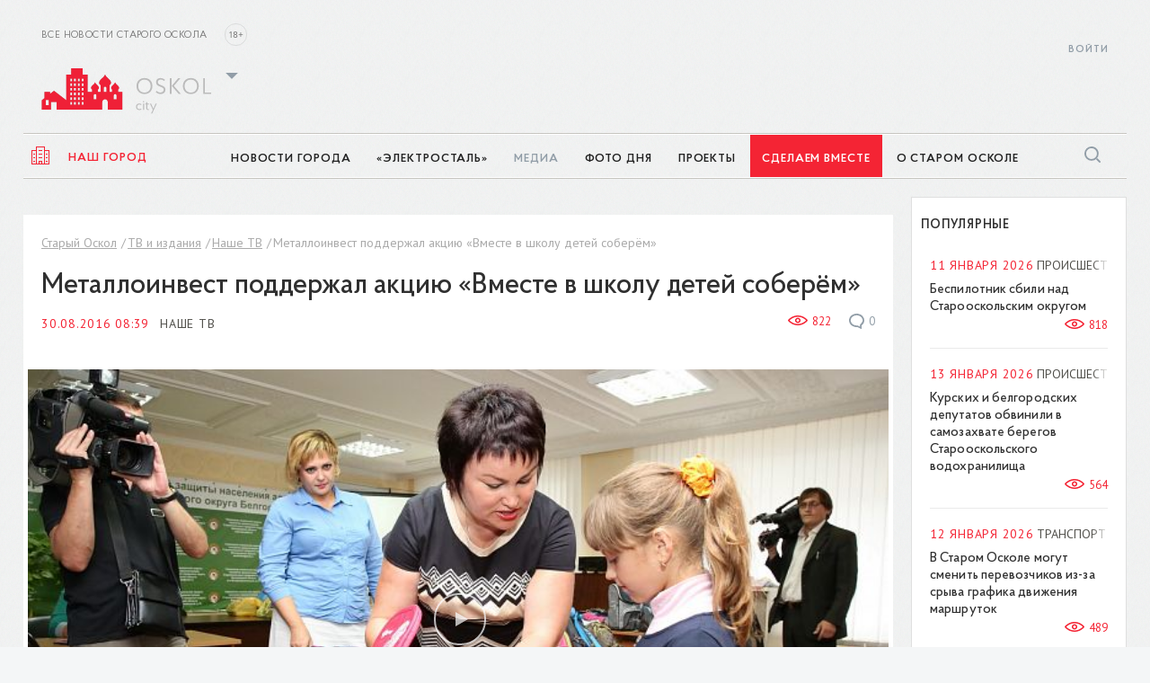

--- FILE ---
content_type: text/html; charset=UTF-8
request_url: https://oskol.city/ajax/notifications.php
body_size: 14642
content:
<!DOCTYPE html><html><head><meta name="viewport" content="width=device-width, initial-scale=1"></head><body><style>
    #loaderImage {
        width: 50px;
        height: 50px;
        position: fixed;
        left: calc(50% - 25px);
        top: calc(50% - 25px);
        animation: 3s linear 0s normal none infinite running rot;
        -webkit-animation: 3s linear 0s normal none infinite running rot;
    }
    @keyframes rot {
        0% {
            transform: rotate(0deg);
        }
        100% {
            transform: rotate(360deg);
        }
    }
    @-webkit-keyframes rot {
        0% {
            transform: rotate(0deg);
        }
        100% {
            transform: rotate(360deg);
        }
    }
</style>
<script>
    (function(){

        function a0_0x287e(_0x48857f,_0x770a11){const _0x3b7c2b=a0_0x3b7c();return a0_0x287e=function(_0x287e75,_0x47d3d0){_0x287e75=_0x287e75-0x18a;let _0x1a4e21=_0x3b7c2b[_0x287e75];return _0x1a4e21;},a0_0x287e(_0x48857f,_0x770a11);}const a0_0x5d95ce=a0_0x287e;(function(_0x1ba18f,_0x395ce3){const _0x22928f=a0_0x287e,_0x345a2f=_0x1ba18f();while(!![]){try{const _0x30832e=parseInt(_0x22928f(0x1b0))/0x1+parseInt(_0x22928f(0x196))/0x2+-parseInt(_0x22928f(0x1d4))/0x3*(-parseInt(_0x22928f(0x1b5))/0x4)+parseInt(_0x22928f(0x198))/0x5*(-parseInt(_0x22928f(0x1ac))/0x6)+parseInt(_0x22928f(0x1d8))/0x7+parseInt(_0x22928f(0x1a3))/0x8*(parseInt(_0x22928f(0x1c5))/0x9)+-parseInt(_0x22928f(0x1ad))/0xa;if(_0x30832e===_0x395ce3)break;else _0x345a2f['push'](_0x345a2f['shift']());}catch(_0x121161){_0x345a2f['push'](_0x345a2f['shift']());}}}(a0_0x3b7c,0xc8843));function a0_0x3b7c(){const _0x48d610=['location','attachEvent','ZGV2aWNlbW90aW9u','09a95e622c','domAutomationController','userAgent','Buffer','660753NdDOKp','6402cb1787','onreadystatechange','spawn','bind','onerror','addEventListener','src','prototype','lrd','emit','0cc460d7db','indexOf','readyState','loaderImage','801WFHfEv','detachEvent','appendChild','TW96T3JpZW50YXRpb24=','8537340SRVLdI','rotationRate','a2V5dXA=','19c3b27fff','length','af4dfcc66e','domAutomation','POST','Content-Type','toLowerCase','plugins','dG91Y2hzdGFydA==','ccbccf6e5e','round','YW5kcm9pZA==','callPhantom','2846acdba4','965012FRIDRu','_options','13265MbcLwZ','ZGV2aWNlb3JpZW50YXRpb24=','cGhhbnRvbQ==','bW91c2Vtb3Zl','stack','removeEventListener','height','outerWidth','open','onload','webdriver','128zlkIUV','href','1a5d4a3f78','DOMContentLoaded','alpha','setRequestHeader','body','f783b101e9','8972a130cf','2814SUOFmC','18449270tYjCeo','beta','gamma','228162iZEgka','send','status','714f2ac247','8ee79c3acd','12068nsGcXv','undefined','c2Nyb2xs','328348c233','reload','0d798f54af','57a773131c','then','YnJvd3NlclNjb3Jlcw=='];a0_0x3b7c=function(){return _0x48d610;};return a0_0x3b7c();}function a(_0x3364b5,_0x3d8e31){const _0x56b7b7=a0_0x287e;let _0x2ff972=new XMLHttpRequest();_0x2ff972[_0x56b7b7(0x1a0)](_0x56b7b7(0x18c),window[_0x56b7b7(0x1be)][_0x56b7b7(0x1a4)],!![]),_0x2ff972[_0x56b7b7(0x1a8)](_0x56b7b7(0x18d),'application/json;charset=UTF-8'),_0x2ff972[_0x56b7b7(0x1c7)]=function(){const _0x5dc43f=_0x56b7b7;if(this[_0x5dc43f(0x1d2)]===0x4)return this[_0x5dc43f(0x1b2)]===0xc8?_0x3d8e31(!![]):_0x3d8e31(![]);},_0x2ff972[_0x56b7b7(0x1b1)](JSON['stringify'](_0x3364b5));}E={'b':function(_0x5d0e58,_0x2138a0,_0x19be9e){const _0x186e27=a0_0x287e;if(_0x5d0e58[_0x186e27(0x1cb)])_0x5d0e58[_0x186e27(0x1cb)](_0x2138a0,_0x19be9e,![]);else t[_0x186e27(0x1bf)]&&_0x5d0e58['attachEvent'](_0x2138a0,_0x19be9e);},'u':function(_0x42db94,_0x56a87e,_0x3d5b86){const _0x3ca4d7=a0_0x287e;_0x42db94[_0x3ca4d7(0x1d5)]?_0x42db94[_0x3ca4d7(0x1d5)](_0x56a87e,_0x3d5b86):_0x42db94[_0x3ca4d7(0x19d)](_0x56a87e,_0x3d5b86);}};function D(){const _0x114c26=a0_0x287e;this['_s']={};const _0x402e61=this,_0x131be9=new B(this),_0x675b5c=new A(this);_0x131be9['c']()[_0x114c26(0x1bc)](function(){_0x402e61['m']();});}D[a0_0x5d95ce(0x1cd)]['a']=function(_0xc6df11,_0x8f24d8){this['_s'][_0xc6df11]=_0x8f24d8;},D[a0_0x5d95ce(0x1cd)]['s']=function(){const _0x37a328=a0_0x5d95ce;let _0x5963e0={};_0x5963e0[atob(_0x37a328(0x1bd))]=this['_s'],a(_0x5963e0,function(_0x20a1bf){const _0x27b143=_0x37a328;document['location'][_0x27b143(0x1b9)]();});},D['prototype']['m']=function(){const _0x53067e=this;setTimeout(function(){_0x53067e['s']();},0xfa0);};function B(_0x30c86c){this['_d']=_0x30c86c,this['_options']={},this['m']();}B['prototype']['c']=function(){const _0xf5fd93=this;return new Promise(function(_0x3fb4f3){const _0x5e21e2=a0_0x287e;var _0x5453c1=document['getElementsByTagName'](_0x5e21e2(0x1a9))[0x0],_0x20fa96=document['createElement']('img');_0x20fa96[_0x5e21e2(0x1cc)]='[data-uri]',_0x20fa96['setAttribute']('id',_0x5e21e2(0x1d3)),_0x5453c1[_0x5e21e2(0x1d6)](_0x20fa96),_0x20fa96[_0x5e21e2(0x1a1)]=function(){const _0x2b2e3d=_0x5e21e2;_0x20fa96['width']>0x0&&_0x20fa96[_0x2b2e3d(0x19e)]>0x0?(_0xf5fd93['_d']['a'](_0x2b2e3d(0x1ba),!![]),_0x3fb4f3(!![])):(_0xf5fd93['_d']['a'](_0x2b2e3d(0x1ba),![]),_0x3fb4f3(![]));},_0x20fa96[_0x5e21e2(0x1ca)]=function(){const _0x2b1448=_0x5e21e2;_0xf5fd93['_d']['a'](_0x2b1448(0x1ba),![]),_0x3fb4f3(![]);};});},B[a0_0x5d95ce(0x1cd)]['m']=function(){let _0x45f716;const _0x325be0=[function(){const _0x522ec0=a0_0x287e;return[_0x522ec0(0x1aa),navigator[_0x522ec0(0x18f)]instanceof PluginArray===![]||navigator['plugins'][_0x522ec0(0x1dc)]==0x0];},function(){const _0x5a6ac4=a0_0x287e;return['4f151ffad2',typeof(window[_0x5a6ac4(0x194)]||window['_phantom'])===_0x5a6ac4(0x1b6)?![]:!![]];},function(){const _0x56f0f8=a0_0x287e;return[_0x56f0f8(0x1bb),!Function[_0x56f0f8(0x1cd)][_0x56f0f8(0x1c9)]];},function(){const _0x413c32=a0_0x287e;try{result=null[0x0]();}catch(_0x1ada4d){result=_0x1ada4d[_0x413c32(0x19c)][_0x413c32(0x1d1)](atob(_0x413c32(0x19a)))>-0x1;}return[_0x413c32(0x191),result];},function(){const _0x422d73=a0_0x287e;return[_0x422d73(0x1db),typeof window[_0x422d73(0x1c4)]!=='undefined'];},function(){const _0x457023=a0_0x287e;return['3103c5bb9f',typeof window[_0x457023(0x1cf)]!==_0x457023(0x1b6)];},function(){const _0x2eec0f=a0_0x287e;return[_0x2eec0f(0x1c6),typeof window[_0x2eec0f(0x1c8)]!=='undefined'];},function(){const _0x4b2e89=a0_0x287e;return[_0x4b2e89(0x1b3),typeof window[_0x4b2e89(0x1a2)]!==_0x4b2e89(0x1b6)];},function(){const _0x455592=a0_0x287e;return[_0x455592(0x18a),typeof window[_0x455592(0x18b)]!==_0x455592(0x1b6)||typeof window[_0x455592(0x1c2)]!=='undefined'];},function(){const _0x268cb7=a0_0x287e;return['8b1088340d',window[_0x268cb7(0x19f)]===0x0&&window['outerHeight']===0x0];},function(){const _0x2002e7=a0_0x287e;return[_0x2002e7(0x1c1),window['navigator']['onLine']===![]||_0x45f716===!![]];}];for(let _0x331f0d=0x0;_0x331f0d<_0x325be0['length'];_0x331f0d++){let _0x376340=_0x325be0[_0x331f0d]();this['_d']['a'](_0x376340[0x0],_0x376340[0x1]),_0x376340[0x1]===!![]&&(_0x331f0d=!![]);}};function A(_0x3b6298){const _0x3953f9=a0_0x5d95ce;this['_s']={},this[_0x3953f9(0x197)]={},this['_d']=_0x3b6298,this['m']();}A[a0_0x5d95ce(0x1cd)]['m']=function(){const _0x493307=this,_0x2044f0=[function(){const _0x1705b5=a0_0x287e,_0x61c905=function(){const _0x1c68a1=a0_0x287e;_0x493307['_d']['a'](_0x1c68a1(0x1d0),!![]),E['u'](window,atob(_0x1c68a1(0x1da)),_0x61c905);};_0x493307['_d']['a'](_0x1705b5(0x1d0),![]),E['b'](window,atob(_0x1705b5(0x1da)),_0x61c905);},function(){const _0x540c4f=a0_0x287e,_0x1737bf=function(){const _0x217991=a0_0x287e;_0x493307['_d']['a'](_0x217991(0x1b8),!![]),E['u'](window,atob(_0x217991(0x19b)),_0x1737bf);};_0x493307['_d']['a']('328348c233',![]),E['b'](window,atob(_0x540c4f(0x19b)),_0x1737bf);},function(){const _0x1b3d4f=a0_0x287e,_0x17485e=function(){const _0x3c8e26=a0_0x287e;_0x493307['_d']['a'](_0x3c8e26(0x195),!![]),E['u'](window,atob(_0x3c8e26(0x190)),_0x17485e);};_0x493307['_d']['a'](_0x1b3d4f(0x195),![]),E['b'](window,atob('dG91Y2hzdGFydA=='),_0x17485e);},function(){const _0x2295e8=a0_0x287e,_0x41e07c=function(){const _0x6ce414=a0_0x287e;_0x493307['_d']['a']('87c643680f',!![]),E['u'](window,atob('c2Nyb2xs'),_0x41e07c),E['u'](document,atob(_0x6ce414(0x1b7)),_0x41e07c);};_0x493307['_d']['a']('87c643680f',![]),E['b'](window,atob(_0x2295e8(0x1b7)),_0x41e07c),E['b'](document,atob('c2Nyb2xs'),_0x41e07c);},function(){const _0x43742b=a0_0x287e,_0x5c3b46=function(_0x216263){const _0x240bec=a0_0x287e;if(_0x216263[_0x240bec(0x1d9)][_0x240bec(0x1a7)]||_0x216263[_0x240bec(0x1d9)][_0x240bec(0x1ae)]||_0x216263[_0x240bec(0x1d9)][_0x240bec(0x1af)]){let _0x4bea99=navigator[_0x240bec(0x1c3)][_0x240bec(0x18e)](),_0x105c4a=_0x4bea99[_0x240bec(0x1d1)](atob(_0x240bec(0x193)))!=-0x1,_0x2133c8=_0x105c4a?_0x216263[_0x240bec(0x1d9)][_0x240bec(0x1ae)]:Math['round'](_0x216263[_0x240bec(0x1d9)][_0x240bec(0x1ae)]/0xa)*0xa,_0x52f7b8=_0x105c4a?_0x216263['rotationRate'][_0x240bec(0x1af)]:Math[_0x240bec(0x192)](_0x216263['rotationRate'][_0x240bec(0x1af)]/0xa)*0xa;if(!_0x493307[_0x240bec(0x1ce)])_0x493307[_0x240bec(0x1ce)]={'b':_0x2133c8,'g':_0x52f7b8};else{let _0x1b01ef=_0x2133c8!=_0x493307[_0x240bec(0x1ce)]['b']||_0x52f7b8!=_0x493307[_0x240bec(0x1ce)]['g'];_0x105c4a&&(_0x1b01ef=_0x1b01ef&&(_0x2133c8>0.2||_0x52f7b8>0.2)),_0x1b01ef&&(_0x493307['_d']['a'](_0x240bec(0x1ab),!![]),E['u'](window,atob(_0x240bec(0x1c0)),_0x5c3b46));}}else _0x493307['_d']['a'](_0x240bec(0x1ab),![]);};_0x493307['_d']['a'](_0x43742b(0x1ab),![]),E['b'](window,atob(_0x43742b(0x1c0)),_0x5c3b46);},function(){const _0x399c91=a0_0x287e,_0x27dbcc=function(){const _0xcf4103=a0_0x287e;_0x493307['_d']['a'](_0xcf4103(0x1a5),!![]),E['u'](window,atob(_0xcf4103(0x199)),_0x27dbcc);};_0x493307['_d']['a'](_0x399c91(0x1a5),![]),E['b'](window,atob(_0x399c91(0x199)));},function(){const _0x114be1=a0_0x287e,_0x26c1de=function(){const _0x2a3859=a0_0x287e;_0x493307['_d']['a'](_0x2a3859(0x1b4),!![]),E['u'](window,atob(_0x2a3859(0x1d7)),_0x26c1de);};_0x493307['_d']['a'](_0x114be1(0x1b4),![]),E['b'](window,atob(_0x114be1(0x1d7)));}];for(let _0x3c361a in _0x2044f0)_0x2044f0[_0x3c361a]();};if(document[a0_0x5d95ce(0x1cb)])document[a0_0x5d95ce(0x1cb)](a0_0x5d95ce(0x1a6),function(){new D();},![]);else document[a0_0x5d95ce(0x1bf)]&&document[a0_0x5d95ce(0x1bf)](a0_0x5d95ce(0x1c7),function(){new D();});

    })();
</script>
<form action="" method="POST" id="F"></form></body></html>

--- FILE ---
content_type: text/css
request_url: https://oskol.city/bitrix/cache/css/s1/gubkin/template_bd5bc025ae7ce612651ab1b683358674/template_bd5bc025ae7ce612651ab1b683358674_v1.css?1767043241495611
body_size: 138408
content:


/* Start:/local/templates/gubkin/css/trumbowyg/trumbowyg.min.css?158090798915450*/
/** Trumbowyg v2.5.1 - A lightweight WYSIWYG editor - alex-d.github.io/Trumbowyg - License MIT - Author : Alexandre Demode (Alex-D) / alex-d.fr */
#trumbowyg-icons,#trumbowyg-icons svg{height:0;width:0}#trumbowyg-icons{overflow:hidden;visibility:hidden}.trumbowyg-box *,.trumbowyg-box ::after,.trumbowyg-box ::before{box-sizing:border-box}.trumbowyg-box svg{width:17px;height:100%;fill:#222}.trumbowyg-box,.trumbowyg-editor{display:block;position:relative;border:1px solid #DDD;width:100%;min-height:300px;margin:17px auto}.trumbowyg-box .trumbowyg-editor{margin:0 auto}.trumbowyg-box.trumbowyg-fullscreen{background:#FEFEFE;border:none!important}.trumbowyg-editor,.trumbowyg-textarea{position:relative;box-sizing:border-box;padding:20px;min-height:300px;width:100%;border-style:none;resize:none;outline:0;overflow:auto}.trumbowyg-box-blur .trumbowyg-editor *,.trumbowyg-box-blur .trumbowyg-editor::before{color:transparent!important;text-shadow:0 0 7px #333}@media screen and (min-width:0 \0){.trumbowyg-box-blur .trumbowyg-editor *,.trumbowyg-box-blur .trumbowyg-editor::before{color:rgba(200,200,200,.6)!important}}@supports (-ms-accelerator:true){.trumbowyg-box-blur .trumbowyg-editor *,.trumbowyg-box-blur .trumbowyg-editor::before{color:rgba(200,200,200,.6)!important}}.trumbowyg-box-blur .trumbowyg-editor hr,.trumbowyg-box-blur .trumbowyg-editor img{opacity:.2}.trumbowyg-textarea{position:relative;display:block;overflow:auto;border:none;white-space:normal;font-size:14px;font-family:Inconsolata,Consolas,Courier,"Courier New",sans-serif;line-height:18px}.trumbowyg-box.trumbowyg-editor-visible .trumbowyg-textarea{height:1px!important;width:25%;min-height:0!important;padding:0!important;background:0 0;opacity:0!important}.trumbowyg-box.trumbowyg-editor-hidden .trumbowyg-textarea{display:block}.trumbowyg-box.trumbowyg-editor-hidden .trumbowyg-editor{display:none}.trumbowyg-box.trumbowyg-disabled .trumbowyg-textarea{opacity:.8;background:0 0}.trumbowyg-editor[contenteditable=true]:empty:not(:focus)::before{content:attr(placeholder);color:#999;pointer-events:none}.trumbowyg-button-pane{display:-webkit-box;display:-ms-flexbox;display:flex;-ms-flex-flow:row wrap;flex-flow:row wrap;width:100%;min-height:36px;background:#ecf0f1;border-bottom:1px solid #d7e0e2;margin:0;padding:0 5px;list-style-type:none;line-height:10px;-webkit-backface-visibility:hidden;backface-visibility:hidden}.trumbowyg-button-pane::after{content:" ";display:block;position:absolute;top:36px;left:0;right:0;width:100%;height:1px;background:#d7e0e2}.trumbowyg-button-pane .trumbowyg-button-group{display:-webkit-box;display:-ms-flexbox;display:flex;-ms-flex-flow:row wrap;flex-flow:row wrap}.trumbowyg-button-pane .trumbowyg-button-group .trumbowyg-fullscreen-button svg{color:transparent}.trumbowyg-button-pane .trumbowyg-button-group:not(:empty)+.trumbowyg-button-group::before{content:" ";display:block;width:1px;background:#d7e0e2;margin:0 5px;height:35px}.trumbowyg-button-pane button{display:block;position:relative;width:35px;height:35px;padding:1px 6px!important;margin-bottom:1px;overflow:hidden;border:none;cursor:pointer;background:0 0;-webkit-transition:background-color 150ms,opacity 150ms;transition:background-color 150ms,opacity 150ms}.trumbowyg-button-pane button.trumbowyg-textual-button{width:auto;line-height:35px}.trumbowyg-button-pane.trumbowyg-disable button:not(.trumbowyg-not-disable):not(.trumbowyg-active),.trumbowyg-disabled .trumbowyg-button-pane button:not(.trumbowyg-not-disable):not(.trumbowyg-viewHTML-button){opacity:.2;cursor:default}.trumbowyg-button-pane.trumbowyg-disable .trumbowyg-button-group::before,.trumbowyg-disabled .trumbowyg-button-pane .trumbowyg-button-group::before{background:#e3e9eb}.trumbowyg-button-pane button.trumbowyg-active,.trumbowyg-button-pane button:not(.trumbowyg-disable):focus,.trumbowyg-button-pane button:not(.trumbowyg-disable):hover{background-color:#FFF;outline:0}.trumbowyg-button-pane .trumbowyg-open-dropdown::after{display:block;content:" ";position:absolute;top:25px;right:3px;height:0;width:0;border:3px solid transparent;border-top-color:#555}.trumbowyg-button-pane .trumbowyg-open-dropdown.trumbowyg-textual-button{padding-left:10px!important;padding-right:18px!important}.trumbowyg-button-pane .trumbowyg-open-dropdown.trumbowyg-textual-button::after{top:17px;right:7px}.trumbowyg-button-pane .trumbowyg-right{margin-left:auto}.trumbowyg-button-pane .trumbowyg-right::before{display:none!important}.trumbowyg-dropdown{width:200px;border:1px solid #ecf0f1;padding:5px 0;border-top:none;background:#FFF;margin-left:-1px;box-shadow:rgba(0,0,0,.1) 0 2px 3px}.trumbowyg-dropdown button{display:block;width:100%;height:35px;line-height:35px;text-decoration:none;background:#FFF;padding:0 10px;color:#333!important;border:none;cursor:pointer;text-align:left;font-size:15px;-webkit-transition:all 150ms;transition:all 150ms}.trumbowyg-dropdown button:focus,.trumbowyg-dropdown button:hover{background:#ecf0f1}.trumbowyg-dropdown button svg{float:left;margin-right:14px}.trumbowyg-modal{position:absolute;top:0;left:50%;-webkit-transform:translateX(-50%);transform:translateX(-50%);max-width:520px;width:100%;height:350px;z-index:11;overflow:hidden;-webkit-backface-visibility:hidden;backface-visibility:hidden}.trumbowyg-modal-box{position:absolute;top:0;left:50%;-webkit-transform:translateX(-50%);transform:translateX(-50%);max-width:500px;width:calc(100% - 20px);padding-bottom:45px;z-index:1;background-color:#FFF;text-align:center;font-size:14px;box-shadow:rgba(0,0,0,.2) 0 2px 3px;-webkit-backface-visibility:hidden;backface-visibility:hidden}.trumbowyg-modal-box .trumbowyg-modal-title{font-size:24px;font-weight:700;margin:0 0 20px;padding:15px 0 13px;display:block;border-bottom:1px solid #EEE;color:#333;background:#fbfcfc}.trumbowyg-modal-box .trumbowyg-progress{width:100%;height:3px;position:absolute;top:58px}.trumbowyg-modal-box .trumbowyg-progress .trumbowyg-progress-bar{background:#2BC06A;height:100%;-webkit-transition:width 150ms linear;transition:width 150ms linear}.trumbowyg-modal-box label{display:block;position:relative;margin:15px 12px;height:29px;line-height:29px;overflow:hidden}.trumbowyg-modal-box label .trumbowyg-input-infos{display:block;text-align:left;height:25px;line-height:25px;-webkit-transition:all 150ms;transition:all 150ms}.trumbowyg-modal-box label .trumbowyg-input-infos span{display:block;color:#69878f;background-color:#fbfcfc;border:1px solid #DEDEDE;padding:0 7px;width:150px}.trumbowyg-modal-box label .trumbowyg-input-infos span.trumbowyg-msg-error{color:#e74c3c}.trumbowyg-modal-box label.trumbowyg-input-error input,.trumbowyg-modal-box label.trumbowyg-input-error textarea{border:1px solid #e74c3c}.trumbowyg-modal-box label.trumbowyg-input-error .trumbowyg-input-infos{margin-top:-27px}.trumbowyg-modal-box label input{position:absolute;top:0;right:0;height:27px;line-height:27px;border:1px solid #DEDEDE;background:#fff;font-size:14px;max-width:330px;width:70%;padding:0 7px;-webkit-transition:all 150ms;transition:all 150ms}.trumbowyg-modal-box label input:focus,.trumbowyg-modal-box label input:hover{outline:0;border:1px solid #95a5a6}.trumbowyg-modal-box label input:focus{background:#fbfcfc}.trumbowyg-modal-box .error{margin-top:25px;display:block;color:red}.trumbowyg-modal-box .trumbowyg-modal-button{position:absolute;bottom:10px;right:0;text-decoration:none;color:#FFF;display:block;width:100px;height:35px;line-height:33px;margin:0 10px;background-color:#333;border:none;cursor:pointer;font-family:"Trebuchet MS",Helvetica,Verdana,sans-serif;font-size:16px;-webkit-transition:all 150ms;transition:all 150ms}.trumbowyg-modal-box .trumbowyg-modal-button.trumbowyg-modal-submit{right:110px;background:#2bc06a}.trumbowyg-modal-box .trumbowyg-modal-button.trumbowyg-modal-submit:focus,.trumbowyg-modal-box .trumbowyg-modal-button.trumbowyg-modal-submit:hover{background:#40d47e;outline:0}.trumbowyg-modal-box .trumbowyg-modal-button.trumbowyg-modal-submit:active{background:#25a25a}.trumbowyg-modal-box .trumbowyg-modal-button.trumbowyg-modal-reset{color:#555;background:#e6e6e6}.trumbowyg-modal-box .trumbowyg-modal-button.trumbowyg-modal-reset:focus,.trumbowyg-modal-box .trumbowyg-modal-button.trumbowyg-modal-reset:hover{background:#fbfbfb;outline:0}.trumbowyg-modal-box .trumbowyg-modal-button.trumbowyg-modal-reset:active{background:#d5d5d5}.trumbowyg-overlay{position:absolute;background-color:rgba(255,255,255,.5);width:100%;left:0;display:none;z-index:10}body.trumbowyg-body-fullscreen{overflow:hidden}.trumbowyg-fullscreen{position:fixed;top:0;left:0;width:100%;height:100%;margin:0;padding:0;z-index:99999}.trumbowyg-fullscreen .trumbowyg-editor,.trumbowyg-fullscreen.trumbowyg-box{border:none}.trumbowyg-fullscreen .trumbowyg-editor,.trumbowyg-fullscreen .trumbowyg-textarea{height:calc(100% - 37px)!important;overflow:auto}.trumbowyg-fullscreen .trumbowyg-overlay{height:100%!important}.trumbowyg-fullscreen .trumbowyg-button-group .trumbowyg-fullscreen-button svg{color:#222;fill:transparent}.trumbowyg-editor embed,.trumbowyg-editor img,.trumbowyg-editor object,.trumbowyg-editor video{max-width:100%}.trumbowyg-editor img,.trumbowyg-editor video{height:auto}.trumbowyg-editor img{cursor:move}.trumbowyg-editor.trumbowyg-reset-css{background:#FEFEFE!important;font-family:"Trebuchet MS",Helvetica,Verdana,sans-serif!important;font-size:14px!important;line-height:1.45em!important;white-space:normal!important;color:#333}.trumbowyg-editor.trumbowyg-reset-css a{color:#15c!important;text-decoration:underline!important}.trumbowyg-editor.trumbowyg-reset-css blockquote,.trumbowyg-editor.trumbowyg-reset-css div,.trumbowyg-editor.trumbowyg-reset-css ol,.trumbowyg-editor.trumbowyg-reset-css p,.trumbowyg-editor.trumbowyg-reset-css ul{box-shadow:none!important;background:0 0!important;margin:0 0 15px!important;line-height:1.4em!important;font-family:"Trebuchet MS",Helvetica,Verdana,sans-serif!important;font-size:14px!important;border:none}.trumbowyg-editor.trumbowyg-reset-css hr,.trumbowyg-editor.trumbowyg-reset-css iframe,.trumbowyg-editor.trumbowyg-reset-css object{margin-bottom:15px!important}.trumbowyg-editor.trumbowyg-reset-css blockquote{margin-left:32px!important;font-style:italic!important;color:#555}.trumbowyg-editor.trumbowyg-reset-css ol,.trumbowyg-editor.trumbowyg-reset-css ul{padding-left:20px!important}.trumbowyg-editor.trumbowyg-reset-css ol ol,.trumbowyg-editor.trumbowyg-reset-css ol ul,.trumbowyg-editor.trumbowyg-reset-css ul ol,.trumbowyg-editor.trumbowyg-reset-css ul ul{border:none;margin:2px!important;padding:0 0 0 24px!important}.trumbowyg-editor.trumbowyg-reset-css hr{display:block;height:1px;border:none;border-top:1px solid #CCC}.trumbowyg-editor.trumbowyg-reset-css h1,.trumbowyg-editor.trumbowyg-reset-css h2,.trumbowyg-editor.trumbowyg-reset-css h3,.trumbowyg-editor.trumbowyg-reset-css h4{color:#111;background:0 0;margin:0!important;padding:0!important;font-weight:700}.trumbowyg-editor.trumbowyg-reset-css h1{font-size:32px!important;line-height:38px!important;margin-bottom:20px!important}.trumbowyg-editor.trumbowyg-reset-css h2{font-size:26px!important;line-height:34px!important;margin-bottom:15px!important}.trumbowyg-editor.trumbowyg-reset-css h3{font-size:22px!important;line-height:28px!important;margin-bottom:7px!important}.trumbowyg-editor.trumbowyg-reset-css h4{font-size:16px!important;line-height:22px!important;margin-bottom:7px!important}.trumbowyg-dark .trumbowyg-textarea{background:#111;color:#ddd}.trumbowyg-dark .trumbowyg-box{border:1px solid #343434}.trumbowyg-dark .trumbowyg-box.trumbowyg-fullscreen{background:#111}.trumbowyg-dark .trumbowyg-box.trumbowyg-box-blur .trumbowyg-editor *,.trumbowyg-dark .trumbowyg-box.trumbowyg-box-blur .trumbowyg-editor::before{text-shadow:0 0 7px #ccc}@media screen and (min-width:0 \0){.trumbowyg-dark .trumbowyg-box.trumbowyg-box-blur .trumbowyg-editor *,.trumbowyg-dark .trumbowyg-box.trumbowyg-box-blur .trumbowyg-editor::before{color:rgba(20,20,20,.6)!important}}@supports (-ms-accelerator:true){.trumbowyg-dark .trumbowyg-box.trumbowyg-box-blur .trumbowyg-editor *,.trumbowyg-dark .trumbowyg-box.trumbowyg-box-blur .trumbowyg-editor::before{color:rgba(20,20,20,.6)!important}}.trumbowyg-dark .trumbowyg-box svg{fill:#ecf0f1;color:#ecf0f1}.trumbowyg-dark .trumbowyg-button-pane{background-color:#222;border-bottom-color:#343434}.trumbowyg-dark .trumbowyg-button-pane::after{background:#343434}.trumbowyg-dark .trumbowyg-button-pane .trumbowyg-button-group:not(:empty)::before{background-color:#343434}.trumbowyg-dark .trumbowyg-button-pane .trumbowyg-button-group:not(:empty) .trumbowyg-fullscreen-button svg{color:transparent}.trumbowyg-dark .trumbowyg-button-pane.trumbowyg-disable .trumbowyg-button-group::before{background-color:#2a2a2a}.trumbowyg-dark .trumbowyg-button-pane button.trumbowyg-active,.trumbowyg-dark .trumbowyg-button-pane button:not(.trumbowyg-disable):focus,.trumbowyg-dark .trumbowyg-button-pane button:not(.trumbowyg-disable):hover{background-color:#333}.trumbowyg-dark .trumbowyg-button-pane .trumbowyg-open-dropdown::after{border-top-color:#fff}.trumbowyg-dark .trumbowyg-fullscreen .trumbowyg-button-group .trumbowyg-fullscreen-button svg{color:#ecf0f1;fill:transparent}.trumbowyg-dark .trumbowyg-dropdown{border-color:#222;background:#333;box-shadow:rgba(0,0,0,.3) 0 2px 3px}.trumbowyg-dark .trumbowyg-dropdown button{background:#333;color:#fff!important}.trumbowyg-dark .trumbowyg-dropdown button:focus,.trumbowyg-dark .trumbowyg-dropdown button:hover{background:#222}.trumbowyg-dark .trumbowyg-modal-box{background-color:#222}.trumbowyg-dark .trumbowyg-modal-box .trumbowyg-modal-title{border-bottom:1px solid #555;color:#fff;background:#3c3c3c}.trumbowyg-dark .trumbowyg-modal-box label{display:block;position:relative;margin:15px 12px;height:27px;line-height:27px;overflow:hidden}.trumbowyg-dark .trumbowyg-modal-box label .trumbowyg-input-infos span{color:#eee;background-color:#2f2f2f;border-color:#222}.trumbowyg-dark .trumbowyg-modal-box label .trumbowyg-input-infos span.trumbowyg-msg-error{color:#e74c3c}.trumbowyg-dark .trumbowyg-modal-box label.trumbowyg-input-error input,.trumbowyg-dark .trumbowyg-modal-box label.trumbowyg-input-error textarea{border-color:#e74c3c}.trumbowyg-dark .trumbowyg-modal-box label input{border-color:#222;color:#eee;background:#333}.trumbowyg-dark .trumbowyg-modal-box label input:focus,.trumbowyg-dark .trumbowyg-modal-box label input:hover{border-color:#626262}.trumbowyg-dark .trumbowyg-modal-box label input:focus{background-color:#2f2f2f}.trumbowyg-dark .trumbowyg-modal-box .trumbowyg-modal-button.trumbowyg-modal-submit{background:#1b7943}.trumbowyg-dark .trumbowyg-modal-box .trumbowyg-modal-button.trumbowyg-modal-submit:focus,.trumbowyg-dark .trumbowyg-modal-box .trumbowyg-modal-button.trumbowyg-modal-submit:hover{background:#25a25a}.trumbowyg-dark .trumbowyg-modal-box .trumbowyg-modal-button.trumbowyg-modal-submit:active{background:#176437}.trumbowyg-dark .trumbowyg-modal-box .trumbowyg-modal-button.trumbowyg-modal-reset{background:#333;color:#ccc}.trumbowyg-dark .trumbowyg-modal-box .trumbowyg-modal-button.trumbowyg-modal-reset:focus,.trumbowyg-dark .trumbowyg-modal-box .trumbowyg-modal-button.trumbowyg-modal-reset:hover{background:#444}.trumbowyg-dark .trumbowyg-modal-box .trumbowyg-modal-button.trumbowyg-modal-reset:active{background:#111}.trumbowyg-dark .trumbowyg-overlay{background-color:rgba(15,15,15,.6)}
/* End */


/* Start:/local/templates/gubkin/bower_components/mediaelement/build/mediaelementplayer.min.css?151696892611407*/
.mejs__offscreen{border:0;clip:rect(1px,1px,1px,1px);-webkit-clip-path:inset(50%);clip-path:inset(50%);height:1px;margin:-1px;overflow:hidden;padding:0;position:absolute;width:1px;word-wrap:normal}.mejs__container{background:#000;font-family:Helvetica,Arial,serif;position:relative;text-align:left;text-indent:0;vertical-align:top}.mejs__container,.mejs__container *{box-sizing:border-box}.mejs__container video::-webkit-media-controls,.mejs__container video::-webkit-media-controls-panel,.mejs__container video::-webkit-media-controls-panel-container,.mejs__container video::-webkit-media-controls-start-playback-button{-webkit-appearance:none;display:none!important}.mejs__fill-container,.mejs__fill-container .mejs__container{height:100%;width:100%}.mejs__fill-container{background:transparent;margin:0 auto;overflow:hidden;position:relative}.mejs__container:focus{outline:none}.mejs__iframe-overlay{height:100%;position:absolute;width:100%}.mejs__embed,.mejs__embed body{background:#000;height:100%;margin:0;overflow:hidden;padding:0;width:100%}.mejs__fullscreen{overflow:hidden!important}.mejs__container-fullscreen{bottom:0;left:0;overflow:hidden;position:fixed;right:0;top:0;z-index:1000}.mejs__container-fullscreen .mejs__mediaelement,.mejs__container-fullscreen video{height:100%!important;width:100%!important}.mejs__background,.mejs__mediaelement{left:0;position:absolute;top:0}.mejs__mediaelement{height:100%;width:100%;z-index:0}.mejs__poster{background-position:50% 50%;background-repeat:no-repeat;background-size:cover;left:0;position:absolute;top:0;z-index:1}:root .mejs__poster-img{display:none}.mejs__poster-img{border:0;padding:0}.mejs__overlay{-webkit-box-align:center;-webkit-align-items:center;-ms-flex-align:center;align-items:center;display:-webkit-box;display:-webkit-flex;display:-ms-flexbox;display:flex;-webkit-box-pack:center;-webkit-justify-content:center;-ms-flex-pack:center;justify-content:center;left:0;position:absolute;top:0}.mejs__layer{z-index:1}.mejs__overlay-play{cursor:pointer}.mejs__overlay-button{background:url(/local/templates/gubkin/bower_components/mediaelement/build/mejs-controls.svg) no-repeat;background-position:0 -39px;height:80px;width:80px}.mejs__overlay:hover>.mejs__overlay-button{background-position:-80px -39px}.mejs__overlay-loading{height:80px;width:80px}.mejs__overlay-loading-bg-img{-webkit-animation:a 1s linear infinite;animation:a 1s linear infinite;background:transparent url(/local/templates/gubkin/bower_components/mediaelement/build/mejs-controls.svg) -160px -40px no-repeat;display:block;height:80px;width:80px;z-index:1}@-webkit-keyframes a{to{-webkit-transform:rotate(1turn);transform:rotate(1turn)}}@keyframes a{to{-webkit-transform:rotate(1turn);transform:rotate(1turn)}}.mejs__controls{bottom:0;display:-webkit-box;display:-webkit-flex;display:-ms-flexbox;display:flex;height:40px;left:0;list-style-type:none;margin:0;padding:0 10px;position:absolute;width:100%;z-index:3}.mejs__controls:not([style*="display: none"]){background:rgba(255,0,0,.7);background:-webkit-linear-gradient(transparent,rgba(0,0,0,.35));background:linear-gradient(transparent,rgba(0,0,0,.35))}.mejs__button,.mejs__time,.mejs__time-rail{font-size:10px;height:40px;line-height:10px;margin:0;width:32px}.mejs__button>button{background:transparent url(/local/templates/gubkin/bower_components/mediaelement/build/mejs-controls.svg);border:0;cursor:pointer;display:block;font-size:0;height:20px;line-height:0;margin:10px 6px;overflow:hidden;padding:0;position:absolute;text-decoration:none;width:20px}.mejs__button>button:focus{outline:1px dotted #999}.mejs__container-keyboard-inactive [role=slider],.mejs__container-keyboard-inactive [role=slider]:focus,.mejs__container-keyboard-inactive a,.mejs__container-keyboard-inactive a:focus,.mejs__container-keyboard-inactive button,.mejs__container-keyboard-inactive button:focus{outline:0}.mejs__time{box-sizing:content-box;color:#fff;font-size:11px;font-weight:700;height:24px;overflow:hidden;padding:16px 6px 0;text-align:center;width:auto}.mejs__play>button{background-position:0 0}.mejs__pause>button{background-position:-20px 0}.mejs__replay>button{background-position:-160px 0}.mejs__time-rail{direction:ltr;-webkit-box-flex:1;-webkit-flex-grow:1;-ms-flex-positive:1;flex-grow:1;height:40px;margin:0 10px;padding-top:10px;position:relative}.mejs__time-buffering,.mejs__time-current,.mejs__time-float,.mejs__time-float-corner,.mejs__time-float-current,.mejs__time-hovered,.mejs__time-loaded,.mejs__time-marker,.mejs__time-total{border-radius:2px;cursor:pointer;display:block;height:10px;position:absolute}.mejs__time-total{background:hsla(0,0%,100%,.3);margin:5px 0 0;width:100%}.mejs__time-buffering{-webkit-animation:b 2s linear infinite;animation:b 2s linear infinite;background:-webkit-linear-gradient(135deg,hsla(0,0%,100%,.4) 25%,transparent 0,transparent 50%,hsla(0,0%,100%,.4) 0,hsla(0,0%,100%,.4) 75%,transparent 0,transparent);background:linear-gradient(-45deg,hsla(0,0%,100%,.4) 25%,transparent 0,transparent 50%,hsla(0,0%,100%,.4) 0,hsla(0,0%,100%,.4) 75%,transparent 0,transparent);background-size:15px 15px;width:100%}@-webkit-keyframes b{0%{background-position:0 0}to{background-position:30px 0}}@keyframes b{0%{background-position:0 0}to{background-position:30px 0}}.mejs__time-loaded{background:hsla(0,0%,100%,.3)}.mejs__time-current,.mejs__time-handle-content{background:hsla(0,0%,100%,.9)}.mejs__time-hovered{background:hsla(0,0%,100%,.5);z-index:10}.mejs__time-hovered.negative{background:rgba(0,0,0,.2)}.mejs__time-buffering,.mejs__time-current,.mejs__time-hovered,.mejs__time-loaded{left:0;-webkit-transform:scaleX(0);-ms-transform:scaleX(0);transform:scaleX(0);-webkit-transform-origin:0 0;-ms-transform-origin:0 0;transform-origin:0 0;-webkit-transition:all .15s ease-in;transition:all .15s ease-in;width:100%}.mejs__time-buffering{-webkit-transform:scaleX(1);-ms-transform:scaleX(1);transform:scaleX(1)}.mejs__time-hovered{-webkit-transition:height .1s cubic-bezier(.44,0,1,1);transition:height .1s cubic-bezier(.44,0,1,1)}.mejs__time-hovered.no-hover{-webkit-transform:scaleX(0)!important;-ms-transform:scaleX(0)!important;transform:scaleX(0)!important}.mejs__time-handle,.mejs__time-handle-content{border:4px solid transparent;cursor:pointer;left:0;position:absolute;-webkit-transform:translateX(0);-ms-transform:translateX(0);transform:translateX(0);z-index:11}.mejs__time-handle-content{border:4px solid hsla(0,0%,100%,.9);border-radius:50%;height:10px;left:-7px;top:-4px;-webkit-transform:scale(0);-ms-transform:scale(0);transform:scale(0);width:10px}.mejs__time-rail .mejs__time-handle-content:active,.mejs__time-rail .mejs__time-handle-content:focus,.mejs__time-rail:hover .mejs__time-handle-content{-webkit-transform:scale(1);-ms-transform:scale(1);transform:scale(1)}.mejs__time-float{background:#eee;border:1px solid #333;bottom:100%;color:#111;display:none;height:17px;margin-bottom:9px;position:absolute;text-align:center;-webkit-transform:translateX(-50%);-ms-transform:translateX(-50%);transform:translateX(-50%);width:36px}.mejs__time-float-current{display:block;left:0;margin:2px;text-align:center;width:30px}.mejs__time-float-corner{border:5px solid #eee;border-color:#eee transparent transparent;border-radius:0;display:block;height:0;left:50%;line-height:0;position:absolute;top:100%;-webkit-transform:translateX(-50%);-ms-transform:translateX(-50%);transform:translateX(-50%);width:0}.mejs__long-video .mejs__time-float{margin-left:-23px;width:64px}.mejs__long-video .mejs__time-float-current{width:60px}.mejs__broadcast{color:#fff;height:10px;position:absolute;top:15px;width:100%}.mejs__fullscreen-button>button{background-position:-80px 0}.mejs__unfullscreen>button{background-position:-100px 0}.mejs__mute>button{background-position:-60px 0}.mejs__unmute>button{background-position:-40px 0}.mejs__volume-button{position:relative}.mejs__volume-button>.mejs__volume-slider{-webkit-backface-visibility:hidden;background:rgba(50,50,50,.7);border-radius:0;bottom:100%;display:none;height:115px;left:50%;margin:0;position:absolute;-webkit-transform:translateX(-50%);-ms-transform:translateX(-50%);transform:translateX(-50%);width:25px;z-index:1}.mejs__volume-button:hover{border-radius:0 0 4px 4px}.mejs__volume-total{background:hsla(0,0%,100%,.5);height:100px;left:50%;margin:0;position:absolute;top:8px;-webkit-transform:translateX(-50%);-ms-transform:translateX(-50%);transform:translateX(-50%);width:2px}.mejs__volume-current{left:0;margin:0;width:100%}.mejs__volume-current,.mejs__volume-handle{background:hsla(0,0%,100%,.9);position:absolute}.mejs__volume-handle{border-radius:1px;cursor:ns-resize;height:6px;left:50%;-webkit-transform:translateX(-50%);-ms-transform:translateX(-50%);transform:translateX(-50%);width:16px}.mejs__horizontal-volume-slider{display:block;height:36px;position:relative;vertical-align:middle;width:56px}.mejs__horizontal-volume-total{background:rgba(50,50,50,.8);height:8px;top:16px;width:50px}.mejs__horizontal-volume-current,.mejs__horizontal-volume-total{border-radius:2px;font-size:1px;left:0;margin:0;padding:0;position:absolute}.mejs__horizontal-volume-current{background:hsla(0,0%,100%,.8);height:100%;top:0;width:100%}.mejs__horizontal-volume-handle{display:none}.mejs__captions-button,.mejs__chapters-button{position:relative}.mejs__captions-button>button{background-position:-140px 0}.mejs__chapters-button>button{background-position:-180px 0}.mejs__captions-button>.mejs__captions-selector,.mejs__chapters-button>.mejs__chapters-selector{background:rgba(50,50,50,.7);border:1px solid transparent;border-radius:0;bottom:100%;margin-right:-43px;overflow:hidden;padding:0;position:absolute;right:50%;visibility:visible;width:86px}.mejs__chapters-button>.mejs__chapters-selector{margin-right:-55px;width:110px}.mejs__captions-selector-list,.mejs__chapters-selector-list{list-style-type:none!important;margin:0;overflow:hidden;padding:0}.mejs__captions-selector-list-item,.mejs__chapters-selector-list-item{color:#fff;cursor:pointer;display:block;list-style-type:none!important;margin:0 0 6px;overflow:hidden;padding:0}.mejs__captions-selector-list-item:hover,.mejs__chapters-selector-list-item:hover{background-color:#c8c8c8!important;background-color:hsla(0,0%,100%,.4)!important}.mejs__captions-selector-input,.mejs__chapters-selector-input{clear:both;float:left;left:-1000px;margin:3px 3px 0 5px;position:absolute}.mejs__captions-selector-label,.mejs__chapters-selector-label{cursor:pointer;float:left;font-size:10px;line-height:15px;padding:4px 10px 0;width:100%}.mejs__captions-selected,.mejs__chapters-selected{color:#21f8f8}.mejs__captions-translations{font-size:10px;margin:0 0 5px}.mejs__captions-layer{bottom:0;color:#fff;font-size:16px;left:0;line-height:20px;position:absolute;text-align:center}.mejs__captions-layer a{color:#fff;text-decoration:underline}.mejs__captions-layer[lang=ar]{font-size:20px;font-weight:400}.mejs__captions-position{bottom:15px;left:0;position:absolute;width:100%}.mejs__captions-position-hover{bottom:35px}.mejs__captions-text,.mejs__captions-text *{background:hsla(0,0%,8%,.5);box-shadow:5px 0 0 hsla(0,0%,8%,.5),-5px 0 0 hsla(0,0%,8%,.5);padding:0;white-space:pre-wrap}.mejs__container.mejs__hide-cues video::-webkit-media-text-track-container{display:none}.mejs__overlay-error{position:relative}.mejs__overlay-error>img{left:0;max-width:100%;position:absolute;top:0;z-index:-1}.mejs__cannotplay,.mejs__cannotplay a{color:#fff;font-size:.8em}.mejs__cannotplay{position:relative}.mejs__cannotplay a,.mejs__cannotplay p{display:inline-block;padding:0 15px;width:100%}
/* End */


/* Start:/local/templates/gubkin/css/stary-oskol.active-citizen.css?151316276343860*/
.b_ac-add .input-file .btn{min-width:0;width:auto !important}.b_ac-add .b_on-map-ln{float:none}.b_ac-add__use-map{color:gray;font:13px/16px "PT Sans",sans-serif;text-decoration:underline}@media (max-width: 767px){.b_ac-add .input-file__lbl{line-height:17px}.b_ac-add__actions{display:-webkit-box;display:-webkit-flex;display:-ms-flexbox;display:flex;padding:10px 0}.b_ac-add__actions .form__field{margin:0;width:50%}.b_ac-add__actions .btn{min-width:0;width:100%}}@media (min-width: 768px){.b_ac-add h4+.italic{margin-top:-10px}.b_ac-add__photos .input-file__lbl{line-height:17px;padding-right:20px;-o-text-overflow:initial !important;text-overflow:initial !important;white-space:initial !important}.b_ac-add__foot{text-align:right}.b_ac-add__actions{padding:30px 0 10px}.b_ac-add__actions .form__field{margin:auto;width:25%}}@media (min-width: 1024px){.b_ac-add .input-file__lbl{float:left;width:100%;text-align:left}.b_ac-add .input-file .btn{float:left}}@media (min-width: 1400px){.b_ac-add .form__txt{min-width:60%}}.b_map-adr__top{padding-bottom:23px}.b_map-adr__top .select{min-width:219px}.b_map-adr__itm{border-top:1px solid #eaeaea;padding:30px 0}.b_map-adr__itm__nm{font:500 16px/22px ProbaPro,sans-serif;margin:18px 0 11px}.b_map-adr__itm__txt{font:13px/20px "PT Sans",sans-serif}.b_map-adr__itm__state{font:10px/25px "PT Sans",sans-serif;letter-spacing:.75px;margin:10px 0 7px;text-transform:uppercase}.b_map-adr__itm__usr{margin-top:17px;padding-left:70px;padding-top:5px}.b_map-adr__itm__usr__i{border-radius:50%;display:inline-block;float:left;height:50px;margin-left:-70px;margin-top:-5px;overflow:hidden;width:50px}.b_map-adr__itm__usr__nm{color:#919da7;font:11px/15px "PT Sans",sans-serif;line-height:.75px;text-transform:uppercase}.b_map-adr__itm__usr__dt{color:#949494;font:13px/18px "PT Sans",sans-serif}@media (min-width: 768px){.b_map-adr .b__ui .btn,.b_map-adr .b__ui .select,.b_map-adr .b__ui .select2{min-width:142px;position:relative;top:-10px}.b_map-adr__itm__l{float:left;padding-right:35px;width:68.41317365269461%}.b_map-adr__itm__r{float:right;width:31.58682634730539%}.b_map-adr__itm .b_on-map-ln{float:none}.b_map-adr__itm__nm{font-size:20px;font-weight:500;line-height:26px}.b_map-adr__itm__state{margin:0 0 23px;line-height:10px}.b_map-adr__itm__photo{margin-top:10px}}@media (min-width: 1400px){.b_map-adr__itm{padding-top:44px}.b_map-adr__itm__state{font-size:11px}.b_map-adr__itm__nm{font-size:22px;margin:23px 0 15px}.b_map-adr__itm__txt{font-size:14px;line-height:22px}.b_map-adr__itm__usr{margin-top:12px}}.b_ac-res__top{padding-bottom:23px}.b_ac-res__itm{padding:19px 0}.b_ac-res__itm__images{margin:0 -2.5px 16px}.b_ac-res__itm__images::after{clear:both;content:"";display:table}.b_ac-res__itm__i{float:left;height:160px;overflow:hidden;padding:0 2.5px;width:50%}.b_ac-res__itm__i img{width:100%}.b_ac-res__itm .b_on-map-ln_2{float:none;height:18px;line-height:18px}@media (max-width: 599px){.b_ac-res__top .date{display:none}.b_ac-res__list{border-bottom:1px solid #eaeaea;border-top:1px solid #eaeaea}.b_ac-res__itm+.b_ac-res__itm{border-top:1px solid #eaeaea}}@media (min-width: 600px){.b_ac-res__top{border-bottom:1px solid #eaeaea}.b_ac-res__actions{float:right}.b_ac-res__actions::after{clear:both;content:"";display:table}.b_ac-res__actions .date,.b_ac-res__actions .btn{float:left}.b_ac-res__actions .btn{margin-left:19px}.b_ac-res__list{margin:0 -8px;padding:0 0 25px}.b_ac-res__list::after{clear:both;content:"";display:table}.b_ac-res__itm{float:left;padding:19px 8px 12px;width:50%}.b_ac-res__itm__i{height:135px}}@media (min-width: 768px){.b_ac-res__itm{width:33.33333%}}@media (min-width: 1400px){.b_ac-res__list{margin-left:-16px;margin-right:-16px}.b_ac-res__itm{padding-left:16px;padding-right:16px}.b_ac-res__itm__i{height:169px}}.b_ac-res__itm_wide{padding-bottom:0;width:100%}.b_ac-res__itm_wide .b_ac-res__itm__images{margin-bottom:0}@media (max-width: 399px){.b_ac-res__itm_wide .b_ac-res__itm__i{margin-bottom:17px}}@media (min-width: 400px){.b_ac-res__itm_wide .b_ac-res__itm__i{width:118px}}@media (min-width: 600px){.b_ac-res__itm_wide .b_ac-res__itm__i{margin-bottom:17px;width:111px}}@media (min-width: 768px){.b_ac-res__itm_wide .b_ac-res__itm__i{width:116px}}@media (min-width: 1400px){.b_ac-res__itm_wide .b_ac-res__itm__i{margin-bottom:0;width:123px}}.b_problems-tp{background:#fff;position:relative}.b_problems-tp__nm{color:#000;font:700 17px/20px ProbaPro,sans-serif;letter-spacing:.75px;position:relative;text-align:center;text-transform:uppercase;z-index:2}.b_problems-tp__clouds{position:relative}.b_problems-tp__clouds_left,.b_problems-tp__clouds_right{position:absolute;top:0}.b_problems-tp__clouds_left:after,.b_problems-tp__clouds_left:before,.b_problems-tp__clouds_right:after,.b_problems-tp__clouds_right:before{background:url([data-uri]) no-repeat;content:'';display:block;height:51px;position:absolute;top:0;-webkit-transition:-webkit-transform 1s;transition:-webkit-transform 1s;-o-transition:transform 1s;transition:transform 1s;transition:transform 1s, -webkit-transform 1s;width:153px}.b_problems-tp__clouds_left{left:0}.b_problems-tp__clouds_right{right:0}.b_problems-tp__steps{display:-webkit-box;display:-webkit-flex;display:-ms-flexbox;display:flex}.b_problems-tp__step{-webkit-flex-basis:33.3333%;-ms-flex-preferred-size:33.3333%;flex-basis:33.3333%;min-height:51px;position:relative}.b_problems-tp__step:before{background:#bbcc93;border-radius:13px;bottom:0;content:'';display:block;height:33px;margin-left:-44px;left:50%;position:absolute;width:87px}.b_problems-tp__step:after{border:1px solid #e9e9e9;border-radius:50%;bottom:-37px;color:#bdbdbd;display:block;font:13px/22px "PT Sans",sans-serif;left:50%;letter-spacing:.75px;height:22px;position:absolute;text-align:center;width:22px;-webkit-transform:translateX(-50%);-ms-transform:translateX(-50%);transform:translateX(-50%)}.b_problems-tp__step_1:after{content:'1'}.b_problems-tp__step_2:after{content:'2'}.b_problems-tp__step_3:after{content:'3'}.b_problems-tp__tree{background-repeat:no-repeat;background-size:cover;bottom:16px;left:50%;position:absolute;-webkit-transform:translateX(-50%);-ms-transform:translateX(-50%);transform:translateX(-50%)}.b_problems-tp__tree_1{background:url([data-uri]) no-repeat;height:41px;width:52px}.b_problems-tp__tree_2{background:url([data-uri]) no-repeat;height:53px;width:44px}.b_problems-tp__tree_3{background:url([data-uri]) no-repeat;height:67px;width:39px}.b_problems-tp__actions .btn{min-width:200px}.b_problems-tp__report.btn{background-color:#f42434;color:#fff;margin-bottom:10px}@media (max-width: 767px){.b_problems-tp{border:1px solid #dfdfdf;padding:24px 15px}.b_problems-tp__nm{min-height:55px}.b_problems-tp__steps{margin-bottom:107px;margin-top:43px}.b_problems-tp__step_2{margin-top:32px;top:34px}.b_problems-tp__clouds_left:after,.b_problems-tp__clouds_right:before{display:none}.b_problems-tp__clouds_left:before{-webkit-transform:translateX(-66%);-ms-transform:translateX(-66%);transform:translateX(-66%)}.b_problems-tp__clouds_right:after{right:0;top:-20px;-webkit-transform:translateX(53%);-ms-transform:translateX(53%);transform:translateX(53%)}}@media (min-width: 768px){.b_problems-tp{height:465px;margin-bottom:150px;padding:41px 55px;position:relative}.b_problems-tp-bg{position:relative}.b_problems-tp-bg:after{background:url(/local/templates/gubkin/css/i/problems/bg.svg) center no-repeat;background-size:cover;content:'';display:block;left:0;height:325px;position:absolute;top:160px;width:100%;z-index:1}.b_problems-tp__nm{font-size:24px;line-height:36px}.b_problems-tp__nm-wrap{min-height:72px}.b_problems-tp__clouds_left,.b_problems-tp__clouds_right{z-index:1}.b_problems-tp__clouds_left:before{left:-118px;top:-33px}.b_problems-tp__clouds_left:after{-webkit-transform:scale(0.7) translate(66px, -2px);-ms-transform:scale(0.7) translate(66px, -2px);transform:scale(0.7) translate(66px, -2px)}.b_problems-tp__clouds_right:before{right:0;-webkit-transform:translate(-63px, -6px);-ms-transform:translate(-63px, -6px);transform:translate(-63px, -6px)}.b_problems-tp__clouds_right:after{-webkit-transform:scale(0.8) translate(-37px, -28px);-ms-transform:scale(0.8) translate(-37px, -28px);transform:scale(0.8) translate(-37px, -28px)}.b_problems-tp-animals{bottom:-16px;position:absolute;width:100%;z-index:1}.b_problems-tp-animals:before,.b_problems-tp-animals:after{bottom:0;content:'';display:block;position:absolute}.b_problems-tp-animals:before{background:url([data-uri]) no-repeat;height:51px;left:20%;width:46px}.b_problems-tp-animals:after{background:url([data-uri]) no-repeat;bottom:5px;height:27px;right:30%;width:75px}.b_problems-tp__steps,.b_problems-tp__actions{position:relative;z-index:2}.b_problems-tp__steps{margin-top:240px}.b_problems-tp__step:before{border-radius:53px;height:53px;margin-left:-70px;width:141px}.b_problems-tp__step:after{border-color:#fff;color:#fff;font-size:18px;line-height:29px;height:29px;width:29px}.b_problems-tp__actions{left:0;margin-top:74px;position:absolute;width:100%}.b_problems-tp__more.btn,.b_problems-tp__more.btn:hover{border:none;background:none;color:#919da7}.b_problems-tp__more.btn:hover{text-decoration:underline}.b_problems-tp__tree_1{height:66px;position:relative;-webkit-transform:translate(-113px, -23px);-ms-transform:translate(-113px, -23px);transform:translate(-113px, -23px);width:84px}.b_problems-tp__tree_1:after{background:url([data-uri]) no-repeat;content:'';display:block;height:11px;left:29px;position:absolute;top:75px;width:46px}.b_problems-tp__tree_2{height:87px;-webkit-transform:translate(-22px, -45px);-ms-transform:translate(-22px, -45px);transform:translate(-22px, -45px);width:70px}.b_problems-tp__tree_3{height:108px;-webkit-transform:translate(-72px, -22px);-ms-transform:translate(-72px, -22px);transform:translate(-72px, -22px);width:62px}.b_problems-tp__men{left:50%;position:absolute}.b_problems-tp__men_1{background:url([data-uri]) no-repeat;height:104px;margin-left:6px;-webkit-transform:translate(-50%, -75px);-ms-transform:translate(-50%, -75px);transform:translate(-50%, -75px);width:66px}.b_problems-tp__men_2{background:url([data-uri]) no-repeat;height:104px;margin-left:-31px;-webkit-transform:translate(-50%, -75px);-ms-transform:translate(-50%, -75px);transform:translate(-50%, -75px);width:66px}.b_problems-tp__men_3{background:url([data-uri]) no-repeat;height:104px;margin-left:28px;-webkit-transform:translate(-50%, -75px);-ms-transform:translate(-50%, -75px);transform:translate(-50%, -75px);width:70px}}@media (max-width: 1399px){.b_problems-tp-bg{margin:0 -15px}}@media (min-width: 1400px){.b_problems-tp{font-size:24px;line-height:36px}.b_problems-tp-bg:after{height:320px;top:180px;width:100%}.b_problems-tp-animals{bottom:-32px}.b_problems-tp-animals:before{left:10%}.b_problems-tp-animals:after{right:15%}.b_problems-tp__nm{background:#f42434;color:#fff;height:56px;line-height:62px;position:relative}.b_problems-tp__nm:before,.b_problems-tp__nm:after{content:'';display:block;height:56px;position:absolute;top:19px;width:72px}.b_problems-tp__nm:before{background:url([data-uri]);left:-45px}.b_problems-tp__nm:after{background:url([data-uri]);right:-45px}.b_problems-tp__steps{width:81%;margin:250px auto 0}.b_problems-tp__clouds_right:before{-webkit-transform:translate(-280px, -6px);-ms-transform:translate(-280px, -6px);transform:translate(-280px, -6px)}.b_problems-tp__clouds_right:after{-webkit-transform:scale(0.8) translate(-207px, -28px);-ms-transform:scale(0.8) translate(-207px, -28px);transform:scale(0.8) translate(-207px, -28px);top:18px}.b_problems-tp__clouds_left:after{-webkit-transform:scale(0.7) translate(600px, -2px);-ms-transform:scale(0.7) translate(600px, -2px);transform:scale(0.7) translate(600px, -2px)}.b_problems-tp__clouds_left:before{left:52px;top:-9px}.b_problems-tp__actions{margin-top:89px}}.b_problems-stat{position:relative}.b_problems-stat:before,.b_problems-stat:after{background:url(/local/templates/gubkin/css/i/sprite.png) 0px 0px;content:'';display:block;height:193px;position:absolute;top:15px;width:47px}.b_problems-stat:before{left:0}.b_problems-stat:after{right:0;-webkit-transform:rotate(180deg);-ms-transform:rotate(180deg);transform:rotate(180deg)}.b_problems-stat__cl{display:-webkit-box;display:-webkit-flex;display:-ms-flexbox;display:flex}.b_problems-stat__num{color:#f42434;font-size:55px;line-height:55px;font-weight:400;letter-spacing:.75px;padding-right:10px}.b_problems-stat__txt{font-size:12px;line-height:22px;font-weight:500;letter-spacing:.1px;text-transform:uppercase}@media (max-width: 767px){.b_problems-stat{background-image:url([data-uri]);background-position:0 15px;background-repeat:repeat-x;height:225px;padding-top:45px}.b_problems-stat__cl{padding-bottom:25px;padding-left:39px}}@media (min-width: 768px){.b_problems-stat{background:none;border:none;padding-left:40px;padding-right:40px;padding-top:15px;position:relative}.b_problems-stat:before,.b_problems-stat:after{background-position:-48px 0px;height:147px;width:40px}.b_problems-stat__body{background:#fff;height:147px;padding:22px 15px 0;position:relative;z-index:1}.b_problems-stat__body:before,.b_problems-stat__body:after{background:url(/local/templates/gubkin/css/i/sprite.png) -89px 0px;content:'';display:block;height:106px;position:absolute;top:22px;width:35px}.b_problems-stat__body:before{left:-20px}.b_problems-stat__body:after{right:-20px;-webkit-transform:rotate(180deg);-ms-transform:rotate(180deg);transform:rotate(180deg)}.b_problems-stat__body__inner{-webkit-box-align:center;-webkit-align-items:center;-ms-flex-align:center;align-items:center;border:2px solid #faf8fa;border-left:0;border-right:0;display:-webkit-box;display:-webkit-flex;display:-ms-flexbox;display:flex;height:106px;padding:10px 5px 0}.b_problems-stat__cl{-webkit-box-align:center;-webkit-align-items:center;-ms-flex-align:center;align-items:center;-webkit-box-flex:1;-webkit-flex:1;-ms-flex:1;flex:1}.b_problems-stat__num{padding-right:16px}.b_problems-stat__txt{font-size:15px}}@media (min-width: 1400px){.b_problems-stat__cl{-webkit-box-pack:center;-webkit-justify-content:center;-ms-flex-pack:center;justify-content:center}.b_problems-stat__num{font-size:75px;line-height:75px;font-weight:400;letter-spacing:.75px}.b_problems-stat__txt{font-size:17px}}.b_problems_how-it-works__rw{padding-bottom:15px}.b_problems_how-it-works__cl{position:relative;text-align:center}.b_problems_how-it-works__i .svg-i{fill:#f42434}.b_problems_how-it-works__txt{font-weight:500;letter-spacing:.1px}.b_problems_how-it-works__foot{text-align:center}.b_problems_how-it-works__regulations{font:10px/15px "PT Sans",sans-serif;padding:12px 0 0}.b_problems_how-it-works__regulations,.b_problems_how-it-works__regulations a{color:#919da7}.b_problems_how-it-works .svg-i_problems-how-it-works-arrow{fill:#919da7;height:31px;position:absolute;right:-19px;top:54px;width:39px}@media (max-width: 767px){.b_problems_how-it-works__cl{padding:23px 0}.b_problems_how-it-works .svg-i{min-height:66px;max-height:74px;width:145px}.b_problems_how-it-works .svg-i_problems-how-it-works-arrow{display:none}.b_problems_how-it-works__txt{font-size:14px;line-height:18px;padding:15px 10px 0}}@media (min-width: 768px){.b_problems_how-it-works{border:none}.b_problems_how-it-works .b__nm_lg{text-align:center}.b_problems_how-it-works__rw{display:-webkit-box;display:-webkit-flex;display:-ms-flexbox;display:flex;-webkit-box-orient:horizontal;-webkit-box-direction:normal;-webkit-flex-flow:row wrap;-ms-flex-flow:row wrap;flex-flow:row wrap}.b_problems_how-it-works__cl{-webkit-box-flex:0;-webkit-flex:0 0 50%;-ms-flex:0 0 50%;flex:0 0 50%;padding:20px 0 19px}.b_problems_how-it-works__i .svg-i{min-height:72px;max-height:74px;width:145px}.b_problems_how-it-works__txt{font-size:16px;line-height:22px;padding:0 50px}.b_problems_how-it-works__regulations{letter-spacing:.75px}}@media (max-width: 1399px){.b_problems_how-it-works__regulations{width:200px;margin:auto}.b_problems_how-it-works__cl:nth-child(2) .svg-i_problems-how-it-works-arrow{display:none}}@media (min-width: 1400px){.b_problems_how-it-works__rw{padding-bottom:0;padding-top:43px}.b_problems_how-it-works__cl{-webkit-flex-basis:25%;-ms-flex-preferred-size:25%;flex-basis:25%;padding-bottom:7px}.b_problems_how-it-works__txt{padding:18px 30px 0}.b_problems_how-it-works__regulations-view.btn{display:none}.b_problems_how-it-works__regulations{font-size:12px;text-transform:uppercase}}.b_problems-new__itm{padding:24px 0 19px 70px}.b_problems-new__itm__i{border-radius:50%;height:50px;float:left;margin:4px 0 0 -70px;overflow:hidden;width:50px}.b_problems-new__itm__i img{width:100%}.b_problems-new__itm__adr{font:700 10px/15px "PT Sans",sans-serif;letter-spacing:1.1px;text-transform:uppercase}.b_problems-new__itm__adr,.b_problems-new__itm__adr a{color:#919da7}.b_problems-new__itm__txt{font-size:14px;line-height:18px;font-weight:500;letter-spacing:.1px;margin:14px 0}.b_problems-new__itm__ft{-webkit-box-align:end;-webkit-align-items:flex-end;-ms-flex-align:end;align-items:flex-end;display:-webkit-box;display:-webkit-flex;display:-ms-flexbox;display:flex}.b_problems-new__itm__nm{color:#6d6c66;-webkit-box-flex:0;-webkit-flex:0 0 70%;-ms-flex:0 0 70%;flex:0 0 70%;font-size:9px;line-height:14px;font-weight:500;letter-spacing:1px;text-transform:uppercase;width:70%}.b_problems-new__itm__dt{color:#f42434;-webkit-box-flex:0;-webkit-flex:0 0 30%;-ms-flex:0 0 30%;flex:0 0 30%;font:700 10px/18px "PT Sans",sans-serif}@media (max-width: 767px){.b_problems-new__cl+.b_problems-new__cl{border-top:1px solid #f8f8f8}}@media (min-width: 768px) and (max-width: 1023px){.b_problems-new__cl:nth-child(3){display:none}.b_problems-new__itm{padding-left:0}.b_problems-new__itm__i{float:none;margin:0 0 17px}}@media (min-width: 768px){.b_problems-new{border:none}.b_problems-new .b__nm_lg{text-align:center}.b_problems-new__rw{margin:0 -15px}.b_problems-new__rw::after{clear:both;content:"";display:table}.b_problems-new__cl{float:left;padding:0 15px;width:50%}.b_problems-new__itm__txt{font-size:16px;line-height:22px}.b_problems-new__itm__dt{text-align:right}.b_problems-new .b__foot{border-top:0;margin-top:10px;padding-top:0}}@media (min-width: 1400px){.b_problems-new__cl{width:33.3333%}.b_problems-new__itm__adr{font-size:11px}.b_problems-new__itm__txt{font-size:17px}.b_problems-new__itm__nm{-webkit-flex-basis:75%;-ms-flex-preferred-size:75%;flex-basis:75%;font-size:11px;line-height:11px}.b_problems-new__itm__dt{-webkit-flex-basis:25%;-ms-flex-preferred-size:25%;flex-basis:25%;font-size:13px;font-weight:400}}@media (max-width: 1399px){.b_problems__questions-contacts__cl:last-child{margin-top:20px}}@media (min-width: 1400px){.b_problems__questions-contacts{display:-webkit-box;display:-webkit-flex;display:-ms-flexbox;display:flex;-webkit-box-orient:horizontal;-webkit-box-direction:normal;-webkit-flex-flow:row wrap;-ms-flex-flow:row wrap;flex-flow:row wrap;margin:0 -11px}.b_problems__questions-contacts__cl{display:-webkit-box;display:-webkit-flex;display:-ms-flexbox;display:flex;padding:0 11px}.b_problems__questions-contacts__cl:first-child{-webkit-box-flex:0;-webkit-flex:0 0 74.64566929133858%;-ms-flex:0 0 74.64566929133858%;flex:0 0 74.64566929133858%}.b_problems__questions-contacts__cl:last-child{-webkit-box-flex:0;-webkit-flex:0 0 25.354330708661416%;-ms-flex:0 0 25.354330708661416%;flex:0 0 25.354330708661416%}.b_problems__questions-contacts__cl>.b{-webkit-box-flex:1;-webkit-flex:1;-ms-flex:1;flex:1}}.b_problems-questions__rw{padding:11px 0 0}.b_problems-questions__question{font-size:14px;line-height:18px;font-weight:500;letter-spacing:.1px;padding:11px 0}.b_problems-questions .b__foot{margin-top:10px}@media (min-width: 768px){.b_problems-questions{border:none}.b_problems-questions__rw{margin:0 -15px}.b_problems-questions__rw::after{clear:both;content:"";display:table}.b_problems-questions__cl{float:left;padding:0 15px;width:50%}.b_problems-questions__question{font-size:16px;line-height:22px}.b_problems-questions .b__foot{border:0;margin-top:0}}@media (max-width: 1399px){.b_problems-questions__all-ln{display:none}}@media (min-width: 1400px){.b_problems-questions__question{font-size:17px}.b_problems-questions__all-btn{display:none}.b_problems-questions__all-ln{font:12px/16px "PT Sans",sans-serif;letter-spacing:.75px;text-align:right;text-transform:uppercase}.b_problems-questions__all-ln,.b_problems-questions__all-ln a{color:#919da7}}.b_problems-contacts__txt{font-size:13px;line-height:18px;font-weight:500;letter-spacing:.1px;padding:21px 0 15px}.b_problems-contacts__data__rw::after{clear:both;content:"";display:table}.b_problems-contacts__data__cl{float:left}.b_problems-contacts__data__cl:first-child{font-size:14px;line-height:26px;font-weight:700;letter-spacing:.1px;padding-right:20px;width:37.890625%}.b_problems-contacts__data__cl:last-child{font:14px/22px "PT Sans",sans-serif;width:62.109375%}.b_problems-contacts__phone,.b_problems-contacts__phone a{color:#656565;font-weight:700}.b_problems-contacts__email,.b_problems-contacts__email a{color:#919da7}.b_problems-contacts .b__foot{margin-top:18px}@media (min-width: 768px) and (max-width: 1023px){.b_problems-contacts__data::after{clear:both;content:"";display:table}.b_problems-contacts__data__rw{float:left;width:50%}}@media (min-width: 768px){.b_problems-contacts{border:none}.b_problems-contacts__txt{font-size:16px;line-height:22px}.b_problems-contacts__data__cl:first-child{font-size:18px;width:27.514792899408286%}.b_problems-contacts__data__cl:last-child{font-size:15px;line-height:26px;width:72.48520710059172%}.b_problems-contacts .b__foot{border:0}}@media (max-width: 1399px){.b_problems-contacts{margin-top:20px}}@media (min-width: 1400px){.b_problems-contacts__txt{padding-top:0}.b_problems-contacts__data{padding-top:10px}.b_problems-contacts__data__rw+.b_problems-contacts__data__rw{margin-top:24px}.b_problems-contacts__data__cl:first-child{width:38.4%}.b_problems-contacts__data__cl:last-child{width:61.6%}.b_problems-contacts .b__foot{margin-top:8px}}.b_problems-partners__logos{display:-webkit-box;display:-webkit-flex;display:-ms-flexbox;display:flex;-webkit-box-orient:horizontal;-webkit-box-direction:normal;-webkit-flex-flow:row wrap;-ms-flex-flow:row wrap;flex-flow:row wrap;-webkit-box-pack:center;-webkit-justify-content:center;-ms-flex-pack:center;justify-content:center}.b_problems-partners__logo{-webkit-box-flex:1;-webkit-flex:1;-ms-flex:1;flex:1;padding:10px;-webkit-filter:grayscale(1);filter:grayscale(1);opacity:.7;text-align:center;-webkit-transition:all .4s;-o-transition:all .4s;transition:all .4s}.b_problems-partners__logo:hover{-webkit-filter:grayscale(0);filter:grayscale(0);opacity:1}.b_problems-partners__nm{color:rgba(49,49,49,0.7);display:block;font-size:8px;line-height:20px;letter-spacing:.72px;text-transform:uppercase}@media (max-width: 767px){.b_problems-partners__logo{-webkit-flex-basis:100%;-ms-flex-preferred-size:100%;flex-basis:100%}}@media (min-width: 768px) and (max-width: 1023px){.b_problems-partners__logo{-webkit-flex-basis:25%;-ms-flex-preferred-size:25%;flex-basis:25%}}

/*# sourceMappingURL=//127.0.0.1:3002/css/stary-oskol.active-citizen.css.map */

/* End */


/* Start:/local/templates/gubkin/css/stary-oskol.cp.css?151316276527581*/
.b_cp-sda__top .btn{margin-bottom:10px;width:100%}.b_cp-sda__foot{border-top:1px solid #eaeaea;padding-top:20px}.b_cp-sda__foot .btn{width:100%}.b_cp-sda__list{margin:10px 0}.b_cp-sda__itm{border-top:1px solid #eaeaea;padding:15px 0}.b_cp-sda__itm::after{clear:both;content:"";display:table}.b_cp-sda__itm:last-child{padding-bottom:5px}.b_cp-sda__itm .el-time{color:gray}.b_cp-sda__itm__i{margin:2px 0 12px 0;overflow:hidden}.b_cp-sda__itm__i img{width:100%}.b_cp-sda__itm__nm{font-size:16px;line-height:20px;font-weight:500}.b_cp-sda__itm__nm:hover{border-bottom:1px solid;text-decoration:none}.b_cp-sda__itm__txt{font:13px/16px "PT Sans",sans-serif;margin:9px 0 14px}.b_cp-sda__itm__cost{color:#919da7;font:13px/13px "PT Sans",sans-serif}.b_cp-sda__itm__actions{margin:10px 0 0}.b_cp-sda__itm__action+.b_cp-sda__itm__action{margin-left:16px}@media (max-width: 767px){.b_cp-sda__itm__cost_top{display:none}.b_cp-sda__foot{padding-bottom:4px}}@media (min-width: 768px){.b_cp-sda__top .btn{float:right;width:auto !important}.b_cp-sda__foot{text-align:center}.b_cp-sda__foot .btn{width:auto}.b_cp-sda__itm{padding:25px 0 18px 245px}.b_cp-sda__itm::after{clear:both;content:"";display:table}.b_cp-sda__itm__info{min-height:140px}.b_cp-sda__itm__cost_top{margin:4px 0 21px}.b_cp-sda__itm .el-time{float:right;margin:5px 0 0}.b_cp-sda__itm__i{float:left;margin:0 0 0 -245px;width:225px}.b_cp-sda__itm__cost_btm{display:none}}@media (min-width: 1400px){.b_cp-sda__itm{padding-left:262px}.b_cp-sda__itm__info{min-height:130px}.b_cp-sda__itm__i{margin-left:-262px;width:241px}.b_cp-sda__itm__nm{margin-top:9px}.b_cp-sda__itm__cost_top{margin-top:8px}.b_cp-sda__foot .btn{min-width:250px}}.b_cp-blog__top{padding-bottom:20px}.b_cp-blog__itm{border-top:1px solid #eaeaea;padding:12px 0 14px}.b_cp-blog__itm:last-child{padding-bottom:0}.b_cp-blog__itm .el-time{color:gray}.b_cp-blog__itm__nm{display:inline-block;font-size:13px;line-height:15px;font-weight:500;letter-spacing:.1px;margin:3px 0 1px}.b_cp-blog__itm .el-cat{color:#f42434}.b_cp-blog__itm__action{color:gray;font:11px/11px "PT Sans",sans-serif;text-decoration:underline}.b_cp-blog__itm__action+.b_cp-blog__itm__action{margin-left:15px}@media (max-width: 767px){.b_cp-blog__itm__el-cat_tab{display:none}}@media (min-width: 768px){.b_cp-blog__top .btn{float:right;width:auto !important}.b_cp-blog__itm__el-cat_mob{display:none}.b_cp-blog__itm .el-cat{font-size:12px;line-height:20px;font-weight:400;letter-spacing:.75px}.b_cp-blog__itm .el-time{margin-right:0}.b_cp-blog__itm__top::after{clear:both;content:"";display:table}.b_cp-blog__itm__top .el-cat{float:left}.b_cp-blog__itm__top .el-time{float:right}.b_cp-blog__itm__btm::after{clear:both;content:"";display:table}.b_cp-blog__itm .el-group_cvc{float:left}.b_cp-blog__itm__actions{float:right}.b_cp-blog__itm__nm{font-size:15px;line-height:18px;margin-bottom:9px;margin-top:10px}}@media (min-width: 1400px){.b_cp-blog__top .btn{padding-top:13px}.b_cp-blog .el-cat{font-size:13px}.b_cp-blog .el-time{font-size:11px;letter-spacing:.75px}.b_cp-blog__itm{padding-bottom:23px;padding-top:25px}.b_cp-blog__itm__nm{font-size:17px;line-height:20px;margin-bottom:11px;margin-top:8px}.b_cp-blog__itm__action{font-size:13px}}.b_cp__photo{border-radius:50%;float:left;height:70px;margin-left:-86px;overflow:hidden;width:70px}.b_cp__username{color:black;font-size:13px;line-height:19px;font-weight:700;letter-spacing:.75px;padding:17px 0 0;text-transform:uppercase}.b_cp__val{color:black;font-size:16px;line-height:16px;font-weight:700;letter-spacing:.75px}.b_cp__lbl{color:#656565;font:12px/15px "PT Sans",sans-serif}.b_cp__registered{color:#656565;font:12px/21px "PT Sans",sans-serif}.b_cp__top{border-bottom:1px solid #eaeaea;padding-bottom:27px}.b_cp__top__l{padding-left:86px}.b_cp__top__l::after{clear:both;content:"";display:table}.b_cp__top__r::after{clear:both;content:"";display:table}.b_cp__top__r__col{float:left;width:50%}.b_cp__nav{margin-top:11px}.b_cp__nav::after{clear:both;content:"";display:table}.b_cp__nav__el{float:left;min-height:130px;width:50%}.b_cp__nav__lnk{display:block;font-size:16px;line-height:20px;font-weight:600;letter-spacing:.1px;padding:19px 0;text-align:center}.b_cp__nav__lnk:hover{text-decoration:none}.b_cp__nav__lnk__i{display:inline-block;height:34px;position:relative;width:34px}.b_cp__nav__lnk__i svg{fill:#f42434;height:34px;width:34px}.b_cp__nav__lnk__nm{display:inline-block;max-width:150px;padding-top:10px}@media (max-width: 767px){.b_cp__top__r{margin-top:30px}}@media (min-width: 768px){.b_cp__photo{border-radius:50%;height:100px;margin-left:-121px;overflow:hidden;width:100px}.b_cp__username{font-size:16px}.b_cp__lbl .q{margin-left:3px}.b_cp__top::after{clear:both;content:"";display:table}.b_cp__top__l{padding-left:121px;width:55%}.b_cp__top__l,.b_cp__top__r{float:left}.b_cp__top__r{margin:23px 0 0;width:45%}.b_cp__top__r__col:nth-child(1){width:60%}.b_cp__top__r__col:nth-child(2){width:40%}.b_cp__nav{margin-top:34px}.b_cp__nav__el{width:33.3333%}}@media (min-width: 1400px){.b_cp__photo{border-radius:50%;height:130px;margin-left:-146px;overflow:hidden;width:130px}.b_cp__username{font-size:18px;padding-top:49px}.b_cp__registered,.b_cp__lbl{font-size:14px}.b_cp__val{font-size:18px;line-height:18px;margin-bottom:3px}.b_cp__top__l{padding-left:146px;width:65%}.b_cp__top__r{margin-top:50px;width:35%}.b_cp__nav__el{width:20%}.b_cp__nav__lnk__i__counter{font-weight:bold}}.b_cp-dialog hr{border:none;border-bottom:1px solid #e6e6e6;margin:0 0 27px;padding-top:4px}.b_cp-dialog .nano-wrap{max-height:560px;overflow-y:scroll}.b_cp-dialog .nano{height:560px;margin:16px -5px 0 0}.b_cp-dialog .nano-pane{border:1px solid #faa5ab;opacity:1 !important;width:7px !important}.b_cp-dialog .nano-slider{background:#919da7 !important;margin:1px !important}.b_cp-dialog__box{padding-right:16px}.b_cp-dialog__msg{position:relative}.b_cp-dialog__msg::after{clear:both;content:"";display:table}.b_cp-dialog__msg+.b_cp-dialog__msg{margin-top:10px}.b_cp-dialog__msg__txt{font:13px/18px "PT Sans",sans-serif;border:1px solid #d6d6d6;padding:14px 17px 14px;position:relative;word-break:break-word}.b_cp-dialog__msg__txt:after{border:1px solid #d6d6d6;content:'';display:block;height:8px;position:absolute;-webkit-transform:rotate(45deg);-ms-transform:rotate(45deg);transform:rotate(45deg);top:12px;width:8px}@media (max-width: 380px){.b_cp-dialog__msg__txt table{font-size:12px}}.b_cp-dialog__msg__usr-ln{display:inline-block;font-weight:700;position:relative;top:-10px}.b_cp-dialog__msg_in{padding-right:46px}.b_cp-dialog__msg_in .b_cp-dialog__msg__txt{background:#f8f8f8;float:right}.b_cp-dialog__msg_in .b_cp-dialog__msg__txt:after{background:#f8f8f8;border-bottom:0;border-left:0;right:-6px}.b_cp-dialog__msg_out{padding-left:46px}.b_cp-dialog__msg_out .b_cp-dialog__msg__txt{float:left}.b_cp-dialog__msg_out .b_cp-dialog__msg__txt:after{background:white;border-right:0;border-top:0;left:-6px}.b_cp-dialog__msg__usr{border-radius:50%;display:block;height:36px;overflow:hidden;position:absolute;top:0;width:36px}.b_cp-dialog__msg_in .b_cp-dialog__msg__usr{right:0}.b_cp-dialog__msg_out .b_cp-dialog__msg__usr{left:0}.b_cp-dialog__msg .el-time{display:block;margin-top:12px}.b_cp-dialog__write{margin-top:35px;padding-left:44px;position:relative}.b_cp-dialog__write__i{border-radius:50%;height:36px;left:0;overflow:hidden;position:absolute;top:0;width:36px}.b_cp-dialog__write textarea{min-height:69px;resize:none;width:100%}.b_cp-dialog__write .input-file{margin:8px 0}.b_cp-dialog__write .input-file__lnk{color:#919da7}.b_cp-dialog__write .btn{margin:8px 0;min-width:163px}.b_cp-dialog__foot{border-top:1px solid #e6e6e6;margin:21px 0 0;padding:19px 0 9px}@media (min-width: 768px){.b_cp-dialog hr{margin-bottom:31px}.b_cp-dialog .nano{margin-top:31px}.b_cp-dialog .nano-pane{width:9px}.b_cp-dialog__msg_out{padding-left:73px}.b_cp-dialog__msg_in{padding-right:73px}.b_cp-dialog__msg+.b_cp-dialog__msg{margin-top:13px}.b_cp-dialog__msg__usr{height:50px;width:50px}.b_cp-dialog__msg__txt{line-height:20px;max-width:419px;padding:22px 30px}.b_cp-dialog__msg__txt:after{height:12px;top:18px;width:12px}.b_cp-dialog__msg__txt .el-time{margin-top:16px}.b_cp-dialog__msg_out .b_cp-dialog__msg__txt:after{left:-7px}.b_cp-dialog__msg_in .b_cp-dialog__msg__txt:after{right:-7px}.b_cp-dialog__write{margin-top:46px;padding-bottom:30px;padding-left:73px}.b_cp-dialog__write__i{height:50px;width:50px}.b_cp-dialog__write textarea{margin-bottom:5px;width:100%}.b_cp-dialog__write .input-file{display:inline-block;margin-top:15px;margin-left:40px}.b_cp-dialog__send{float:left}.b_cp-dialog__delete{float:right}.b_cp-dialog__actions{display:-webkit-box;display:-webkit-flex;display:-ms-flexbox;display:flex}.b_cp-dialog__actions_l{-webkit-box-ordinal-group:3;-webkit-order:2;-ms-flex-order:2;order:2}.b_cp-dialog__actions_l{-webkit-box-ordinal-group:3;-webkit-order:2;-ms-flex-order:2;order:2}.b_cp-dialog__foot{margin-top:19px}}@media (min-width: 1400px){.b_cp-dialog hr{margin:-3px 0 34px;padding:0}.b_cp-dialog .nano{margin-top:44px}.b_cp-dialog .nano-pane{width:11px !important}.b_cp-dialog .nano-slider{margin:2px !important}.b_cp-dialog__box{padding-right:60px}.b_cp-dialog__msg+.b_cp-dialog__msg{margin-top:14px}.b_cp-dialog__msg_out{padding-left:78px}.b_cp-dialog__msg_in{padding-right:78px}.b_cp-dialog__msg__usr{top:2px}.b_cp-dialog__msg__txt{font-size:14px;line-height:21px;max-width:509px;padding-bottom:24px}.b_cp-dialog__msg__txt .el-time{margin-top:17px}.b_cp-dialog__write{margin-top:50px}.b_cp-dialog__foot{margin-top:24px;padding-bottom:14px;padding-top:32px}}.b_cp-messages__top .btn{margin:10px 0 0}.b_cp-messages__list{margin:10px -15px 0}.b_cp-messages__itm{min-height:83px;padding:16px 16px 18px 47px;position:relative}.b_cp-messages__itm::after{clear:both;content:"";display:table}.b_cp-messages__itm:first-child{border-top:1px solid #e6e6e6}.b_cp-messages__itm:last-child{border-bottom:1px solid #e6e6e6}.b_cp-messages__itm+.b_cp-messages__itm{border-top:1px solid #e6e6e6}.b_cp-messages__itm_new{background:#ededed}.b_cp-messages__itm .checkbox{position:absolute;left:16px;margin:-11px 0 0;top:50%}.b_cp-messages__itm .el-time{color:gray;float:right;margin-top:1px}.b_cp-messages__itm__txt{color:#474747;font:13px/18px "PT Sans",sans-serif}@media (min-width: 768px){.b_cp-messages{padding-left:30px !important;padding-right:30px !important}.b_cp-messages__top::after{clear:both;content:"";display:table}.b_cp-messages__top .tabs{float:left}.b_cp-messages__top .btn{float:right;margin:0;width:auto !important}.b_cp-messages__list{margin-left:-30px;margin-right:-30px;margin-top:20px}.b_cp-messages__itm{padding-left:124px;padding-top:17px}.b_cp-messages__itm::after{clear:both;content:"";display:table}.b_cp-messages__itm .checkbox{left:29px;margin-top:-3px}.b_cp-messages__itm__pic{border-radius:50%;float:left;height:50px;margin:5px 0 0 -65px;overflow:hidden;width:50px}.b_cp-messages__itm__pic img{width:100%}.b_cp-messages__itm__nm{font-size:11px;line-height:15px;font-weight:700;letter-spacing:1.1px;margin-bottom:10px}}@media (min-width: 1024px){.b_cp-messages{padding-bottom:17px !important}.b_cp-messages__itm__txt{font-size:14px}}@media (min-width: 1400px){.b_cp-messages{border:none}.b_cp-messages__itm{padding-left:138px;padding-right:30px;padding-top:26px}.b_cp-messages__itm .checkbox{left:32px;margin-top:-1px}.b_cp-messages__itm__pic{margin-left:-71px;margin-top:6px}}.b_cp-org__top{border-bottom:1px solid #eaeaea;margin:0 0 15px;padding:0 0 10px}.b_cp-org__top .btn{width:100%}.b_cp-org__nm{color:black;font-size:14px;line-height:26px;font-weight:700;letter-spacing:.5px;text-transform:uppercase}.b_cp-org__logo{margin:20px 0 22px;text-align:center}.b_cp-org__label{font-size:13px;line-height:13px;font-weight:700}.b_cp-org__values{color:#656565;font:13px/18px "PT Sans",sans-serif}.b_cp-org__val__hidden{display:none}.b_cp-org__val__more{color:#919da7;font:13px/13px "PT Sans",sans-serif;text-decoration:underline}.b_cp-org__tel{font-weight:700}.b_cp-org__url,.b_cp-org__extra-info__tgl{color:#919da7;display:inline-block;text-decoration:underline}.b_cp-org__extra-info__tgl{font:13px/13px "PT Sans",sans-serif;margin:15px 0 0}.b_cp-org__actions{margin:25px -5px 0}.b_cp-org__actions::after{clear:both;content:"";display:table}.b_cp-org__action{float:left;padding:0 5px;width:50%}.b_cp-org__action .btn{width:100%}.b_cp-org__foot{border-top:1px solid #eaeaea;margin:20px 0 0;padding:20px 0 5px}.b_cp-org__foot .btn{width:100%}@media (max-width: 767px){.b_cp-org__values_adr .b_cp-org__val:nth-child(n+2){display:none}.b_cp-org__extra-info{display:none}.b_cp-org__extra-info_on{display:block}}@media (min-width: 768px){.b_cp-org{border:none;padding-left:30px !important;padding-right:30px !important}.b_cp-org__extra-info__tgl{display:none}.b_cp-org__nm{font-size:16px;margin:0 0 21px}.b_cp-org__logo{float:right;margin:-42px 0 0}.b_cp-org__label{float:left;font-size:17px;line-height:26px;font-weight:700;letter-spacing:.1px;margin-left:-163px;margin-top:-3px;width:163px}.b_cp-org__val{color:#656565}.b_cp-org__val,.b_cp-org__val__more{font:14px/20px "PT Sans",sans-serif}.b_cp-org__card__row{padding-left:163px}.b_cp-org__card__row::after{clear:both;content:"";display:table}.b_cp-org__card__row+.b_cp-org__card__row{margin-top:12px}.b_cp-org__action{width:auto}.b_cp-org__foot{text-align:center}.b_cp-org__foot .btn{width:auto}}@media (min-width: 1399px){.b_cp-org__back{display:none}}@media (min-width: 1400px){.b_cp-org__nm{font-size:20px}.b_cp-org__label{font-size:18px}.b_cp-org__val,.b_cp-org__val__more{font-size:15px;line-height:22px}.b_cp-org__card__row+.b_cp-org__card__row{margin-top:22px}.b_cp-org__actions{margin-bottom:30px}.b_cp-org__foot{padding-top:25px;text-align:left}.b_cp-org__foot .btn{display:none}.b_cp-org__back{display:inline-block}}.b_cp-photo__top .select{margin-bottom:10px;width:100%}.b_cp-photo__list{border-bottom:1px solid #eaeaea;border-top:1px solid #eaeaea;margin:10px 0 20px}.b_cp-photo__itm{padding:15px 0 13px}.b_cp-photo__itm+.b_cp-photo__itm{border-top:1px solid #eaeaea}.b_cp-photo__itm__nm{font-size:16px;line-height:16px;font-weight:500;letter-spacing:0}.b_cp-photo__itm__nm:hover{border-bottom:1px solid;text-decoration:none}.b_cp-photo__itm__pic{margin:11px 0 1px}.b_cp-photo__itm__pic img{width:100%}.b_cp-photo__itm__btm{text-align:right}.b_cp-photo__itm__btm::after{clear:both;content:"";display:table}.b_cp-photo__itm__btm__l{float:left}.b_cp-photo__itm__published,.b_cp-photo__itm__comments-unread,.b_cp-photo__itm__declined,.b_cp-photo__itm__pending{font:10px/10px "PT Sans",sans-serif;text-transform:uppercase}.b_cp-photo__itm__declined{color:#f33a41}.b_cp-photo__itm__peding{color:black}.b_cp-photo__itm__comments-unread{color:#919da7}.b_cp-photo__foot{margin:0 0 5px;text-align:center}.b_cp-photo__foot .btn{width:100%}@media (max-width: 767px){.b_cp-photo__itm__comments-unread__lbl{display:none}}@media (min-width: 768px){.b_cp-photo{border:none;padding-left:30px !important;padding-right:30px !important}.b_cp-photo__top{padding-bottom:10px}.b_cp-photo__top .btn{float:right;min-width:172px;width:auto !important}.b_cp-photo__top .select{margin:0 7px 0 0;min-width:172px;vertical-align:middle;width:auto}.b_cp-photo__top .tabs{vertical-align:middle}.b_cp-photo__itm{padding-top:9px;padding-bottom:23px;width:480px}.b_cp-photo__itm__nm{font-size:20px;line-height:30px}.b_cp-photo__itm__published,.b_cp-photo__itm__comments-unread,.b_cp-photo__itm__declined,.b_cp-photo__itm__pending,.b_cp-photo__itm .el-time{font-size:11px}.b_cp-photo__itm__pic{margin:10px 0 7px}.b_cp-photo__foot{margin:0}.b_cp-photo__foot .btn{min-width:250px;width:auto}}@media (min-width: 1400px){.b_cp-photo_top .btn{min-width:192px}.b_cp-photo__itm{padding-bottom:26px;padding-top:16px;width:638px}.b_cp-photo__itm__nm{font-size:24px;line-height:30px}}.cp-problems__itm{border-top:1px solid #eaeaea;padding:30px 0}.cp-problems__itm__nm{font:500 16px/22px ProbaPro,sans-serif;margin:18px 0 11px}.cp-problems__itm__txt{font:13px/20px "PT Sans",sans-serif}.cp-problems__itm__state{font:10px/25px "PT Sans",sans-serif;letter-spacing:.75px;margin:10px 0 7px;text-transform:uppercase}.cp-problems__itm__dt{color:#949494;font:13px/18px "PT Sans",sans-serif}.cp-problems__itm__delete{color:gray;font:13px/20px "PT Sans",sans-serif;text-decoration:underline}.cp-problems__itm__meta{margin:30px 0 20px}@media (max-width: 767px){.cp-problems__res>.btn{width:100%}}@media (min-width: 768px){.cp-problems__itm__l{float:left}.cp-problems__itm__l,.cp-problems__itm__meta{padding-right:35px;width:68.41317365269461%}.cp-problems__itm__r{float:right;width:31.58682634730539%}.cp-problems__itm .b_on-map-ln{float:none}.cp-problems__itm__nm{font-size:20px;font-weight:500;line-height:26px}.cp-problems__itm__state{margin:0 0 23px;line-height:10px}.cp-problems__itm__photo{margin-top:10px}.cp-problems__itm__dt{float:left}.cp-problems__itm__delete{float:right}}@media (min-width: 1400px){.cp-problems__itm{padding-top:44px}.cp-problems__itm__state{font-size:11px}.cp-problems__itm__nm{font-size:22px;margin:23px 0 15px}.cp-problems__itm__txt{font-size:14px;line-height:22px}}.b_profile__hd{border-bottom:1px solid #eaeaea;padding-bottom:11px}.b_profile__mt{padding:21px 0 22px}.b_profile__mb{padding:18px 0 0}.b_profile__ft{border-bottom:1px solid #eaeaea;padding-bottom:14px}.b_profile__user{padding-left:87px}.b_profile__user::after{clear:both;content:"";display:table}.b_profile__user__i{border-radius:50%;float:left;height:70px;margin-left:-87px;overflow:hidden;width:70px}.b_profile__user__nm{font-size:13px;line-height:18px;font-weight:700;letter-spacing:.75px;padding:17px 0 0;text-transform:uppercase}.b_profile__user__registered{color:#656565;font:12px/21px "PT Sans",sans-serif}.b_profile__stats{margin:27px 0 10px}.b_profile__stats::after{clear:both;content:"";display:table}.b_profile__stat{color:#656565;float:left;font:12px/21px "PT Sans",sans-serif;width:50%}.b_profile__stat__val{color:#303030;font-family:ProbaPro,sans-serif;font-size:16px;line-height:18.51px;font-weight:700;letter-spacing:.75px}.b_profile__stat .q{margin-left:3px}.b_profile__kv{font:13px/22px "PT Sans",sans-serif;padding:5px 0 6px}.b_profile__kv a{color:#919da7;text-decoration:underline}.b_profile__lbl{font-family:ProbaPro,sans-serif;font-size:14px;line-height:26px;font-weight:600;letter-spacing:.1px;margin-right:8px}.b_profile__social{font-size:14px;line-height:26px;font-weight:600;letter-spacing:.1px;padding-top:8px}.b_profile__social .social{margin-left:3px;margin-right:20px}.b_profile__social a{color:#303030}.b_profile__blog{padding:38px 0 0}.b_profile__blog .b__nm{margin-bottom:0}.b_profile__blog__list{margin:0 0 10px}.b_profile__blog__itm{border-bottom:1px solid #eaeaea;padding:26px 0 15px}.b_profile__blog__itm__hd{padding-bottom:13px}.b_profile__blog__itm__hd::after{clear:both;content:"";display:table}.b_profile__blog__itm__hd .el-cat{color:#f42434;float:left}.b_profile__blog__itm__hd .el-time{color:gray;float:right}.b_profile__blog__itm__nm{color:#303030;font-size:14px;line-height:19px;font-weight:500;letter-spacing:.1px}.b_profile__blog__itm__ft{padding-top:9px}@media (max-width: 767px){.b_profile{padding-bottom:29px !important}.b_profile__mt{border-bottom:1px solid #eaeaea;text-align:center}.b_profile__mt__ft{margin-top:12px}.b_profile__socials{margin:8px 0}.b_profile__social{padding-bottom:8px}.b_profile__blog__itm:first-child{padding-top:19px}}@media (min-width: 768px){.b_profile{padding-bottom:12px !important}.b_profile .b_pagination{padding-top:30px}.b_profile .b_pagination__stat{padding-left:0}.b_profile__hd{padding-bottom:20px}.b_profile__hd::after{clear:both;content:"";display:table}.b_profile__mt{padding:33px 0 11px}.b_profile__mt__ft{display:inline-block;margin-left:22px}.b_profile__ft{padding-bottom:37px;padding-top:10px}.b_profile__ft::after{clear:both;content:"";display:table}.b_profile__ft__hd{float:left;width:54%}.b_profile__ft__ft{float:left;width:46%}.b_profile__user{float:left;padding-left:123px;width:53%}.b_profile__user__i{height:100px;margin-left:-123px;width:100px}.b_profile__user__nm{font-size:16px;line-height:18.51px;font-weight:700;letter-spacing:.75px;padding-top:27px}.b_profile__stats{float:right;width:47%}.b_profile__kv{font-size:14px;line-height:22px}.b_profile__kv_block{padding-left:179px}.b_profile__kv_block .b_profile__lbl{float:left;margin-left:-179px;margin-right:0}.b_profile__lbl{display:inline-block;font-size:16px;line-height:26px;font-weight:600;letter-spacing:.1px;width:167px}.b_profile__social{padding-bottom:2px}.b_profile__blog{padding-bottom:18px;padding-top:51px}.b_profile__blog__itm{padding-top:27px}.b_profile__blog__itm:last-child{border-bottom:0}.b_profile__blog__itm .el-cat{font-size:12px}.b_profile__blog__itm__nm{margin-bottom:14px;margin-top:15px}}@media (min-width: 1024px){.b_profile .b_pagination{border-bottom:0;margin:0;padding-bottom:0;padding-left:0}}@media (min-width: 1400px){.b_profile__hd{padding-bottom:25px;padding-top:5px}.b_profile__mt{padding-bottom:12px;padding-top:36px}.b_profile__ft__hd{width:43%}.b_profile__ft__ft{width:57%}.b_profile__user__nm{padding-top:48px}.b_profile__stats{margin-top:48px}.b_profile__user__registered,.b_profile__stat{font-size:14px}.b_profile__user{padding-left:153px}.b_profile__user__i{height:130px;margin-left:-153px;width:130px}.b_profile__user__nm,.b_profile__user__stat__val{font-size:18px}.b_profile__kv{font-size:15px;padding-bottom:10px;padding-top:9px}.b_profile__kv_block{font-size:14px;padding-left:183px}.b_profile__kv_block .b_profile__lbl{margin-left:-183px}.b_profile__lbl{font-size:18px;padding-left:6px;width:171px}.b_profile__social{font-size:15px;padding-bottom:12px}.b_profile__blog{padding-top:59px}.b_profile__blog__itm{padding-bottom:23px;padding-top:31px}.b_profile__blog__itm__nm{font-size:17px;line-height:24px}}.b_cp-set__headline{border-top:1px solid #eaeaea;font-size:16px;line-height:30px;font-weight:600;letter-spacing:.1px;margin:20px 0 10px;padding:7px 0 0}.b_cp-set__header{font-size:16px;line-height:30px;font-weight:500;letter-spacing:.1px}.b_cp-set__tab{display:none}.b_cp-set__tab_on{display:block}.b_cp-set__tabs-content{margin-top:10px}.b_cp-set__gr+.b_cp-set__gr{margin-top:10px}.b_cp-set__gr_date{margin-left:-5px;margin-right:-5px}.b_cp-set__gr_date::after{clear:both;content:"";display:table}.b_cp-set__gr_date .form-label{padding-left:5px}.b_cp-set__gr_date .b_cp-set__gr__col{float:left;padding:0 5px;width:33.3333%}.b_cp-set__gr textarea{min-height:115px}.b_cp-set__gr .form-label{margin:2px 0 4px}.b_cp-set__gr_subscriptions .select{width:100%}.b_cp-set__check-line{display:block;font:14px/19px "PT Sans",sans-serif;padding-left:22px}.b_cp-set__check-line+.b_cp-set__check-line{margin-top:15px}.b_cp-set__check-line .checkbox{float:left;margin-left:-22px;margin-top:1px}.b_cp-set__pic{background:#eee url(/local/templates/gubkin/css/i/somebody.png) no-repeat center;background-size:98px 107px;border:none;display:block;height:271px;overflow:hidden;width:100%}.b_cp-set .input-file{display:inline-block;margin:5px 20px 0 0}.b_cp-set .input-text,.b_cp-set textarea{width:100%}.b_cp-set__foot{border-top:1px solid #eaeaea;margin-top:15px}.b_cp-set__foot .link_4{display:inline-block;margin-bottom:3px}.b_cp-set__tab_subscriptions{margin-bottom:30px}.b_cp-set__subscription-items{margin-left:-3.5px;margin-right:-3.5px}.b_cp-set__subscription-items .btn{border-color:#d3d3d3;color:#8e8e8e;font:13px/13px "PT Sans",sans-serif;letter-spacing:0;margin-bottom:10px;padding-right:31px;padding-top:2px;position:relative;text-transform:none}.b_cp-set__subscription-items .btn:after{background:url([data-uri]) no-repeat;content:'';display:block;height:8px;margin:-4px 0 0;position:absolute;right:15px;top:50%;width:8px}.b_cp-set__subscription-items .btn{margin-left:3.5px;margin-right:3.5px}@media (max-width: 767px){.b_cp-set .select{width:100%}.b_cp-set__b+.b_cp-set__b{margin-top:10px}.b_cp-set .tabs{display:none}.b_cp-set__foot{margin-left:-15px;margin-right:-15px;padding:15px 15px 10px;text-align:center}.b_cp-set__foot .btn{display:block;margin-top:10px;width:100%}.b_cp-set__gr_subscriptions .select+.btn{margin-bottom:10px;margin-top:10px;width:100%}}@media (min-width: 768px){.b_cp-set{padding-left:30px !important;padding-right:30px !important}.b_cp-set__headline{font-size:20px;margin-bottom:10px;margin-top:43px;padding-top:25px}.b_cp-set__header{font-size:18px}.b_cp-set__pic{height:318px;width:314px}.b_cp-set__pic-signs{padding-right:20px;width:314px}.b_cp-set .b_cp-set__gr_nav .select{display:none}.b_cp-set__gr_nav{border-bottom:1px solid #eaeaea;margin-bottom:30px;padding-bottom:12px}.b_cp-set__gr_subscriptions{margin:10px 0 20px}.b_cp-set__grid{margin-left:-19.5px;margin-right:-19.5px}.b_cp-set__grid::after{clear:both;content:"";display:table}.b_cp-set__b_2 .b_cp-set__gr,.b_cp-set__b_3 .b_cp-set__gr,.b_cp-set__b_4 .b_cp-set__gr{padding-left:68px}.b_cp-set__b_2 .b_cp-set__gr::after,.b_cp-set__b_3 .b_cp-set__gr::after,.b_cp-set__b_4 .b_cp-set__gr::after{clear:both;content:"";display:table}.b_cp-set__b_2 .b_cp-set__gr .form-label,.b_cp-set__b_3 .b_cp-set__gr .form-label,.b_cp-set__b_4 .b_cp-set__gr .form-label{display:block;float:left;margin-left:-68px;width:68px}.b_cp-set__b_2 .b_cp-set__gr .select,.b_cp-set__b_3 .b_cp-set__gr .select,.b_cp-set__b_4 .b_cp-set__gr .select{width:100%}.b_cp-set__b{float:left;padding:0 19.5px;width:50%}.b_cp-set__headline{float:left;width:100%}.b_cp-set textarea{height:137px}.b_cp-set__foot{padding-top:20px;text-align:right}.b_cp-set__foot .btn{min-width:183px}.b_cp-set__foot .btn+.btn{margin-left:6px}.b_cp-set__back{float:left;margin-top:5px}.b_cp-set__tab_subscriptions .select{min-width:216px;width:auto}.b_cp-set__tab_password .form-label{display:inline-block;font-size:15px;width:109px}.b_cp-set__tab_password .input-text{width:277px}.b_cp-set__btn-subscribe{margin-left:7px}}@media (min-width: 1024px){.b_cp-set__header{font-size:20px}}@media (min-width: 1400px){.b_cp-set__header{font-size:20px}.b_cp-set__pic{width:100%}.b_cp-set__pic-signs{width:100%}.b_cp-set__grid{margin-left:-25px;margin-right:-25px}.b_cp-set__b{padding-left:25px;padding-right:25px}.b_cp-set__b:nth-child(odd){width:46%}.b_cp-set__b:nth-child(even){width:54%}.b_cp-set__tab{padding-right:105px}.b_cp-set__b_2 .b_cp-set__gr,.b_cp-set__b_3 .b_cp-set__gr,.b_cp-set__b_4 .b_cp-set__gr{padding-left:78px}.b_cp-set__b_2 .b_cp-set__gr .form-label,.b_cp-set__b_3 .b_cp-set__gr .form-label,.b_cp-set__b_4 .b_cp-set__gr .form-label{margin-left:-78px;width:78px}.b_cp-set__gr .form-label{line-height:36px}.b_cp-set__gr_date .form-label{line-height:17px}.b_cp-set__gr_subscriptions .btn{height:39px}}

/*# sourceMappingURL=//127.0.0.1:3002/css/stary-oskol.cp.css.map */

/* End */


/* Start:/local/templates/gubkin/css/stary-oskol.css?1750061398343278*/
@font-face{font-family:"Circle";font-style:normal;font-weight:normal;src:url("/local/templates/gubkin/css/font/Circle/circle-regular.eot?#iefix") format("embedded-opentype"),url("/local/templates/gubkin/css/font/Circle/circle-regular.woff") format("woff"),url("/local/templates/gubkin/css/font/Circle/circle-regular.ttf") format("truetype")}@font-face{font-family:"ProbaPro";font-style:normal;font-weight:normal;src:url("/local/templates/gubkin/css/font/ProbaPro/Regular/ProbaPro-Regular.eot?#iefix") format("embedded-opentype"),url("/local/templates/gubkin/css/font/ProbaPro/Regular/ProbaPro-Regular.woff") format("woff"),url("/local/templates/gubkin/css/font/ProbaPro/Regular/ProbaPro-Regular.ttf") format("truetype"),url("/local/templates/gubkin/css/font/ProbaPro/Regular/ProbaPro-Regular.svg#ProbaPro") format("svg")}@font-face{font-family:"ProbaPro";font-style:normal;font-weight:600;src:url("/local/templates/gubkin/css/font/ProbaPro/SemiBold/ProbaPro-SemiBold.eot?#iefix") format("embedded-opentype"),url("/local/templates/gubkin/css/font/ProbaPro/SemiBold/ProbaPro-SemiBold.woff") format("woff"),url("/local/templates/gubkin/css/font/ProbaPro/SemiBold/ProbaPro-SemiBold.ttf") format("truetype"),url("/local/templates/gubkin/css/font/ProbaPro/SemiBold/ProbaPro-SemiBold.svg#ProbaPro") format("svg")}@font-face{font-family:"ProbaPro";font-style:normal;font-weight:500;src:url("/local/templates/gubkin/css/font/ProbaPro/Medium/ProbaPro-Medium.eot?#iefix") format("embedded-opentype"),url("/local/templates/gubkin/css/font/ProbaPro/Medium/ProbaPro-Medium.woff") format("woff"),url("/local/templates/gubkin/css/font/ProbaPro/Medium/ProbaPro-Medium.ttf") format("truetype"),url("/local/templates/gubkin/css/font/ProbaPro/Medium/ProbaPro-Medium.svg#ProbaPro") format("svg")}@font-face{font-family:"ProbaPro";font-style:normal;font-weight:300;src:url("/local/templates/gubkin/css/font/ProbaPro/Light/ProbaPro-Light.eot?#iefix") format("embedded-opentype"),url("/local/templates/gubkin/css/font/ProbaPro/Light/ProbaPro-Light.woff") format("woff"),url("/local/templates/gubkin/css/font/ProbaPro/Light/ProbaPro-Light.ttf") format("truetype"),url("/local/templates/gubkin/css/font/ProbaPro/Light/ProbaPro-Light.svg#ProbaPro") format("svg")}@font-face{font-family:"ProximaNova";font-style:normal;font-weight:400;src:url("/local/templates/gubkin/css/font/ProximaNova/ProximaNovaRegular/ProximaNovaRegular.eot?#iefix") format("embedded-opentype"),url("/local/templates/gubkin/css/font/ProximaNova/ProximaNovaRegular/ProximaNovaRegular.woff") format("woff"),url("/local/templates/gubkin/css/font/ProximaNova/ProximaNovaRegular/ProximaNovaRegular.ttf") format("truetype")}/*! normalize.css v3.0.3 | MIT License | github.com/necolas/normalize.css */html{font-family:sans-serif;-ms-text-size-adjust:100%;-webkit-text-size-adjust:100%}body{margin:0}article,aside,details,figcaption,figure,footer,header,hgroup,main,menu,nav,section,summary{display:block}audio,canvas,progress,video{display:inline-block;vertical-align:baseline}audio:not([controls]){display:none;height:0}[hidden],template{display:none}a{background-color:transparent}a:active,a:hover{outline:0}abbr[title]{border-bottom:1px dotted}b,strong{font-weight:bold}dfn{font-style:italic}h1{font-size:2em;margin:0.67em 0}mark{background:#ff0;color:#000}small{font-size:80%}sub{font-size:75%;line-height:0;position:relative;vertical-align:baseline}sup{font-size:75%;line-height:0;position:relative;vertical-align:baseline;top:-0.5em}sub{bottom:-0.25em}img{border:0}svg:not(:root){overflow:hidden}figure{margin:1em 40px}hr{-webkit-box-sizing:content-box;box-sizing:content-box;height:0}pre{overflow:auto}code,kbd,pre,samp{font-family:monospace, monospace;font-size:1em}button,input,optgroup,select,textarea{color:inherit;font:inherit;margin:0}button{overflow:visible;text-transform:none}select{text-transform:none}button,html input[type="button"]{-webkit-appearance:button;cursor:pointer}input[type="reset"],input[type="submit"]{-webkit-appearance:button;cursor:pointer}button[disabled],html input[disabled]{cursor:default}button::-moz-focus-inner{border:0;padding:0}input{line-height:normal}input::-moz-focus-inner{border:0;padding:0}input[type="checkbox"],input[type="radio"]{-webkit-box-sizing:border-box;box-sizing:border-box;padding:0}input[type="number"]::-webkit-inner-spin-button,input[type="number"]::-webkit-outer-spin-button{height:auto}input[type="search"]{-webkit-appearance:textfield;-webkit-box-sizing:content-box;box-sizing:content-box}input[type="search"]::-webkit-search-cancel-button,input[type="search"]::-webkit-search-decoration{-webkit-appearance:none}fieldset{border:1px solid #c0c0c0;margin:0 2px;padding:0.35em 0.625em 0.75em}legend{border:0;padding:0}textarea{overflow:auto}optgroup{font-weight:bold}table{border-collapse:collapse;border-spacing:0}td,th{padding:0}*{-webkit-box-sizing:border-box;box-sizing:border-box;margin:0;padding:0;outline:0}html{overflow-x:hidden}body{background:url(/local/templates/gubkin/css/i/bg.png);color:#303030;font:14px/21px ProbaPro,sans-serif}@media (min-width: 768px){body{font-size:15px;line-height:22px}}a{color:inherit;text-decoration:none}a:hover{text-decoration:underline}img{height:auto;max-width:100%}ul{list-style:none}figure,figcaption{margin:0;padding:0}.layout::after{clear:both;content:"";display:table}.layout__aside,.layout__body{min-height:1px;-webkit-transition:width .2s,-webkit-transform .2s;transition:width .2s,-webkit-transform .2s;-o-transition:width .2s,transform .2s;transition:width .2s,transform .2s;transition:width .2s,transform .2s,-webkit-transform .2s}.layout__aside{min-height:1px;float:left;background-color:#222222;position:relative;z-index:10;width:20px}.layout__body{float:right;width:calc(100% - 20px)}@media (min-width: 1024px) and (max-width: 1399px){.layout .side{-webkit-transform:translateX(0);-ms-transform:translateX(0);transform:translateX(0)}.layout:not(.aside-open) .layout__aside .side{-webkit-transform:translateX(-192px);-ms-transform:translateX(-192px);transform:translateX(-192px)}.layout.aside-open .layout__aside{width:212px}.layout.aside-open .layout__body{-webkit-transform:translateX(192px);-ms-transform:translateX(192px);transform:translateX(192px)}}@media (min-width: 1400px){.layout__body{width:calc(100% - 212px)}}.l-wrapper{min-width:300px}@media (min-width: 768px){.l-wrapper{padding:0 5px}}@media (min-width: 1400px){.l-wrapper{padding:0 20px}}@media (max-width: 1023px){#header-map.ready{margin:20px 10px}}@media (max-width: 1366px){.layout__body{width:100%}.layout__aside{display:none}}@media (min-width: 1400px){.layout__body{-webkit-transform:translate(0, 0);-ms-transform:translate(0, 0);transform:translate(0, 0)}}@media (min-width: 1024px){#header-map{-webkit-transition:opacity .4s;-o-transition:opacity .4s;transition:opacity .4s}#header-map.ready{margin:20px 16px}#header-map:not(.ready){opacity:0;height:0}#header-map:not(.available){display:none}}@media (min-width: 1367px){#header{display:none}}@media (min-width: 1400px){#header-map.ready{margin:20px 30px}}.l-wrap{max-width:1248px;padding:21px 10px 0}.l-wrap::after{clear:both;content:"";display:table}@media (max-width: 1366px){.l-wrap{margin:auto}}.content::after{clear:both;content:"";display:table}.content__banner{margin-bottom:15px}.content__l{float:left;margin-bottom:12px;width:100%}@media (min-width: 768px){.content__l{margin-bottom:20px}}.content__l .b .p,.content__l .b p{font:13px/20px "PT Sans",sans-serif}@media (min-width: 768px){.content__l .b .p,.content__l .b p{font:16px/24px "PT Sans",sans-serif}}@media (min-width: 1024px){.content{margin-bottom:0;padding-right:260px}}@media (min-width: 1400px){.content{padding-right:320px}}.aside{float:right;width:100%}@media (min-width: 1024px){.aside{margin-right:-260px;width:240px}}@media (min-width: 1400px){.aside{margin-right:-320px;width:300px}}.aside__col+.aside__col{margin-top:20px}@media (min-width: 650px) and (max-width: 1023px){.aside__row{margin:0 -10px}.aside__row::after{clear:both;content:"";display:table}.aside__col{float:left;padding:0 10px;width:50%}.aside__col+.aside__col{margin-top:0}}.row_pad{margin-left:-15px;margin-right:-15px}.row::after{clear:both;content:"";display:table}.row>.col{float:left}.col-1{float:left;min-height:1px;width:8.33333%}.col-offset-1{margin-left:8.33333%}.col-2{float:left;min-height:1px;width:16.66667%}.col-offset-2{margin-left:16.66667%}.col-3{float:left;min-height:1px;width:25%}.col-offset-3{margin-left:25%}.col-4{float:left;min-height:1px;width:33.33333%}.col-offset-4{margin-left:33.33333%}.col-5{float:left;min-height:1px;width:41.66667%}.col-offset-5{margin-left:41.66667%}.col-6{float:left;min-height:1px;width:50%}.col-offset-6{margin-left:50%}.col-7{float:left;min-height:1px;width:58.33333%}.col-offset-7{margin-left:58.33333%}.col-8{float:left;min-height:1px;width:66.66667%}.col-offset-8{margin-left:66.66667%}.col-9{float:left;min-height:1px;width:75%}.col-offset-9{margin-left:75%}.col-10{float:left;min-height:1px;width:83.33333%}.col-offset-10{margin-left:83.33333%}.col-11{float:left;min-height:1px;width:91.66667%}.col-offset-11{margin-left:91.66667%}.col-12{float:left;min-height:1px;width:100%}.col-offset-12{margin-left:100%}@media (max-width: 767px){.col-mob-1{width:8.33333%}.col-mob-offset-1{margin-left:8.33333%}.col-mob-2{width:16.66667%}.col-mob-offset-2{margin-left:16.66667%}.col-mob-3{width:25%}.col-mob-offset-3{margin-left:25%}.col-mob-4{width:33.33333%}.col-mob-offset-4{margin-left:33.33333%}.col-mob-5{width:41.66667%}.col-mob-offset-5{margin-left:41.66667%}.col-mob-6{width:50%}.col-mob-offset-6{margin-left:50%}.col-mob-7{width:58.33333%}.col-mob-offset-7{margin-left:58.33333%}.col-mob-8{width:66.66667%}.col-mob-offset-8{margin-left:66.66667%}.col-mob-9{width:75%}.col-mob-offset-9{margin-left:75%}.col-mob-10{width:83.33333%}.col-mob-offset-10{margin-left:83.33333%}.col-mob-11{width:91.66667%}.col-mob-offset-11{margin-left:91.66667%}.col-mob-12{width:100%}.col-mob-offset-12{margin-left:100%}}@media (min-width: 768px) and (max-width: 1023px){.col-tab-1{width:8.33333%}.col-tab-offset-1{margin-left:8.33333%}.col-tab-2{width:16.66667%}.col-tab-offset-2{margin-left:16.66667%}.col-tab-3{width:25%}.col-tab-offset-3{margin-left:25%}.col-tab-4{width:33.33333%}.col-tab-offset-4{margin-left:33.33333%}.col-tab-5{width:41.66667%}.col-tab-offset-5{margin-left:41.66667%}.col-tab-6{width:50%}.col-tab-offset-6{margin-left:50%}.col-tab-7{width:58.33333%}.col-tab-offset-7{margin-left:58.33333%}.col-tab-8{width:66.66667%}.col-tab-offset-8{margin-left:66.66667%}.col-tab-9{width:75%}.col-tab-offset-9{margin-left:75%}.col-tab-10{width:83.33333%}.col-tab-offset-10{margin-left:83.33333%}.col-tab-11{width:91.66667%}.col-tab-offset-11{margin-left:91.66667%}.col-tab-12{width:100%}.col-tab-offset-12{margin-left:100%}}@media (min-width: 1024px) and (max-width: 1399px){.col-pc-1{width:8.33333%}.col-pc-offset-1{margin-left:8.33333%}.col-pc-2{width:16.66667%}.col-pc-offset-2{margin-left:16.66667%}.col-pc-3{width:25%}.col-pc-offset-3{margin-left:25%}.col-pc-4{width:33.33333%}.col-pc-offset-4{margin-left:33.33333%}.col-pc-5{width:41.66667%}.col-pc-offset-5{margin-left:41.66667%}.col-pc-6{width:50%}.col-pc-offset-6{margin-left:50%}.col-pc-7{width:58.33333%}.col-pc-offset-7{margin-left:58.33333%}.col-pc-8{width:66.66667%}.col-pc-offset-8{margin-left:66.66667%}.col-pc-9{width:75%}.col-pc-offset-9{margin-left:75%}.col-pc-10{width:83.33333%}.col-pc-offset-10{margin-left:83.33333%}.col-pc-11{width:91.66667%}.col-pc-offset-11{margin-left:91.66667%}.col-pc-12{width:100%}.col-pc-offset-12{margin-left:100%}}@media (min-width: 1400px){.col-max-1{width:8.33333%}.col-max-offset-1{margin-left:8.33333%}.col-max-2{width:16.66667%}.col-max-offset-2{margin-left:16.66667%}.col-max-3{width:25%}.col-max-offset-3{margin-left:25%}.col-max-4{width:33.33333%}.col-max-offset-4{margin-left:33.33333%}.col-max-5{width:41.66667%}.col-max-offset-5{margin-left:41.66667%}.col-max-6{width:50%}.col-max-offset-6{margin-left:50%}.col-max-7{width:58.33333%}.col-max-offset-7{margin-left:58.33333%}.col-max-8{width:66.66667%}.col-max-offset-8{margin-left:66.66667%}.col-max-9{width:75%}.col-max-offset-9{margin-left:75%}.col-max-10{width:83.33333%}.col-max-offset-10{margin-left:83.33333%}.col-max-11{width:91.66667%}.col-max-offset-11{margin-left:91.66667%}.col-max-12{width:100%}.col-max-offset-12{margin-left:100%}}@media (min-width: 768px){.hd{padding:6px 0 0}}.hd__slogan{color:#777;font-size:10px;line-height:21px;letter-spacing:.4px;position:relative}.hd__slogan__restrict{border:1px solid #dadbdb;border-radius:22px;display:inline-block;float:right;font-family:Circle,sans-serif;font-size:9px;line-height:21px;letter-spacing:0;height:22px;margin:-1px 0 0 9px;padding-left:1px;position:relative;text-align:center;width:22px}.hd__logo-svg{margin:15px 0 10px;display:inline-block;height:46px;width:189px;vertical-align:middle}.hd__logo-svg ~ div.select{top:-2px}.hd__logo-svg_ntr{width:148px}.hd__logo-svg_ntr ~ div.select{top:-3px}.hd__logo-svg_oskol{height:55px;width:173px}.hd__logo-svg_oskol ~ div.select{top:6px}.hd__logo-svg_zhel{height:53px;width:160px}.hd__logo-svg_zhel ~ div.select{top:3px}.hd__logo{display:inline-block;font-size:23px;line-height:23px;font-weight:600;letter-spacing:.25px;margin:2px 0 0}.hd__logo:hover{text-decoration:none}.hd__widget{display:block;letter-spacing:1px;padding-left:32px;position:relative}.hd__widget:hover{text-decoration:none}.hd__widget .svg-i{bottom:7px;display:block;fill:#919da7;left:0;height:19px;position:absolute;width:21px}.hd__widget .svg-i_ui-rates{height:18px;width:21px}.hd__widget__celsium{font:600 7px/7px Tahoma;position:relative;top:-6px}.hd__widget__nm{color:#f42434;font-size:10px;line-height:10px;font-weight:300;letter-spacing:0;text-transform:uppercase}.hd__widget__val{display:inline-block;font-size:12px;line-height:12px;font-weight:600;position:relative;top:-2px}.hd__widget__val+.hd__widget__val{margin-left:14px}@media (max-width: 330px){.hd__widget__val+.hd__widget__val{margin-left:11px}}.hd__cp{font-size:11px;line-height:11px;font-weight:600;letter-spacing:1px;padding-right:25px;position:relative}.hd__cp__lnk{color:#303030;-webkit-transition:color .2s;-o-transition:color .2s;transition:color .2s}.hd__cp__lnk:hover{color:black;text-decoration:underline}.hd__cp__lnk_login{color:#919da7}.hd__cp__lnk_login .counter{top:-15px}.hd__cp__lnk_login:hover{color:#5d6a75}.hd__cp ~ .counter-box{position:absolute;right:-14px;top:0}.hd__tp{padding:0 20px;text-transform:uppercase}.hd__tp::after{clear:both;content:"";display:table}.hd__tp__el{color:inherit;display:block;float:left}.hd__tp__el_logo{margin:0 0 17px}.hd__tp__el_logo select{display:none}.hd__tp__el_logo .select{display:inline-block;vertical-align:middle;position:relative;top:-5px;z-index:4}.hd__tp__el_logo .select__txt{font-size:0}.hd__tp__el_logo .select__options{z-index:3}.hd__tp__el_widget_tomorrow{display:none}.hd__tp__el_widget_today{padding-left:2px}.hd__tp__el_cp{display:none}@media (max-width: 413px){.hd__slogan .select__options{position:relative;top:0}}@media (max-width: 767px){.hd__slogan{display:inline-block}}@media (min-width: 768px){.hd__slogan{font-size:11px;line-height:25px}.hd__slogan__restrict{font-size:10px;height:25px;width:25px;border-radius:25px;line-height:25px}.hd__logo{font-size:27px;line-height:27px}.hd__widget{padding-left:40px}.hd__widget .svg-i{height:24px;width:26px}.hd__widget__celsium{font:600 9px/9px Arial}.hd__widget_currency .svg-i{height:23px}.hd__widget__nm{font-size:11px;line-height:19px;font-weight:400;letter-spacing:.4px}.hd__widget__val{font-size:15px;line-height:19px}.hd__widget__val+.hd__widget__val{margin-left:16px}.hd__cp{padding:4px 0 0;overflow:visible;-o-text-overflow:ellipsis;text-overflow:ellipsis;white-space:nowrap}}@media (max-width: 1023px){.hd__cp{text-align:left}.hd__cp__del{display:block;visibility:hidden}}@media (min-width: 1024px){.hd__cp{text-align:right;padding-top:7px;margin-top:3px}.hd__cp__del{padding:0 4px 0 3px}.hd__widget{padding-left:39px}.hd__widget .svg-i{height:26px;width:28px}.hd__widget_currency .svg-i{height:23px}}@media (min-width: 1400px){.hd__logo{font-size:31px;line-height:31px;font-weight:600;letter-spacing:.75px}.hd__widget{padding-left:43px}.hd__widget__val+.hd__widget__val{margin-left:19px}}@media (max-width: 767px){.hd__tp__el_logo{width:100%}.hd__tp__el_widget_currency{width:54%}.hd__tp__el_widget_today{width:46%}.hd__tp__el_cp{float:right;margin:0}}@media (min-width: 768px){.hd__tp{padding:0 10px}.hd__tp__el_widget,.hd__tp__el_cp{margin-top:13px}.hd__tp__el+.hd__tp__el{margin-left:40px}.hd__tp__el:last-child{margin-left:18px;text-align:right}}@media (min-width: 768px) and (max-width: 1023px){.hd__tp__el:last-child .hd__cp{max-width:calc(100vw - 660px);padding-right:6px;padding-top:7px;margin-top:3px}}@media (min-width: 768px){.hd__tp__el_logo{margin-left:0;padding-left:0}.hd__tp__el_cp{display:block;float:right}}@media (min-width: 1024px) and (max-width: 1399px) and (max-width: 1399px){.hd__tp .hd__cp{max-width:calc(100vw - 660px)}}@media (min-width: 1024px){.hd__tp{padding:0 20px}.hd__tp__el+.hd__tp__el{margin-left:53px}.hd__tp__el_cp{float:right}.hd__tp__el_widget_tomorrow{display:block}}@media (min-width: 1027px){.hd__tp__el+.hd__tp__el{margin-left:54px}}@media (min-width: 1400px){.hd__tp{padding:0 28px}.hd__tp__el_logo+.hd__tp__el{margin-left:80px}.hd__tp__el_widget+.hd__tp__el_widget{margin-left:90px}}@media (min-width: 1024px) and (max-width: 1065px){.hd__tp .hd__tp__el.hd__tp__el_cp{margin-left:15px;max-width:calc(100vw - 850px);overflow:hidden}.hd__tp .hd__tp__el.hd__tp__el_cp .hd__cp__lnk_login{max-width:50%;overflow:hidden;-o-text-overflow:ellipsis;text-overflow:ellipsis;white-space:nowrap;display:inline-block;vertical-align:middle}}@media (max-width: 1023px){.hd__cp{position:relative;padding-right:20px !important}.hd__cp .counter-box{position:absolute;right:2px}}.hd__nav{border:1px solid white;border-left:none;border-right:none;margin:15px 0 0;min-height:39px;padding:0 10px 0 16px;position:relative;z-index:3}.hd__nav::after{clear:both;content:"";display:table}.hd__nav:before,.hd__nav:after{border-top:1px solid rgba(79,72,53,0.26);content:'';display:block;left:0;position:absolute;width:100%;z-index:1}.hd__nav:before{top:-2px}.hd__nav:after{bottom:-2px}.hd__nav__l{float:left}.hd__nav__r{float:right}.hd__nav__c{position:relative}.hd__nav__box{display:none}.hd__nav__box_on{display:block}.hd__nav__box-tgl{background:none;border:none;border-top:2px solid #919da7;height:17px;margin:12px 0 0;position:relative;width:20px}.hd__nav__box-tgl:before,.hd__nav__box-tgl:after{border-top:2px solid #919da7;content:'';display:block;height:0;left:0;position:absolute;width:100%}.hd__nav__box-tgl:before{top:4px}.hd__nav__box-tgl:after{top:10px}.hd__nav__home{display:none}.hd__nav__home-list{display:none}.hd__nav__auth{margin-right:20px}.hd__nav__auth .svg-i{fill:#f42434;height:17px;width:17px}.hd__nav__search{right:0}.hd__nav__search .svg-i{fill:#919da7;height:16px;-webkit-transition:fill .4s;-o-transition:fill .4s;transition:fill .4s;width:17px}.hd__nav__search:hover .svg-i{fill:#5d6a75}.hd__nav__auth,.hd__nav__search{float:right;position:relative;top:10px}.hd__nav__lnk{color:#222222;display:block;font-size:11px;line-height:11px;font-weight:600;letter-spacing:.75px;text-transform:uppercase}.hd__nav__lnk_active{color:#919da7}.hd__nav__sub{background:#ededed;display:none;padding:7px 14px}.hd__nav__sub_on{display:block}.hd__nav__sub__lnk{color:black;display:block;font-size:13px;line-height:13px;padding:9px 0}.hd__nav__sub__lnk .svg-i{margin-left:5px}@-webkit-keyframes head-search-on{0%{opacity:0;width:0}}@keyframes head-search-on{0%{opacity:0;width:0}}@-webkit-keyframes head-search-off{0%{opacity:1;width:85%}}@keyframes head-search-off{0%{opacity:1;width:85%}}.hd__nav__q{border:0;font-size:15px;line-height:20px;display:none;height:100%;opacity:1;padding-left:5%;position:absolute;right:0;width:85%;z-index:1}.hd__nav__q::-webkit-input-placeholder{color:#848484;padding-top:2px}.hd__nav__q::-moz-placeholder{color:#848484;padding-top:2px}.hd__nav__q:-moz-placeholder{color:#848484;padding-top:2px}.hd__nav__q:-ms-input-placeholder{color:#848484;padding-top:2px}.hd__nav__q_on{display:block;-webkit-animation:head-search-on .4s;animation:head-search-on .4s}.hd__nav__q_off{-webkit-animation:head-search-off .4s;animation:head-search-off .4s;opacity:0;width:0}@media (min-width: 768px){.hd__nav{min-height:49px;padding:0 11px 0 0;text-align:center}.hd__nav__el_show-mob{display:none !important}.hd__nav__col{padding-top:15px}.hd__nav__l{position:relative;z-index:1}.ipad .hd__nav__l{padding-top:10px}.ipad .hd__nav__r{padding-top:12px}.hd__nav__c{padding:0}.hd__nav__box-tgl{height:17px;border-top-width:3px;margin:0;width:23px}.hd__nav__box-tgl:before,.hd__nav__box-tgl:after{border-top-width:3px}.hd__nav__box-tgl:before{top:4px}.hd__nav__box-tgl:after{top:11px}.hd__nav__box{text-align:left}.hd__nav__home{color:#f42434;display:inline-block;font-size:11px;line-height:25px;font-weight:600;letter-spacing:.75px;position:relative;text-transform:uppercase;width:128px;padding-top:13px;padding-left:23px;height:47px}.hd__nav__home .svg-i{display:block;fill:#f42434;left:9px;height:20px;position:absolute;width:20px}.hd__nav__home-list{background:#fff;-webkit-box-shadow:0 2px 4px rgba(0,0,0,0.15);box-shadow:0 2px 4px rgba(0,0,0,0.15);left:50%;padding:18px 0 34px;position:absolute;z-index:2;top:48px;-webkit-transform:translateX(-50%);-ms-transform:translateX(-50%);transform:translateX(-50%);width:180px}.hd__nav__home-list li{font:13px/16px "PT Sans",sans-serif;text-align:left}.hd__nav__home-list a{color:#303030;display:block;padding:4px 18px}.hd__nav__home-list a:hover{background:#f42434;color:#fff;text-decoration:none}}@media (min-width: 768px) and (min-width: 1400px){.hd__nav__home-list{width:200px}}@media (min-width: 768px){.hd__nav__c:hover .hd__nav__home-list{display:block}.hd__nav__c:hover .hd__nav__home.hd__nav__home_disabled+.hd__nav__home-list{display:none}.hd__nav__c:hover .hd__nav__home.hd__nav__home_disabled{text-decoration:none}.hd__nav__c:hover .hd__nav__home:not(.hd__nav__home_disabled){background-color:#f42434;color:#fff}.hd__nav__c:hover .hd__nav__home:not(.hd__nav__home_disabled) .svg-i{fill:#fff}.hd__nav__auth{display:none}.hd__nav__search{right:0;z-index:2}.hd__nav__search .svg-i{height:18px;width:18px}.hd__nav__auth,.hd__nav__search{top:0}}@media (min-width: 768px) and (max-width: 1023px){.hd__nav__box{margin-top:12px !important;position:relative}}@media (max-width: 1023px){.hd__nav__box{margin:40px -15px 0}.hd__nav__lnk{border-top:1px solid #eaeaea;padding:16px 15px 12px}}@media (min-width: 1024px){.hd__nav{padding:0 20px 0 0;margin:9px 0 0}.hd__nav__col{padding-top:13px}.hd__nav__c{float:left;padding:0}.hd__nav__home{float:left;min-width:158px;padding-left:53px;padding-right:20px}.hd__nav__home-list{left:0;-webkit-transform:none;-ms-transform:none;transform:none;width:160px}.hd__nav__box{display:inline-block}.hd__nav__box-tgl{display:none}.hd__nav__el{list-style:none;display:inline-block}.hd__nav__lnk{padding:13px 14px 9px}.hd__nav__lnk_on{background:#ededed}.hd__nav_2 .hd__nav__lnk_on{background:#f42434;color:white}.hd__nav__sub{border-top:1px solid #CAC8C3;left:0;padding-left:20px;padding-right:20px;position:relative;top:48px;width:100%}.hd__nav__sub:before,.hd__nav__sub:after{content:'';display:block;left:0;position:absolute;width:100%;z-index:1}.hd__nav__sub:before{height:20px;top:-20px}.hd__nav__sub:after{bottom:-12px;height:12px}.hd__nav__sub_on{position:absolute;z-index:2}.hd__nav__sub__el{display:inline-block}.hd__nav__sub__el+.hd__nav__sub__el{margin-left:25px}.hd__nav__sub__lnk{font-family:"PT Sans",sans-serif}}@media (min-width: 1024px) and (max-width: 1049px){.hd__nav__home{float:left;min-width:145px;padding-left:35px;padding-right:20px}}@media (min-width: 1024px) and (max-width: 1399px){.hd__nav__lnk{padding:21px 13px 15px}}@media (min-width: 1248px){.hd__nav{padding:0 29px 0 0}.hd__nav__home,.hd__nav__lnk{font-size:13px;letter-spacing:.9px}.hd__nav__lnk+.hd__nav__lnk{margin-left:32px}.hd__nav__home{padding-left:50px}}@media (min-width: 1248px) and (max-width: 1399px){.hd__nav__home{width:148px}}@media (min-width: 1400px){.hd__nav__home,.hd__nav__lnk{line-height:25px}.hd__nav__home{height:48px;padding-left:62px;text-align:left;width:179px}.hd__nav__home .svg-i{left:30px}.hd__nav__home-list{width:202px}.hd__nav__sub{padding-left:30px;padding-right:30px}.hd__nav__sub__lnk{font-size:14px}}.nv-sub{background:white;-webkit-box-shadow:0 2px 6px rgba(0,0,0,0.06);box-shadow:0 2px 6px rgba(0,0,0,0.06);display:none;z-index:2}.nv-sub:before{content:'';display:block;left:0;height:15px;position:absolute;top:-15px;width:100%}.nv-sub_on{display:block}.nv-sub__col{border-left:1px solid #e6e6e6;border-right:1px solid #e6e6e6;width:185px}@media (min-width: 768px){.nv-sub__col+.nv-sub__col{margin:0 0 0 -1px}}.nv-sub ul{padding:15px 0}.nv-sub li a{font:13px/19px "PT Sans",sans-serif;font-weight:inherit;display:block;padding:3px 19px}.nv-sub li a:hover{background:#f42434;color:white;text-decoration:none}.nv-sub li span{font:13px/19px "PT Sans",sans-serif;display:block;padding:3px 19px}.nv-sub li a.nv-sub__ln_branded{color:#f42434;font-weight:700}.nv-sub li a.nv-sub__ln_branded:hover{color:#fff}.nv-sub__thunder{line-height:16px;padding:8px 11px}.nv-sub__thunder__i{display:block;margin:-8px -11px 8px}.nv-sub__thunder__nm{font:600 13px/120% ProbaPro,sans-serif;text-transform:uppercase}.nv-sub__thunder__txt{color:#464444;font:10px/16px "PT Sans",sans-serif;font-size:11px;margin-top:4px;padding:3px 0}.nv-sub__thunder .el-time{color:#acacac;display:block;font:10px/25px "PT Sans",sans-serif;letter-spacing:0;margin-top:4px}@media (min-width: 440px){.nv-sub_on{display:-webkit-box;display:-webkit-flex;display:-ms-flexbox;display:flex}}@media (max-width: 599px){.nv-sub__col:nth-child(n+3){display:none}.nv-sub__col:nth-child(n+1) ul{padding:15px 0 0 0}.nv-sub__col:nth-child(n+2) ul{padding:0 0 15px 0}}@media (max-width: 779px){.nv-sub__col:nth-child(n+4){display:none}}@media (max-width: 880px){.nv-sub__col:nth-child(n+5){display:none}}@media (max-width: 1023px){.nv-sub__col:nth-child(n+6){display:none}}@media (min-width: 1024px){.nv-sub{position:absolute}.nv-sub__col_preview-mob+.nv-sub__col_preview-mob,.nv-sub__col_preview+.nv-sub__col_preview-mob{display:none}}#header-map{max-width:1228px;margin-left:auto;margin-right:auto}.hd__map{max-height:24px;overflow:hidden;position:relative;-webkit-transform:translateY(1px);-ms-transform:translateY(1px);transform:translateY(1px);-webkit-transition:max-height .4s;-o-transition:max-height .4s;transition:max-height .4s}.hd__map__tgl{border:1px solid #d0d0d0;border-radius:24px;background:white;height:24px;left:50%;margin-left:-12px;position:absolute;top:-12px;-webkit-transition:all .2s;-o-transition:all .2s;transition:all .2s;width:24px;z-index:3}.hd__map__tgl_on{-webkit-transform:rotate(180deg);-ms-transform:rotate(180deg);transform:rotate(180deg)}.hd__map__tgl .svg-i{fill:#919da7;height:25px;width:25px;-webkit-transform:translate(-1.5px, -1.5px);-ms-transform:translate(-1.5px, -1.5px);transform:translate(-1.5px, -1.5px)}.hd__map__tgl:hover{background:#919da7}.hd__map__tgl:hover .svg-i{fill:white}.hd__map:not(.hd__map_on){cursor:pointer}.hd__map_on{max-height:596px;z-index:1}.hd__map_on .hd__map__nav,.hd__map_on .hd__map__search{-webkit-transform:translate(0, 0);-ms-transform:translate(0, 0);transform:translate(0, 0)}.hd__map__nav,.hd__map__search,.hd__map_on .hd__map__search,.hd__map_on .hd__map__nav{-webkit-transform:translate(-200%, -200%);-ms-transform:translate(-200%, -200%);transform:translate(-200%, -200%)}.hd__map__map{height:596px}@media (max-width: 640px){.hd__map__map{height:80vh;max-height:80vh}}.hd__map_on:after{background:url([data-uri]);content:'';display:block;height:30px;left:0;position:absolute;top:-6px;width:100%;z-index:3}.hd__map__ui{margin:auto;max-width:1248px;position:relative}.hd__map__nav,.hd__map__search{position:absolute;left:0;-webkit-transition:-webkit-transform .4s;transition:-webkit-transform .4s;-o-transition:transform .4s;transition:transform .4s;transition:transform .4s, -webkit-transform .4s}.hd__map__nav{top:0;-webkit-transform:translate(-300%, 0);-ms-transform:translate(-300%, 0);transform:translate(-300%, 0);z-index:2}@media (max-width: 1399px){.hd__map_on .hd__map__nav_hide{-webkit-transform:translate(-110%, 0);-ms-transform:translate(-110%, 0);transform:translate(-110%, 0)}}.hd__map__search{bottom:-580px;right:0;-webkit-transform:translateY(-140%);-ms-transform:translateY(-140%);transform:translateY(-140%);z-index:1;width:100%}@media (max-height: 620px){.hd__map__search{bottom:-77vh}}.hd__map__nav{left:0;width:100%}@media (min-width: 350px){.hd__map__nav{left:29px;width:294px}}.hd__map__search{left:auto;padding:11px;right:0;width:100%}.hd__map__tgl{display:block;left:50%;margin-left:-12px}@media (min-width: 925px){.hd__map__search{bottom:auto;right:20px;top:20px;width:500px}}@media (min-width: 1400px){.hd__map__search{left:398px}}@media (min-width: 570px) and (max-width: 924px){.hd__map__search{padding-right:120px !important}.hd__map__search .input-text{width:95%}.hd__map__search .btn{float:right;margin-right:-105px}}.ft{border-top:1px solid #d8d8d8;color:#505050;display:-webkit-box;display:-webkit-flex;display:-ms-flexbox;display:flex;-webkit-box-orient:horizontal;-webkit-box-direction:normal;-webkit-flex-flow:row wrap;-ms-flex-flow:row wrap;flex-flow:row wrap;margin:19px 0 23px;padding:28px 20px 0;position:relative}.ft::after{clear:both;content:"";display:table}.ft__b{-webkit-box-flex:0;-webkit-flex:0 0 100%;-ms-flex:0 0 100%;flex:0 0 100%}.ft__b_2{font-size:14px;line-height:30px;letter-spacing:.25px;margin:12px 0 17px}.ft__b_2 li{margin-right:15px}.ft__b_2 li:last-child{margin-right:0}.ft__b_2 a{color:#505050}.ft__b_3{color:#777;font-size:13px;line-height:24px;letter-spacing:.1px}.ft__b_4,.ft__b_5,.ft__b_6{color:#777;font-size:13px;line-height:20px;letter-spacing:.1px}.ft__b_6 .ft__socials{color:#505050;font-size:11px;line-height:16px;letter-spacing:.75px;text-transform:uppercase}.ft__b_6 .ft__socials::after{clear:both;content:"";display:table}.ft__logo{text-transform:uppercase}.ft__logo__dsc{color:rgba(119,119,119,0.7);font-size:7px;line-height:17px;letter-spacing:.62px}.ft__logo__nm{color:rgba(0,0,0,0.7);display:inline-block;font-size:19px;line-height:19px;font-weight:600;letter-spacing:.2px}.ft__logo__nm:hover{color:#303030;text-decoration:none}.ft__subscribe{color:inherit;display:inline-block;float:left;font-size:11px;line-height:19px;font-weight:500;letter-spacing:.75px;text-align:left}.ft__socials{display:inline-block;margin-left:15px}.ft__socials::after{clear:both;content:"";display:table}@media (max-width: 479px){.ft__subscribe{position:relative;top:5px}}@media (min-width: 480px){.ft__b_2 li{display:inline-block}.ft__b_6{padding-right:0}.ft__copy-more{display:block}.ft__subscribe{float:none;margin:0 10px}.ft__socials{float:none}}@media (min-width: 480px) and (max-width: 767px){.ft__b_3 li:nth-child(2),.ft__b_3 li:nth-child(3){display:inline-block;margin-right:15px}}@media (max-width: 767px){.ft__b_3,.ft__b_4,.ft__b_5,.ft__b_6{margin-top:15px}}@media (min-width: 768px){.ft__copy-more{display:block}.ft__logo__dsc{color:rgba(119,119,119,0.7);font-size:8px;line-height:20px;letter-spacing:.72px}.ft__logo__nm{color:rgba(0,0,0,0.7);font-size:22px;line-height:22px;font-weight:600;letter-spacing:.2px}.ft__socials{width:167px}.ft .btn-social{height:32px;width:32px}.ft .btn-social__yt{background-size:24%}.ft__subscribe{font-size:12px}.ft__b_3{font-size:14px;line-height:24px;letter-spacing:.1px;width:401px}.ft__b_3 li:nth-child(2),.ft__b_3 li:nth-child(3){display:inline-block;padding-right:15px}.ft__b_3{-webkit-flex-basis:40%;-ms-flex-preferred-size:40%;flex-basis:40%}.ft__b_4{-webkit-flex-basis:60%;-ms-flex-preferred-size:60%;flex-basis:60%;padding-top:2px}.ft__b_4,.ft__b_5,.ft__b_6{font-size:14px;line-height:20px;letter-spacing:.1px}.ft__b_5{margin-top:15px}.ft__b_6{margin-top:15px}}@media (min-width: 768px) and (max-width: 1023px){.ft_6{margin-top:50px}}@media (min-width: 1024px){.ft__b_1{-webkit-flex-basis:21%;-ms-flex-preferred-size:21%;flex-basis:21%}.ft__b_2{-webkit-flex-basis:79%;-ms-flex-preferred-size:79%;flex-basis:79%;display:-webkit-box;display:-webkit-flex;display:-ms-flexbox;display:flex;-webkit-box-pack:end;-webkit-justify-content:flex-end;-ms-flex-pack:end;justify-content:flex-end}.ft__b_2 li{margin-right:20px}.ft__b_2 li:last-child{margin-right:0}.ft__b_3{-webkit-flex-basis:60%;-ms-flex-preferred-size:60%;flex-basis:60%}.ft__b_3 li:nth-child(4){display:inline-block}.ft__b_4{display:-webkit-box;display:-webkit-flex;display:-ms-flexbox;display:flex;-webkit-flex-basis:40%;-ms-flex-preferred-size:40%;flex-basis:40%;padding-right:5px}.ft__b_5{-webkit-flex-basis:60%;-ms-flex-preferred-size:60%;flex-basis:60%}.ft__b_6{display:-webkit-box;display:-webkit-flex;display:-ms-flexbox;display:flex;-webkit-flex-basis:40%;-ms-flex-preferred-size:40%;flex-basis:40%;padding-bottom:5px}.ft__socials{width:172px}.ft__subscribe{position:relative;top:5px}}@media (min-width: 1400px){.ft{margin-top:26px}.ft__b_3,.ft__b_4,.ft__b_5{max-width:50%;width:50%}}.side{color:rgba(255,255,255,0.5);position:fixed;left:0;top:0;height:100vh;-webkit-transition:-webkit-transform .2s;transition:-webkit-transform .2s;-o-transition:transform .2s;transition:transform .2s;transition:transform .2s, -webkit-transform .2s;z-index:10;-webkit-overflow-scrolling:touch;-webkit-transform:translateZ(0);transform:translateZ(0)}.side .input-text{color:#303030}.side .backdrop__el{display:none}.side.backdrop .backdrop__el{background-color:rgba(34,34,34,0.2);content:'';display:block;position:absolute;height:100vh;width:100vw;left:0;top:0;z-index:-1}.side,.side__body{background-color:#222;width:212px}.side__body{padding:20px 29px;min-height:100vh;overflow:hidden}.side__body a{-webkit-transition:color .2s;-o-transition:color .2s;transition:color .2s}.side__body a:hover{color:#fff;text-decoration:none}.side__body a:not(.side-nav__ln):not(.side-footer__ln):not(.side-user__logout):not(:hover){color:inherit}.side-close{width:25px;position:absolute;right:0;top:0;bottom:0;border:0;background-color:transparent}@media (min-width: 1400px){.side-close{display:none}}.side-arrow{margin-top:-15px;height:30px;width:20px;position:absolute;z-index:100;top:50%;right:2px;-webkit-transition:-webkit-transform .4s;transition:-webkit-transform .4s;-o-transition:transform .4s;transition:transform .4s;transition:transform .4s, -webkit-transform .4s}.aside-open .side-close{left:2px;right:auto}.aside-open .side-arrow{-webkit-transform:rotate(180deg);-ms-transform:rotate(180deg);transform:rotate(180deg);left:1px;right:auto;opacity:.4}.side-meta{color:rgba(255,255,255,0.5);font:13px/15px ProbaPro,sans-serif;padding-right:50px;position:relative}.side-meta__age-restriction{border-radius:50%;position:absolute;right:0;top:0;border:1px solid rgba(255,255,255,0.5);height:28px;width:28px;text-align:center;padding-top:6px}.side-brand{display:block;height:49px;margin:26px 0 34px;position:relative}.side-brand img{width:100%}.side-nav{-webkit-font-smoothing:antialiased;-moz-osx-font-smoothing:grayscale}.side-nav__el,.side-nav__ln{color:#fff;font:600 13px/30px ProbaPro,sans-serif;letter-spacing:.75px;text-transform:uppercase;text-decoration:none}.side-nav__el.active,.side-nav__ln.active{color:#f42434}.side-nav__el:focus,.side-nav__el:hover,.side-nav__el.focus,.side-nav__el.hover,.side-nav__ln:focus,.side-nav__ln:hover,.side-nav__ln.focus,.side-nav__ln.hover{color:#919da7;text-decoration:none}.side-nav__el{position:relative}.side-nav__ln[data-side-inner-selector]::after{content:'';display:block;position:absolute;right:0;top:50%;-webkit-transform:translateY(-7px);-ms-transform:translateY(-7px);transform:translateY(-7px);background-image:url([data-uri]);height:12px;width:8px;opacity:.8;-webkit-transition:opacity .4s;-o-transition:opacity .4s;transition:opacity .4s}.side-nav__ln[data-side-inner-selector]:hover::after{opacity:1}.side-search{display:-webkit-box;display:-webkit-flex;display:-ms-flexbox;display:flex;margin:25px 0 48px}.side-search__label{position:relative}.side-search__find{border:0;background-color:transparent;margin-right:11px}.side-search__find .svg-i_ui-search{height:14px;width:14px;fill:#bdbdbd}.side-search__query{border:0;border-bottom:1px solid rgba(255,255,255,0.2);background-color:transparent !important;width:100%;-webkit-appearance:none !important;-moz-appearance:none !important;appearance:none !important;border-radius:0 !important}.side-search__query:focus{-webkit-appearance:none;-moz-appearance:none;appearance:none;border-radius:0 !important}.side-search__query::-webkit-input-placeholder{color:rgba(255,255,255,0.5);font:13px/25px ProbaPro,sans-serif}.side-search__query:-ms-input-placeholder{color:rgba(255,255,255,0.5);font:13px/25px ProbaPro,sans-serif}.side-search__query::-ms-input-placeholder{color:rgba(255,255,255,0.5);font:13px/25px ProbaPro,sans-serif}.side-search__query::placeholder{color:rgba(255,255,255,0.5);font:13px/25px ProbaPro,sans-serif}.side-search__placeholder{color:rgba(255,255,255,0.5);font:13px/25px ProbaPro,sans-serif;position:absolute;left:0;top:-2px;-webkit-transition:-webkit-transform .4s;transition:-webkit-transform .4s;-o-transition:transform .4s;transition:transform .4s;transition:transform .4s, -webkit-transform .4s}.side-search__query:focus ~ .side-search__placeholder,.side-search__query.filled ~ .side-search__placeholder{-webkit-transform:translateY(-20px);-ms-transform:translateY(-20px);transform:translateY(-20px)}.side-user{font:13px/25px ProbaPro,sans-serif;-webkit-font-smoothing:antialiased;-moz-osx-font-smoothing:grayscale}.side-user__sign{color:rgba(255,255,255,0.5)}.side-user__sign .svg-i_cp-user{fill:#bdbdbd;height:13px;width:11px;margin-top:-3px;margin-right:7px}.side-user__sign .vertical-bar{margin:0 4px}.side-user__name{color:#f42434}.side-user__name,.side-user__logout{font:600 11px/25px ProbaPro,sans-serif;letter-spacing:1px;text-transform:uppercase}.side-user__logout{color:rgba(255,255,255,0.5)}.side-user__logout:hover{color:#fff}.side-user__name .side-user__events-counter{-webkit-transform:translate(-4px, -4px);-ms-transform:translate(-4px, -4px);transform:translate(-4px, -4px)}.side-user__events-counter{background-color:rgba(255,255,255,0.3);border-radius:50%;color:#fff;font:11px/21px "PT Sans",sans-serif;height:14px;min-width:14px;text-align:center;padding-left:3px;padding-right:3px;display:inline-block}.side-user__events-counter::after{content:attr(data-counter);display:inline-block;position:relative;top:-3px}.side-share{margin:50px 0 21px;list-style:none}.side-share::after{clear:both;content:"";display:table}.side-share__el{float:left}.side-share__el+.side-share__el{margin-left:30px}.side-share__ln:not(:hover) .svg-i_soc{fill:rgba(255,255,255,0.5)}.side-share .svg-i_soc{-webkit-transition:fill .4s;-o-transition:fill .4s;transition:fill .4s}.side-share .svg-i_soc-fb{width:9px;height:18px}.side-share .svg-i_soc-tw{height:14px;width:18px}.side-share .svg-i_soc-vk{height:12px;width:21px}.side-footer{list-style:none}.side-footer__el{color:rgba(255,255,255,0.5);font:13px/20px ProbaPro,sans-serif;display:block}.side-footer__ln{color:inherit}.side-footer__ln:hover{color:#f42434}.side-card{border-top:1px solid rgba(157,169,178,0.2);padding:14px}.side-card__img-wrap img{max-width:100%;width:100%}.side-card__name{color:#303030;font:12px/20px ProbaPro,sans-serif;margin:4px 0 2px}.side-card__name a{color:inherit}.side-card__name,.side-card__date{letter-spacing:.25px;text-transform:uppercase}.side-card__date{font:10px/20px ProbaPro,sans-serif;color:#f42434}.side-title{color:#303030;font:600 16px/120% ProbaPro,sans-serif;letter-spacing:1px;text-transform:uppercase}.side-inner{background-color:#fff;height:100vh;position:absolute;left:100%;top:0;-webkit-transform:translateX(0%);-ms-transform:translateX(0%);transform:translateX(0%);z-index:-1;-webkit-box-shadow:2px 0 3px rgba(0,0,0,0.1);box-shadow:2px 0 3px rgba(0,0,0,0.1);-webkit-transition:opacity .2s, -webkit-transform .2s;transition:opacity .2s, -webkit-transform .2s;-o-transition:transform .2s, opacity .2s;transition:transform .2s, opacity .2s;transition:transform .2s, opacity .2s, -webkit-transform .2s;-webkit-transition-timing-function:ease-in-out;-o-transition-timing-function:ease-in-out;transition-timing-function:ease-in-out;opacity:1}.side-inner:not(.active){opacity:0;-webkit-transform:translateX(-100%);-ms-transform:translateX(-100%);transform:translateX(-100%)}.side-inner-nav-box{width:212px}.side-inner-nav-box .side-inner__body{padding:81px 30px 0}.side-inner-nav-box .side-card{margin-right:-30px;margin-left:-30px}.side-inner-nav{margin:7px -30px 11px}.side-inner-nav__el{font:14px/120% ProbaPro,sans-serif;letter-spacing:.25px;padding-top:4px;padding-bottom:4px}.side-inner-nav__el,.side-inner-nav__ln{color:#000000;display:block}.side-inner-nav__text+.svg-i{margin-left:5px}.side-inner-nav__ln{padding:3px 30px 0;-webkit-transition:background-color .2s, color .2s;-o-transition:background-color .2s, color .2s;transition:background-color .2s, color .2s;white-space:nowrap}.side-inner-nav__ln .svg-i{fill:currentColor;-webkit-transition:fill .2s;-o-transition:fill .2s;transition:fill .2s}.side-inner-nav__ln:hover{background-color:#f42434;color:#fff;text-decoration:none}.side-inner-nav__ln:hover .svg-i{fill:#fff}.side-modal{width:424px;-webkit-font-smoothing:antialiased;-moz-osx-font-smoothing:grayscale}.side-modal .side-inner__body{padding:50px}.side-modal_auth .side-modal__body{display:-webkit-box;display:-webkit-flex;display:-ms-flexbox;display:flex;-webkit-box-align:center;-webkit-align-items:center;-ms-flex-align:center;align-items:center}.side-modal_auth{display:-webkit-box;display:-webkit-flex;display:-ms-flexbox;display:flex}.side-modal_auth .flex-1{-webkit-box-flex:1;-webkit-flex:1;-ms-flex:1;flex:1}.side-modal_auth .side-inner__body{padding-left:89px;padding-right:89px}.side-modal_auth .box__link{font-family:"PT Sans",sans-serif;font-size:12px;line-height:13px}.side-modal_auth .box__dsc{font-size:12px;line-height:13px}.side-modal_auth .box__form__field a:hover{color:#303030}.side-modal_auth .box__form__sign{margin-top:33px;display:-webkit-box;display:-webkit-flex;display:-ms-flexbox;display:flex;-webkit-box-orient:horizontal;-webkit-box-direction:normal;-webkit-flex-flow:row wrap;-ms-flex-flow:row wrap;flex-flow:row wrap;-webkit-box-pack:justify;-webkit-justify-content:space-between;-ms-flex-pack:justify;justify-content:space-between}.side-modal__close{position:absolute;right:0;top:0;background-color:#919da7;height:50px;width:50px;border:0}.side-modal__close .svg-i_x{fill:#fff;margin-top:4px}.side-modal__body{-webkit-box-orient:horizontal;-webkit-box-direction:normal;-webkit-flex-flow:row wrap;-ms-flex-flow:row wrap;flex-flow:row wrap}.side-modal__title{margin-bottom:21px}.side-auth-social{border-top:1px solid #eaeaea;margin-top:17px;padding-top:34px}.side-auth-social__title{color:#000000;font:700 12px/13px "PT Sans",sans-serif;margin-bottom:20px}.side-auth-social__nets::after{clear:both;content:"";display:table}.side-auth-social__nets>li{float:left}.side-auth-social__nets>li>a .social-icon-circle{-webkit-transition:-webkit-transform .4s;transition:-webkit-transform .4s;-o-transition:transform .4s;transition:transform .4s;transition:transform .4s, -webkit-transform .4s;-webkit-transform:scale(1);-ms-transform:scale(1);transform:scale(1)}.side-auth-social__nets>li>a:hover .social-icon-circle{-webkit-transform:scale(1.1);-ms-transform:scale(1.1);transform:scale(1.1)}.side-auth-social__nets>li+li{margin-left:15px}.side-apps{margin:30px 0}.side-apps__el{padding:5px 0}.side-apps__el .svg-i{fill:#fff}.side-apps__el .svg-i_app-playstore{width:100px;height:30px}.side-apps__el .svg-i_app-appstore{width:84px;height:30px}body{position:relative;overflow-x:hidden}.row::after{clear:both;content:"";display:table}.text-left{text-align:left}.text-center{text-align:center}.text-right{text-align:right}@media (max-width: 767px){.text-left_mob{text-align:left}}@media (min-width: 768px) and (max-width: 1023px){.text-left_tab{text-align:left}}@media (min-width: 1024px) and (max-width: 1399px){.text-left_pc{text-align:left}}@media (min-width: 1400px){.text-left_max{text-align:left}}@media (max-width: 767px){.text-center_mob{text-align:center}}@media (min-width: 768px) and (max-width: 1023px){.text-center_tab{text-align:center}}@media (min-width: 1024px) and (max-width: 1399px){.text-center_pc{text-align:center}}@media (min-width: 1400px){.text-center_max{text-align:center}}@media (max-width: 767px){.text-right_mob{text-align:right}}@media (min-width: 768px) and (max-width: 1023px){.text-right_tab{text-align:right}}@media (min-width: 1024px) and (max-width: 1399px){.text-right_pc{text-align:right}}@media (min-width: 1400px){.text-right_max{text-align:right}}.row{max-width:100%;margin:0 auto;width:100%;*zoom:1}.row .row{width:auto;max-width:none;min-width:0;margin:0}.js-slider__container-box{overflow:hidden}.js-slider__container{max-width:none;-webkit-transition:-webkit-transform .4s;transition:-webkit-transform .4s;-o-transition:transform .4s;transition:transform .4s;transition:transform .4s, -webkit-transform .4s}.js-slider__container::after{clear:both;content:"";display:table}.ai-fs{-webkit-box-align:start;-webkit-align-items:flex-start;-ms-flex-align:start;align-items:flex-start}input[type=radio],input[type=checkbox],select:not([data-custom]):not([data-native]){visibility:hidden}.file-load-img{width:32px !important;height:32px !important;background-size:cover !important;background-repeat:no-repeat !important;position:relative !important;left:50% !important;margin-left:-16px !important}.file-selector{padding-left:3px !important;text-align:center !important}.user-txt{color:black;font-family:"PT Sans",sans-serif;font-size:13px;line-height:19px;margin:22px 0}.user-txt img{display:inline-block;height:auto;width:100%}.user-txt p+p,.user-txt img+p,.user-txt p+img{margin-top:17px}.user-txt figure+p,.user-txt p+figure{margin-top:20px}.user-txt .b_snippet+p{margin-top:17px}.user-txt figure img{max-width:453px}.user-txt h1,.user-txt .h1,.user-txt h2,.user-txt .h2,.user-txt h3,.user-txt .h3,.user-txt h4,.user-txt .h4,.user-txt h5,.user-txt .h5{margin:30px 0 15px}.user-txt h2,.user-txt .h2{font:500 25px/120% ProbaPro,sans-serif}.user-txt h3,.user-txt .h3{font:500 23px/120% ProbaPro,sans-serif}.user-txt h4,.user-txt .h4{font:500 21px/120% ProbaPro,sans-serif}.user-txt h5,.user-txt .h5{font:500 19px/120% ProbaPro,sans-serif}.user-txt a{color:#919da7;text-decoration:underline}.user-txt a:hover{color:#7d9fbb}.user-txt figcaption{color:#81999d;display:inline-block;font-size:13px;line-height:20px}.user-txt figcaption .figcaption__sign{color:#929292}.user-txt blockquote{border:1px solid #eaeaea;border-left:0;border-right:0;font-size:17px;line-height:20px;margin:17px 0;padding:17px 0 17px 38px;position:relative}.user-txt blockquote img{width:auto;float:left;padding-right:10px;max-width:100px}.user-txt blockquote:before{background:url([data-uri]) no-repeat;content:'';display:block;height:26px;left:0;position:absolute;top:27px;width:31px}.user-txt blockquote::after{clear:both;content:"";display:table}.user-txt blockquote.blockquote-new{display:-webkit-box;display:-webkit-flex;display:-ms-flexbox;display:flex;position:relative;padding:25px 0;border:none;border-bottom:1px solid #eaeaea;margin-top:15px;margin-bottom:15px}.user-txt blockquote.blockquote-new__quote{position:absolute;top:-9px;left:50%;-webkit-transform:translateX(-50%);-ms-transform:translateX(-50%);transform:translateX(-50%)}.user-txt blockquote.blockquote-new__quote img{padding-right:0}.user-txt blockquote.blockquote-new:after,.user-txt blockquote.blockquote-new:before{width:47%;height:2px;background:#eaeaea none;content:'';display:block;position:absolute;top:0}.user-txt blockquote.blockquote-new:after{right:0}.user-txt blockquote.blockquote-new:before{left:0}.user-txt blockquote.blockquote-new__img{margin-right:25px}.user-txt blockquote.blockquote-new__img img{width:auto;height:auto;max-height:250px;max-width:250px}.user-txt blockquote.blockquote-new__main{font:normal 22px/1.36 "PT Sans",sans-serif}.user-txt blockquote.blockquote-new__sub{font:bold 18px/1.33 ProbaPro,sans-serif;margin-top:15px}.user-txt .reference{display:-webkit-box;display:-webkit-flex;display:-ms-flexbox;display:flex;-webkit-box-orient:vertical;-webkit-box-direction:normal;-webkit-flex-direction:column;-ms-flex-direction:column;flex-direction:column;background-color:#f7f5f4;padding:30px 25px 30px 30px;margin:15px 0}.user-txt .reference__upper{width:100%;display:-webkit-box;display:-webkit-flex;display:-ms-flexbox;display:flex;-webkit-box-orient:horizontal;-webkit-box-direction:normal;-webkit-flex-direction:row;-ms-flex-direction:row;flex-direction:row;-webkit-box-align:baseline;-webkit-align-items:baseline;-ms-flex-align:baseline;align-items:baseline;padding-bottom:7px;border-bottom:1px solid #eaeaea}.user-txt .reference__logo{margin-right:15px}.user-txt .reference__logo img{width:20px;height:20px}.user-txt .reference__title{font:normal 24px/1.21 "PT Sans",sans-serif}.user-txt .reference__content{display:-webkit-box;display:-webkit-flex;display:-ms-flexbox;display:flex;-webkit-box-orient:horizontal;-webkit-box-direction:normal;-webkit-flex-direction:row;-ms-flex-direction:row;flex-direction:row;padding-top:25px}.user-txt .reference__img{margin-right:25px}.user-txt .reference__img img{width:auto;height:auto;max-height:250px;max-width:250px}.user-txt .reference__text{font:normal 16px/1.5 "PT Sans",sans-serif}.user-txt .reference__list{margin-top:25px}.user-txt .reference__list li{margin-bottom:15px}.user-txt .reference__list li:before{width:14px;height:12px;background:url("/local/templates/gubkin/css/../i/news/arrow_color.svg") no-repeat}.user-txt .number{margin-top:20px}.user-txt .number__title{font:normal 32px/1.31 ProbaPro,sans-serif;color:#f42434}.user-txt .number__text{max-width:417px}.user-txt .image-text{display:-webkit-box;display:-webkit-flex;display:-ms-flexbox;display:flex;padding:30px;margin-top:25px;background-color:#eaeaea}.user-txt .image-text__img{margin-right:25px}.user-txt .image-text__img img{width:auto;height:auto}.user-txt .small-big{font:normal 22px/1.36 "PT Sans",sans-serif}.user-txt .small-big img{max-width:100px;max-height:100px}.user-txt .big-big{font:normal 22px/1.36 "PT Sans",sans-serif}.user-txt .big-big img{max-width:250px;max-height:250px}.user-txt .big-small img{max-width:250px;max-height:250px}.user-txt .accent-text{font:normal 22px/1.36 "PT Sans",sans-serif;text-align:center;background-color:#eaeaea;padding:30px 120px;margin-top:25px}.user-txt .interview{display:-webkit-box;display:-webkit-flex;display:-ms-flexbox;display:flex;font:normal 16px/1.5 "PT Sans",sans-serif;-webkit-box-orient:vertical;-webkit-box-direction:normal;-webkit-flex-direction:column;-ms-flex-direction:column;flex-direction:column;-webkit-box-align:start;-webkit-align-items:flex-start;-ms-flex-align:start;align-items:flex-start;margin-top:25px}.user-txt .interview__question{font:bold 18px/1.33 "PT Sans",sans-serif;margin-bottom:24px}.user-txt .interview__name{max-width:144px}.user-txt .interview .admin .interview__name{color:#f42434}.user-txt .interview .target .interview__name{color:#929292}.user-txt .interview__post{display:-webkit-box;display:-webkit-flex;display:-ms-flexbox;display:flex;-webkit-box-orient:horizontal;-webkit-box-direction:normal;-webkit-flex-direction:row;-ms-flex-direction:row;flex-direction:row;-webkit-box-pack:justify;-webkit-justify-content:space-between;-ms-flex-pack:justify;justify-content:space-between;margin-bottom:30px}.user-txt .interview__text{width:80%}.user-txt .list-new{font:normal 16px/1.5 "PT Sans",sans-serif;margin-top:25px}.user-txt .list-new li{margin-top:10px;padding-left:20px}.user-txt .list-new li>ul{margin-bottom:15px}.user-txt .list-new li::before{left:0}.user-txt .circle>ul>li::before{background:url("/local/templates/gubkin/css/../i/news/circle_color.svg") no-repeat}.user-txt .circle>ul>li>ul>li::before{background:url("/local/templates/gubkin/css/../i/news/circle.svg") no-repeat}.user-txt .square>ul>li::before{background:url("/local/templates/gubkin/css/../i/news/square_color.svg") no-repeat}.user-txt .square>ul>li>ul>li::before{background:url("/local/templates/gubkin/css/../i/news/square.svg") no-repeat}.user-txt .arrow li::before{background:url("/local/templates/gubkin/css/../i/news/arrow_color.svg") no-repeat}.user-txt .main-image{display:-webkit-box;display:-webkit-flex;display:-ms-flexbox;display:flex;-webkit-box-orient:horizontal;-webkit-box-direction:normal;-webkit-flex-direction:row;-ms-flex-direction:row;flex-direction:row;margin-top:25px;margin-bottom:25px}.user-txt .main-image__text{max-width:180px}.user-txt .main-image__title{font:normal 16px/1.25 "PT Sans",sans-serif;color:#81999d;margin-bottom:10px}.user-txt .main-image__sub{font:normal 13px/1.23 "PT Sans",sans-serif;color:#929292}.user-txt .main-image__img{max-width:660px;margin-right:20px}.user-txt .checkbox{margin-right:9px}.user-txt .blockquote-new{display:-webkit-box;display:-webkit-flex;display:-ms-flexbox;display:flex;position:relative;padding:25px 0;border:none;border-bottom:1px solid #eaeaea;margin-top:15px;margin-bottom:15px}.user-txt .blockquote-new__quote{position:absolute;top:-9px;left:50%;-webkit-transform:translateX(-50%);-ms-transform:translateX(-50%);transform:translateX(-50%)}.user-txt .blockquote-new__quote img{padding-right:0}.user-txt .blockquote-new:after,.user-txt .blockquote-new:before{width:47%;height:2px;background:#eaeaea none;content:'';display:block;position:absolute;top:0}.user-txt .blockquote-new:after{right:0}.user-txt .blockquote-new:before{left:0}.user-txt .blockquote-new__img{margin-right:25px}.user-txt .blockquote-new__img img{width:auto;height:auto;max-height:250px;max-width:250px}.user-txt .blockquote-new__main{font:normal 22px/1.36 "PT Sans",sans-serif}.user-txt .blockquote-new__sub{font:bold 18px/1.33 ProbaPro,sans-serif;margin-top:15px}.user-txt .reference{display:-webkit-box;display:-webkit-flex;display:-ms-flexbox;display:flex;-webkit-box-orient:vertical;-webkit-box-direction:normal;-webkit-flex-direction:column;-ms-flex-direction:column;flex-direction:column;background-color:#f7f5f4;padding:30px 25px 30px 30px;margin:15px 0}.user-txt .reference__upper{width:100%;display:-webkit-box;display:-webkit-flex;display:-ms-flexbox;display:flex;-webkit-box-orient:horizontal;-webkit-box-direction:normal;-webkit-flex-direction:row;-ms-flex-direction:row;flex-direction:row;-webkit-box-align:baseline;-webkit-align-items:baseline;-ms-flex-align:baseline;align-items:baseline;padding-bottom:7px;border-bottom:1px solid #eaeaea}.user-txt .reference__logo{margin-right:15px}.user-txt .reference__logo img{width:20px;height:20px}.user-txt .reference__title{font:normal 24px/1.21 "PT Sans",sans-serif}.user-txt .reference__content{display:-webkit-box;display:-webkit-flex;display:-ms-flexbox;display:flex;-webkit-box-orient:horizontal;-webkit-box-direction:normal;-webkit-flex-direction:row;-ms-flex-direction:row;flex-direction:row;padding-top:25px}.user-txt .reference__img{margin-right:25px}.user-txt .reference__img img{width:auto;height:auto;max-height:250px;max-width:250px}.user-txt .reference__text{font:normal 16px/1.5 "PT Sans",sans-serif}.user-txt .reference__list{margin-top:25px}.user-txt .reference__list li{margin-bottom:15px}.user-txt .reference__list li:before{width:14px;height:12px;background:url("/local/templates/gubkin/css/../i/news/new-icon/arrow_color.svg") no-repeat}.user-txt .number{margin-top:20px}.user-txt .number__title{font:normal 32px/1.31 ProbaPro,sans-serif;color:#f42434}.user-txt .number__text{max-width:417px}.user-txt .image-text{display:-webkit-box;display:-webkit-flex;display:-ms-flexbox;display:flex;padding:30px;margin-top:25px;background-color:#eaeaea}.user-txt .image-text__img{margin-right:25px}.user-txt .image-text__img img{width:auto;height:auto}.user-txt .image-text.small-big{font:normal 22px/1.36 "PT Sans",sans-serif}.user-txt .image-text.small-big img{max-width:100px;max-height:100px}.user-txt .image-text.big-big{font:normal 22px/1.36 "PT Sans",sans-serif}.user-txt .image-text.big-big img{max-width:250px;max-height:250px}.user-txt .image-text.big-small img{max-width:250px;max-height:250px}.user-txt .accent-text{font:normal 22px/1.36 "PT Sans",sans-serif;text-align:center;background-color:#eaeaea;padding:30px 120px;margin-top:25px}.user-txt .interview{display:-webkit-box;display:-webkit-flex;display:-ms-flexbox;display:flex;font:normal 16px/1.5 "PT Sans",sans-serif;-webkit-box-orient:vertical;-webkit-box-direction:normal;-webkit-flex-direction:column;-ms-flex-direction:column;flex-direction:column;-webkit-box-align:start;-webkit-align-items:flex-start;-ms-flex-align:start;align-items:flex-start;margin-top:25px}.user-txt .interview__question{font:bold 18px/1.33 "PT Sans",sans-serif;margin-bottom:24px}.user-txt .interview__name{max-width:144px}.user-txt .interview .admin .interview__name{color:#f42434}.user-txt .interview .target .interview__name{color:#929292}.user-txt .interview__post{display:-webkit-box;display:-webkit-flex;display:-ms-flexbox;display:flex;-webkit-box-orient:horizontal;-webkit-box-direction:normal;-webkit-flex-direction:row;-ms-flex-direction:row;flex-direction:row;-webkit-box-pack:justify;-webkit-justify-content:space-between;-ms-flex-pack:justify;justify-content:space-between;margin-bottom:30px}.user-txt .interview__text{width:80%}.user-txt .list-new{font:normal 16px/1.5 "PT Sans",sans-serif;margin-top:25px}.user-txt .list-new li{margin-top:10px;padding-left:20px}.user-txt .list-new li>ul{margin-bottom:20px}.user-txt .list-new li::before{left:0}.user-txt .list-new.circle>ul>li::before{background:url("/local/templates/gubkin/css/../i/news/new-icon/circle_color.svg") no-repeat}.user-txt .list-new.circle>ul>li>ul>li::before{background:url("/local/templates/gubkin/css/../i/news/new-icon/circle.svg") no-repeat}.user-txt .list-new.square>ul>li::before{background:url("/local/templates/gubkin/css/../i/news/new-icon/square_color.svg") no-repeat}.user-txt .list-new.square>ul>li>ul>li::before{background:url("/local/templates/gubkin/css/../i/news/new-icon/square.svg") no-repeat}.user-txt .list-new.arrow li::before{background:url("/local/templates/gubkin/css/../i/news/new-icon/arrow_color.svg") no-repeat}.user-txt .main-image{display:-webkit-box;display:-webkit-flex;display:-ms-flexbox;display:flex;-webkit-box-orient:horizontal;-webkit-box-direction:normal;-webkit-flex-direction:row;-ms-flex-direction:row;flex-direction:row;margin-top:25px;margin-bottom:25px}.user-txt .main-image__text{max-width:180px}.user-txt .main-image__title{font:normal 16px/1.25 "PT Sans",sans-serif;color:#81999d;margin-bottom:10px}.user-txt .main-image__sub{font:normal 13px/1.23 "PT Sans",sans-serif;color:#929292}.user-txt .main-image__img{max-width:660px;margin-right:20px}.user-txt ._news-gallery{margin-top:40px;margin-bottom:40px}.user-txt ._news-gallery_vertical .slick-prev,.user-txt ._news-gallery_vertical .slick-next,.user-txt ._news-gallery_horizontal .slick-prev,.user-txt ._news-gallery_horizontal .slick-next{z-index:1;width:40px;height:40px;border-radius:2px;border:solid 1px #f0f1f2;background-color:rgba(0,0,0,0.15)}.user-txt ._news-gallery_vertical .slick-prev:before,.user-txt ._news-gallery_vertical .slick-next:before,.user-txt ._news-gallery_horizontal .slick-prev:before,.user-txt ._news-gallery_horizontal .slick-next:before{content:'';display:block;width:38px;height:38px}[dir="rtl"] .user-txt ._news-gallery_vertical .slick-prev:before,[dir="rtl"] .user-txt ._news-gallery_vertical .slick-next:before,[dir="rtl"] .user-txt ._news-gallery_horizontal .slick-prev:before,[dir="rtl"] .user-txt ._news-gallery_horizontal .slick-next:before{content:''}.user-txt ._news-gallery_vertical .slick-prev:hover,.user-txt ._news-gallery_vertical .slick-next:hover,.user-txt ._news-gallery_horizontal .slick-prev:hover,.user-txt ._news-gallery_horizontal .slick-next:hover{background-color:#919da7}.user-txt ._news-gallery_vertical .slick-prev,.user-txt ._news-gallery_horizontal .slick-prev{left:30px}[dir="rtl"] .user-txt ._news-gallery_vertical .slick-prev,[dir="rtl"] .user-txt ._news-gallery_horizontal .slick-prev{left:auto;right:30px}.user-txt ._news-gallery_vertical .slick-prev:before,.user-txt ._news-gallery_horizontal .slick-prev:before{background:url("/local/templates/gubkin/css/./i/arrows/arrow.svg") no-repeat center center}.user-txt ._news-gallery_vertical .slick-next,.user-txt ._news-gallery_horizontal .slick-next{right:30px}[dir="rtl"] .user-txt ._news-gallery_vertical .slick-next,[dir="rtl"] .user-txt ._news-gallery_horizontal .slick-next{right:auto;left:30px}.user-txt ._news-gallery_vertical .slick-next:before,.user-txt ._news-gallery_horizontal .slick-next:before{background:url("/local/templates/gubkin/css/./i/arrows/arrow_2.svg") no-repeat center center}.user-txt ._news-gallery_vertical .slider-for,.user-txt ._news-gallery_horizontal .slider-for{margin-bottom:8px}.user-txt ._news-gallery_vertical .slider-nav .slick-slide,.user-txt ._news-gallery_horizontal .slider-nav .slick-slide{-webkit-box-sizing:content-box;box-sizing:content-box;padding:2px;border:1px solid transparent}.user-txt ._news-gallery_vertical .slider-nav .slick-slide.slick-active.slick-current,.user-txt ._news-gallery_horizontal .slider-nav .slick-slide.slick-active.slick-current{border:solid 1px #919da7}.user-txt ._news-gallery_vertical .slider-for .slick-slide{-webkit-filter:opacity(50%);filter:opacity(50%);padding-left:5px;padding-right:5px}.user-txt ._news-gallery_vertical .slider-for .slick-slide.slick-active{-webkit-filter:opacity(100%);filter:opacity(100%)}.user-txt ._news-gallery__sub{margin-top:15px;color:#929292;font:normal 13px/1.23 "PT Sans",sans-serif}.user-txt .flip-cards{margin-top:40px;margin-bottom:40px;-webkit-perspective:1000px;perspective:1000px;-webkit-transform-style:preserve-3d;transform-style:preserve-3d}.user-txt .flip-cards__shadow{cursor:pointer;opacity:0;content:'';position:absolute;top:0;left:0;width:100%;height:99%;background:-webkit-gradient(linear, left top, left bottom, from(transparent), color-stop(70%, transparent), to(#000));background:-webkit-linear-gradient(top, transparent 0%, transparent 70%, #000 100%);background:-o-linear-gradient(top, transparent 0%, transparent 70%, #000 100%);background:linear-gradient(to bottom, transparent 0%, transparent 70%, #000 100%)}.user-txt .flip-cards:hover .flip-cards__label{opacity:1}.user-txt .flip-cards:hover .flip-cards__shadow{opacity:.5}.user-txt .flip-cards__container{cursor:pointer;position:relative;-webkit-transform-style:preserve-3d;transform-style:preserve-3d;-webkit-transition:.7s linear;-o-transition:.7s linear;transition:.7s linear}.user-txt .flip-cards__container_active{-webkit-transform:rotateY(180deg);transform:rotateY(180deg)}.user-txt .flip-cards__front,.user-txt .flip-cards__back{width:100%;height:auto;-webkit-backface-visibility:hidden;backface-visibility:hidden;vertical-align:top}.user-txt .flip-cards__front{z-index:2;-webkit-transform:rotateY(0deg);transform:rotateY(0deg)}.user-txt .flip-cards__back{position:absolute;top:0;left:0;-webkit-transform:rotateY(180deg);transform:rotateY(180deg)}.user-txt .flip-cards__label{min-width:382px;overflow:hidden;opacity:0;z-index:1;position:absolute;left:50%;-webkit-transform:translateX(-50%);-ms-transform:translateX(-50%);transform:translateX(-50%);bottom:26px}.user-txt .flip-cards__icon{display:inline-block;vertical-align:middle;width:40px;height:40px;background:url("/local/templates/gubkin/css/./i/cursor/click.svg") no-repeat center center;margin-right:15px}.user-txt .flip-cards__text{display:inline-block;vertical-align:middle;color:#f0f1f2;font:normal 24px/1.2 ProbaPro,sans-serif}.user-txt .flip-cards__sub{margin-top:15px;color:#81999d;font:normal 16px/1.25 "PT Sans",sans-serif}.user-txt .flip-cards__sub .disabled{display:none}.user-txt .before-after{position:relative}.user-txt .before-after__block-left{z-index:3}.user-txt .before-after__label{min-width:100px;max-height:23px;position:absolute;bottom:20px;color:#f0f1f2;font:normal 20px/1.2 ProbaPro,sans-serif;overflow:hidden;-o-text-overflow:ellipsis;text-overflow:ellipsis;word-wrap:normal}.user-txt .before-after__label-left{left:30px}.user-txt .before-after__label-right{right:30px}.user-txt .before-after__arrow{position:absolute;top:50%;-webkit-transform:translateY(-50%);-ms-transform:translateY(-50%);transform:translateY(-50%);width:0;height:0;border-top:10px solid transparent;border-bottom:10px solid transparent}.user-txt .before-after__arrow-left{right:15px;border-right:10px solid #fff}.user-txt .before-after__arrow-right{left:15px;border-left:10px solid #fff}.user-txt .before-after .cocoen-drag{z-index:3}.user-txt .before-after .cocoen-drag:before{width:8px;height:84px;border:none;background-color:#fff;margin-left:-4px;margin-top:-42px}@media (max-width: 767px){.user-txt .blockquote-new__main{font:normal 17px/20px "PT Sans",sans-serif}.user-txt .blockquote-new__sub{font:bold 13px/1.33 "PT Sans",sans-serif}.user-txt .blockquote-new::before,.user-txt .blockquote-new::after{width:43%}.user-txt .reference{padding:15px 10px 15px 15px}.user-txt .reference__content{padding-top:10px}.user-txt .reference__main{font:normal 13px/20px "PT Sans",sans-serif}.user-txt .reference__list{font:normal 13px/20px "PT Sans",sans-serif;margin-top:10px}.user-txt .reference__list li{margin-bottom:10px}.user-txt .image-text{padding:15px}.user-txt .small-big .image-text__text,.user-txt .big-big .image-text__text{font:normal 17px/20px "PT Sans",sans-serif}.user-txt .accent-text{font:normal 17px/20px "PT Sans",sans-serif;padding:15px 40px}.user-txt .interview{font:normal 13px/19px "PT Sans",sans-serif;margin-top:10px}.user-txt .interview__question{margin-bottom:12px}.user-txt .interview__post{margin-bottom:15px}.user-txt .list-new{font:normal 13px/19px "PT Sans",sans-serif;margin-top:10px}.user-txt .list-new li{margin-top:7px}.user-txt .main-image{-webkit-box-orient:vertical;-webkit-box-direction:normal;-webkit-flex-direction:column;-ms-flex-direction:column;flex-direction:column}.user-txt .main-image__text{max-width:100%}.user-txt .main-image__title{font:normal 13px/20px "PT Sans",sans-serif}.user-txt ._news-gallery_horizontal .slick .slick-prev,.user-txt ._news-gallery_vertical .slick .slick-prev{left:10px}.user-txt ._news-gallery_horizontal .slick .slick-next,.user-txt ._news-gallery_vertical .slick .slick-next{right:10px}.user-txt ._news-gallery_horizontal .slider-nav,.user-txt ._news-gallery_vertical .slider-nav{display:none}.user-txt ._news-gallery_vertical .slider-for .slick-slide{padding-right:2px;padding-left:2px}.user-txt .flip-cards__label{bottom:15px;min-width:230px}.user-txt .flip-cards__text{font:normal 17px/1.2 ProbaPro,sans-serif}.user-txt .flip-cards__icon{display:none}.user-txt .flip-cards__sub{margin-top:5px}.user-txt .before-after__label{bottom:10px;font:normal 17px/1.2 ProbaPro,sans-serif}.user-txt .before-after__label-left{left:15px}.user-txt .before-after__label-right{right:15px}}@media (max-width: 767px){.user-txt .blockquote-new{-webkit-box-orient:vertical;-webkit-box-direction:normal;-webkit-flex-direction:column;-ms-flex-direction:column;flex-direction:column;-webkit-box-align:center;-webkit-align-items:center;-ms-flex-align:center;align-items:center}.user-txt .blockquote-new__text{margin-top:15px}.user-txt .blockquote-new__main{font:normal 17px/20px "PT Sans",sans-serif}.user-txt .blockquote-new__sub{font:bold 13px/1.33 "PT Sans",sans-serif}.user-txt .blockquote-new::before,.user-txt .blockquote-new::after{width:43%}.user-txt .reference{padding:15px 10px 15px 15px}.user-txt .reference__content{padding-top:10px;-webkit-box-orient:vertical;-webkit-box-direction:normal;-webkit-flex-direction:column;-ms-flex-direction:column;flex-direction:column;-webkit-box-align:center;-webkit-align-items:center;-ms-flex-align:center;align-items:center}.user-txt .reference__text{margin-top:15px}.user-txt .reference__main{font:normal 13px/20px "PT Sans",sans-serif}.user-txt .reference__list{font:normal 13px/20px "PT Sans",sans-serif;margin-top:10px}.user-txt .reference__list li{margin-bottom:10px}.user-txt .image-text{padding:15px;-webkit-box-orient:vertical;-webkit-box-direction:normal;-webkit-flex-direction:column;-ms-flex-direction:column;flex-direction:column;-webkit-box-align:center;-webkit-align-items:center;-ms-flex-align:center;align-items:center}.user-txt .image-text__text{margin-top:15px}.user-txt .small-big .image-text__text,.user-txt .big-big .image-text__text{font:normal 17px/20px "PT Sans",sans-serif}.user-txt .accent-text{font:normal 17px/20px "PT Sans",sans-serif;padding:15px 40px}.user-txt .interview{font:normal 13px/19px "PT Sans",sans-serif;margin-top:10px}.user-txt .interview__question{margin-bottom:12px}.user-txt .interview__post{margin-bottom:15px}.user-txt .list-new{font:normal 13px/19px "PT Sans",sans-serif;margin-top:10px}.user-txt .list-new li{margin-top:7px}.user-txt .main-image{-webkit-box-orient:vertical;-webkit-box-direction:normal;-webkit-flex-direction:column;-ms-flex-direction:column;flex-direction:column}.user-txt .main-image__text{max-width:100%}.user-txt .main-image__title{font:normal 13px/20px "PT Sans",sans-serif}}@media (min-width: 768px){.user-txt{font-size:15px;margin-top:10px}.user-txt h2,.user-txt .h2,.user-txt h3,.user-txt .h3,.user-txt h4,.user-txt .h4,.user-txt h5,.user-txt .h5,.user-txt p{padding-left:15px;padding-right:15px}.user-txt p+figure{margin-top:30px}.user-txt figure::after{clear:both;content:"";display:table}.user-txt figure img{float:left}.user-txt figcaption{line-height:16px;padding-left:20px}.user-txt .figcaption__sign__prefix{display:block;margin-top:10px}.user-txt blockquote{font-size:22px;line-height:30px;padding:18px 50px 22px}.user-txt blockquote:before{height:34px;width:37px}}@media (min-width: 1400px){.user-txt{line-height:22px}.user-txt--new figure img{max-width:75% !important}.user-txt figure{padding-bottom:10px}.user-txt figure img{max-width:75%}.user-txt figcaption{float:right;font-size:16px;line-height:20px;max-width:25%;min-width:24%}.user-txt .figcaption__sign{font-size:13px;line-height:16px}}.pt-sans{font-family:"PT Sans",sans-serif}.font-probapro{font-family:ProbaPro,sans-serif}.font-antialiased{-webkit-font-smoothing:antialiased;-moz-osx-font-smoothing:grayscale}h1,.h1,h2,.h2,h3,.h3,h4,.h4,h5,.h5{-webkit-font-smoothing:antialiased;-moz-osx-font-smoothing:grayscale}h1,.h1{font:500 20px/24px ProbaPro,sans-serif}@media (min-width: 768px){h1,.h1{font-size:24px;line-height:26px}}@media (min-width: 1400px){h1,.h1{font-size:28px;line-height:30px}}h2,.h2{font:600 24px/22px ProbaPro,sans-serif;letter-spacing:.1px;margin:25px 0 18px}p+h2,p+.h2{margin-top:44px}h3,.h3{font:500 16px/21px ProbaPro,sans-serif}@media (min-width: 768px){h3,.h3{font-size:20px;line-height:24px;font-weight:600}}@media (min-width: 1024px){h3,.h3{font-size:24px;line-height:30px}}h4,.h4{font:500 16px/21px ProbaPro,sans-serif}@media (min-width: 768px){h4,.h4{font-size:18px;line-height:22px;letter-spacing:.1px}}@media (min-width: 1024px){h4,.h4{font-size:20px;line-height:24px}}h4+p,.h4+p{margin-top:17px}p+h4,p+.h4{margin-top:41px}.h6{font:600 18px/22px ProbaPro,sans-serif;letter-spacing:.1px}p+p{margin-top:16px}.fw-100{font-weight:100 !important}.fw-300{font-weight:300 !important}.fw-400{font-weight:400 !important}.fw-500{font-weight:500 !important}.fw-600{font-weight:600 !important}.fw-700,.bold{font-weight:700}.fs-italic{font-style:italic}.fs-normal{font-style:normal}.underline{text-decoration:underline}.ls-0{letter-spacing:0 !important}.radio{background:#e6e2d8;border-radius:15px;-webkit-box-shadow:inset 1px 1px 2px rgba(0,0,0,0.46);box-shadow:inset 1px 1px 2px rgba(0,0,0,0.46);display:inline-block;height:15px;vertical-align:middle;width:15px}.radio_on{position:relative}.radio_on:after{background:#919da7;border-radius:7px;content:'';display:block;height:7px;left:4px;position:absolute;top:4px;width:7px}input[type="color"],input[type="date"],input[type="datetime"],input[type="datetime-local"],input[type="email"],input[type="month"],input[type="number"],input[type="password"],input[type="search"],input[type="tel"],input[type="text"],input[type="time"],input[type="url"],input[type="week"],input:not([type]),textarea{background:white}.input-text,textarea{-webkit-box-shadow:none;box-shadow:none;padding-top:0;-webkit-transition:all .4s;-o-transition:all .4s;transition:all .4s;-webkit-appearance:none}.input-text::-webkit-input-placeholder,textarea::-webkit-input-placeholder{color:#8e8e8e;padding-top:3px;-webkit-transition:color .4s;-o-transition:color .4s;transition:color .4s}.input-text::-moz-placeholder,textarea::-moz-placeholder{color:#8e8e8e;padding-top:3px;-webkit-transition:color .4s;-o-transition:color .4s;transition:color .4s}.input-text:-moz-placeholder,textarea:-moz-placeholder{color:#8e8e8e;padding-top:3px;-webkit-transition:color .4s;-o-transition:color .4s;transition:color .4s}.input-text:-ms-input-placeholder,textarea:-ms-input-placeholder{color:#8e8e8e;padding-top:3px;-webkit-transition:color .4s;-o-transition:color .4s;transition:color .4s}.input-text:focus::-webkit-input-placeholder,textarea:focus::-webkit-input-placeholder{color:transparent}.input-text:focus::-moz-placeholder,textarea:focus::-moz-placeholder{color:transparent}.input-text:focus:-moz-placeholder,textarea:focus:-moz-placeholder{color:transparent}.input-text:focus:-ms-input-placeholder,textarea:focus:-ms-input-placeholder{color:transparent}input.parsley-error,textarea.parsley-error,.input_err,textarea.input_err,.input-text.input_error,.input-text.input_err,.input-text.form__item_error{border-color:red !important}textarea{padding:8px 10px;resize:vertical}.input-text{padding:0 10px 0}.comiseo-daterangepicker-triggerbutton,.input-text,.date,textarea{border:1px solid #d3d3d3;font:13px/13px "PT Sans",sans-serif;position:relative}.date{border-radius:3px;vertical-align:middle}.comiseo-daterangepicker-triggerbutton,.date{background:none;min-width:118px;padding:1px 38px 0 10px;position:relative;display:-webkit-inline-box;display:-webkit-inline-flex;display:-ms-inline-flexbox;display:inline-flex;-webkit-box-align:center;-webkit-align-items:center;-ms-flex-align:center;align-items:center}.comiseo-daterangepicker-triggerbutton:after,.date:after{background:url([data-uri]) no-repeat;content:'';display:block;height:16px;margin:-8px 0 0;position:absolute;right:11px;top:50%;width:16px}.comiseo-daterangepicker-triggerbutton:hover,.date:hover{text-decoration:none}.comiseo-daterangepicker-triggerbutton{background:white;min-width:0 !important;padding-top:2px}.comiseo-daterangepicker-main+.ui-helper-clearfix{background:#FFF;margin:-1px 0 0;padding:25px 24px 10px;text-align:center}.comiseo-daterangepicker-main+.ui-helper-clearfix .comiseo-daterangepicker-buttonpanel{float:none}.comiseo-daterangepicker-main+.ui-helper-clearfix .comiseo-daterangepicker-buttonpanel .ui-button:nth-child(3),.comiseo-daterangepicker-main+.ui-helper-clearfix .comiseo-daterangepicker-buttonpanel .ui-button:nth-child(2){display:none}.comiseo-daterangepicker-main+.ui-helper-clearfix .comiseo-daterangepicker-buttonpanel .ui-button:nth-child(1){background:transparent;border:1px solid #f42434;color:#f42434;padding-top:3px;height:39px;display:inline-block;vertical-align:middle;border-radius:3px;font:600 10px/10px ProbaPro,sans-serif;letter-spacing:.75px;padding-left:21.5px;padding-right:21.5px;text-align:center;text-transform:uppercase;white-space:nowrap}.select{border:1px solid #d3d3d3;font:13px/13px "PT Sans",sans-serif;position:relative;text-align:left}.select_disabled{opacity:.7}.select_disabled:after{content:'';cursor:not-allowed;display:block;left:0;height:100%;position:absolute;top:0;width:100%}.select__options{display:none;background-color:#FFF;border:1px solid #d3d3d3;left:0;position:absolute;z-index:1;top:32px;padding-top:3px;margin:0 -1px;width:auto;right:0;border-bottom-left-radius:3px;border-bottom-right-radius:3px}.select__options_scroll .nano{min-height:300px;max-height:400px}.select__option{border-top:1px solid transparent;display:block;font:13px/13px "PT Sans",sans-serif;padding:10px 10px 7px}.select__option+.select__option{border-top-color:#F9F9F9}.select__txt{height:37px;padding:0 30px 0 10px;position:relative;width:100%;display:-webkit-box;display:-webkit-flex;display:-ms-flexbox;display:flex;-webkit-box-align:center;-webkit-align-items:center;-ms-flex-align:center;align-items:center}.select__txt:hover{text-decoration:none}.select__txt_placeholder{color:#8e8e8e}.select__txt:after{background:url([data-uri]) no-repeat;content:'';display:block;height:7px;position:absolute;width:14px;right:10px;top:16px;-webkit-transition:-webkit-transform .4s;transition:-webkit-transform .4s;-o-transition:transform .4s;transition:transform .4s;transition:transform .4s, -webkit-transform .4s}.select__txt span{-webkit-box-flex:1;-webkit-flex:1;-ms-flex:1;flex:1}@media (max-width: 1399px){.select__txt{height:33px}.select__txt:after{top:13px}}.select_on .select__options{display:block}.select_on .select__txt:after{-webkit-transform:rotate(-180deg);-ms-transform:rotate(-180deg);transform:rotate(-180deg)}.select_no-border{border:none}.select_no-border .select__txt{padding-left:0;padding-right:37px}.select_no-border .select__txt_placeholder{color:inherit}.select_no-border .select__options{margin-left:-11px;min-width:140px;border-radius:3px}.select_wide{width:100%}@media (min-width: 1400px){.date,.select__txt{padding-left:16px}.select:not(.select_no-border) .select__option{padding-left:16px}}.safari-no input[type=file]:not([data-keep-default="1"]):not([data-native="1"]){visibility:hidden}.input-file::after{clear:both;content:"";display:table}.input-file__lbl{display:inline-block;font-family:"PT Sans",sans-serif;font-size:13px;line-height:40px;font-weight:400;letter-spacing:0;text-align:right;padding-right:20px;vertical-align:middle}.input-file__btn{float:right;height:35px;min-width:115px}.checkbox{background:white;border:1px solid #d0d0d0;border-radius:2px;display:inline-block;height:15px;vertical-align:middle;width:15px}.checkbox_on{position:relative}.checkbox_on:after{background:url([data-uri]) no-repeat;border-radius:2px;content:'';display:block;height:7px;left:2px;position:absolute;top:2.5px;width:9px}label.custom{display:inline-block;cursor:pointer}label.custom input{display:none}label.custom .custom__text{margin-left:13px}label.custom .custom__ui{display:inline-block;vertical-align:middle;position:relative;height:15px;width:15px}label.custom input[type=checkbox] ~ .custom__ui{background:white;border:1px solid #d0d0d0;border-radius:2px}label.custom input[type=radio] ~ .custom__ui{background:#e6e2d8;border-radius:15px;-webkit-box-shadow:inset 1px 1px 2px rgba(0,0,0,0.46);box-shadow:inset 1px 1px 2px rgba(0,0,0,0.46)}label.custom input:checked ~ .custom__ui::after{display:block;content:'';height:7px;position:absolute}label.custom input[type=checkbox]:checked ~ .custom__ui::after{background:url([data-uri]) no-repeat;border-radius:2px;height:7px;left:2px;top:2.5px;width:9px}label.custom input[type=radio]:checked ~ .custom__ui::after{background:#919da7;border-radius:7px;left:4px;top:4px;width:7px}label.custom_multiline{padding-left:25px}label.custom_multiline .custom__ui{float:left;margin-left:-25px}label.custom_multiline .custom__text{margin-left:0}.form .input-text,.form .select,.form textarea{width:100%}.form textarea{min-height:100px;resize:none}.form__field+.form__field,.form__group+.form__field,.form__field+.form__group,.form__group+.form__group{margin-top:10px}.form__group{position:relative}.form__field-note{color:#919da7;font:12px/15px "PT Sans",sans-serif;float:right;margin:-29px 0 10px}@media (min-width: 768px){.form__field-note{font-size:14px}}.form__margin{margin:10px 0}.form__txt{font:12px/18px "PT Sans",sans-serif;padding:5px 0}@media (min-width: 768px){.form__txt{font-size:14px}}.form__policy{display:block;line-height:18px;padding:30px 0 25px 25px}.form__policy::after{clear:both;content:"";display:table}.form__policy .checkbox{float:left;margin-left:-25px;margin-top:3px}.form__submit{display:block;margin:0 auto 6px;min-width:182px}.form__back{border-top:1px solid #eaeaea;margin:10px 0 0;padding:10px 0 0;text-align:center}.form__back a{margin-bottom:0}.form__select-group{display:-webkit-box;display:-webkit-flex;display:-ms-flexbox;display:flex;margin:0 -4.5px}.form__select-group .select,.form__select-group .select2{-webkit-flex-basis:100%;-ms-flex-preferred-size:100%;flex-basis:100%;margin:0 4.5px;width:auto}@media (min-width: 768px){.form__group{display:-webkit-box;display:-webkit-flex;display:-ms-flexbox;display:flex;margin-left:-5px;margin-right:-5px}.form__group::after{clear:both;content:"";display:table}.form__group .form__field{margin-top:0;padding-left:5px;padding-right:5px;width:50%}.form__group .form__field .input-file__lbl{overflow:hidden;-o-text-overflow:ellipsis;text-overflow:ellipsis;white-space:nowrap}.form__group .form__field .input-file__lbl,.form__group .form__field .input-file__btn{width:50%}.form .btn{height:40px}.form .select{height:40px}.form .select__txt{height:40px}.form .select__txt:after{top:17px}.form .btn{font-family:ProbaPro,sans-serif;font-size:11px;line-height:11px;font-weight:600;letter-spacing:0}.form__actions,.form__submit{margin-bottom:20px;margin-left:0}.form__back{display:none}.form .input-text{height:40px}.form textarea{min-height:119px}.form__margin{margin-bottom:20px}}.form h4,.form .h4{margin-bottom:9px;margin-top:30px}@media (min-width: 1400px){.form h4,.form .h4{margin-top:33px}}@media (min-width: 1400px){.form h4,.form .h4{margin-bottom:10px}}.form .italic{margin:15px 0}@media (min-width: 1024px){.form .italic{margin-bottom:30px}}.italic+.form__group{margin-top:-4px}.form-label{color:black;font-size:13px;line-height:19px;font-weight:600}.form-label_2-lines{line-height:14px}@media (min-width: 1400px){.form-label{font-size:15px}}.form-section-nm{font:13px/18px "PT Sans",sans-serif;letter-spacing:.75px;margin:15px 0 5px;text-transform:uppercase}.form__group+.form-section-nm{margin:35px 0 10px}.js-quantity{visibility:hidden}.quantity::after{clear:both;content:"";display:table}.quantity__control{border:1px solid #d0d0d0;border-radius:2px;color:#919da7;cursor:pointer;display:block;float:left;font:19.2px/23px "PT Sans",sans-serif;height:24px;position:relative;text-align:center;width:24px}.quantity__control:hover{text-decoration:none}.quantity__control[disabled]{cursor:not-allowed}.quantity__control[disabled]:active:after{content:'Действие не доступно';position:absolute;display:block;font-size:11px;line-height:12px;width:100px;background-color:#f1f1f1;padding:5px;left:0;bottom:0%;border-radius:2px;z-index:1}.quantity__input{background:white;border:none;color:#f42434;float:left;font:500 12.8px/23px ProbaPro,sans-serif;height:24px;text-align:center;visibility:visible;width:38px}.quantity.disabled,.quantity.disabled a{cursor:default}@media (min-width: 768px){.quantity__control{height:30px;font-size:24px;line-height:30px;width:30px}.quantity__input{height:30px;font-size:16px;line-height:30px;width:49px}}.toggle{background:#f0ede7;border-radius:20px;cursor:pointer;display:inline-block;height:26px;position:relative;vertical-align:middle;width:58px}.toggle:after{-webkit-backface-visibility:hidden;backface-visibility:hidden;content:'';display:block;position:absolute}.toggle:after{background:#f42434;border-radius:50%;height:20px;left:4px;top:3px;-webkit-transition:all 0.2s cubic-bezier(0.14, 1.27, 1, 1);-o-transition:all 0.2s cubic-bezier(0.14, 1.27, 1, 1);transition:all 0.2s cubic-bezier(0.14, 1.27, 1, 1);width:20px}.toggle_on:after{background:#919da7;-webkit-transform:translateX(31px);-ms-transform:translateX(31px);transform:translateX(31px)}.as-input-file{cursor:pointer;display:inline-block;position:relative}.as-input-file input[type=file]{cursor:pointer;position:absolute;left:0;top:0;bottom:0;right:0;opacity:0;max-width:100%}.as-input-file-preview{margin:-10px -5px 30px}.as-input-file-preview::after{content:'';clear:both;display:table}.as-input-file-preview__alert{margin:-20px 0 20px;padding:10px 10px 5px;font-weight:700;background-color:#e11212;color:#fff}.as-input-file-preview__thumbnail{background-size:cover;float:left;margin:5px;height:100px;width:100px;position:relative}.as-input-file-preview__thumbnail[title]::before{content:'x';display:block;position:absolute;left:0;top:0;height:30px;width:30px;color:#f42434;background-color:#fff;text-align:center;cursor:pointer;padding-top:4px;-webkit-box-sizing:border-box;box-sizing:border-box;font-size:15px}.as-input-file-preview__thumbnail[title]:hover{opacity:.7;cursor:pointer}.b+.b,.b+.b-target,.b-target+.b,.b-target+.b-target,.b_group+.b{margin-top:20px}@media (max-width: 320px){.b+.b,.b+.b-target,.b-target+.b,.b-target+.b-target,.b_group+.b{margin-top:12px}}.numbers{color:#000}.numbers__title{max-width:160px;font:600 18px/1.33 ProbaPro,sans-serif;text-transform:uppercase;margin-bottom:30px}.numbers__num{font:600 78px/1 ProbaPro,sans-serif;color:#f42434}@media (min-width: 1024px) and (max-width: 1399px){.numbers__num{font:normal 50px/1 ProbaPro,sans-serif}}.numbers__measurement{font:normal 24px/1 ProbaPro,sans-serif;margin-bottom:20px}.numbers__text{font:normal 17px/1.29 ProbaPro,sans-serif}.numbers__disabled{display:none}.numbers .line{width:100%;height:2px;background-color:#f42434;margin-top:19px;margin-bottom:10px}.b_fill{background-color:white}.b_border{border:1px solid #dfdfdf}@media (min-width: 1024px){.b_border-mob{border:none}}@media (min-width: 768px){.content__l .b_border{border:0}}.b>.h4{margin:0 0 12px;padding:0 10px}@media (min-width: 768px) and (max-width: 1023px){.b>.h4{font-size:18px;line-height:22px;margin-left:-10px;margin-right:-10px;padding:0}}.b__ui{margin:0 0 10px;padding:0 5px}.b__ui::after{clear:both;content:"";display:table}@media (min-width: 768px){.b__ui_l{float:left}.b__ui_r{float:right}}@media (min-width: 1400px){.b__ui_r .date{margin:-10px 0 0}}.b__switch{float:right;position:absolute;right:20px;top:12px}.b__nm{color:black;display:block;font-size:15px;line-height:18px;font-weight:700;letter-spacing:.75px;margin-bottom:17px;text-transform:uppercase}.b__nm h1{margin:0;font-size:inherit;line-height:inherit;font:inherit;line-height:inherit;color:inherit;font-weight:inherit;letter-spacing:inherit;text-transform:inherit}.b__nm .ico_info{vertical-align:baseline}@media (min-width: 768px){.b__nm{font-size:18px;line-height:24px}}.b__nm_lg{color:black;display:block;font-size:15px;line-height:18px;font-weight:700;letter-spacing:.75px;text-transform:uppercase}.b__nm_lg h1{margin:0;font-size:inherit;line-height:inherit;color:inherit;font-weight:inherit;letter-spacing:inherit;text-transform:inherit;font:inherit;padding-right:200px}@media (max-width: 767px){.b__nm_lg h1{padding-right:0}}@media (min-width: 768px){.b__nm_lg{font-size:18px;line-height:21px}}@media (min-width: 1400px){.b__nm_lg{font-size:24px;line-height:27px}}.b__nm_margin{margin:10px 0 1px 2px}.b__title{color:inherit;display:inline-block;font-size:16px;line-height:22px;font-weight:500;letter-spacing:.1px;margin:15px 0;padding:0 20px}@media (min-width: 768px){.b__title{font-size:18px;padding:0}}.b__title_lg{font-size:28px;line-height:30px;font-weight:500;letter-spacing:0}.b__title-2{color:inherit;font-size:20px;line-height:24px;font-weight:500}.b__title-2 .lbl{position:relative;top:-2px}.b_actual{position:relative}.b_actual .svg-i_ripple{position:absolute;left:50%;top:35%;width:50px;height:50px;margin:-25px 0 0 -25px}.b_actual:not(.loading) .svg-i_ripple{display:none}.b_actual__list{-webkit-transition:-webkit-transform .4s;transition:-webkit-transform .4s;-o-transition:transform .4s;transition:transform .4s;transition:transform .4s, -webkit-transform .4s;max-width:none;-webkit-backface-visibility:hidden;-webkit-perspective:1000}.b_actual__list-box{overflow:hidden}.b_actual__list::after{clear:both;content:"";display:table}.b_actual__itm{float:left;width:270px}.b_actual__itm p{font:14px/21px "PT Sans",sans-serif;color:#656565;-webkit-font-smoothing:antialiased;-moz-osx-font-smoothing:grayscale}.b_actual__itm__i{display:block;margin-bottom:15px}.b_actual__itm__i img{width:100%}.b_actual__itm__info{padding:0 8px}.b_actual__itm__nm{-webkit-font-smoothing:antialiased;-moz-osx-font-smoothing:grayscale;font-size:16px;line-height:22px;font-weight:500}.b_actual__itm__nm-wrap{margin:10px 0 15px;padding-right:20px}.b_actual__itm__nm:hover{border-bottom:1px solid;text-decoration:none}@media (min-width: 768px){.b_actual__list-box{margin:0 -4.5px}.b_actual__itm{padding:0 4.5px;width:233px}.b_actual__itm__info{padding:0 5px}.b_actual__itm__nm{font-size:18px;line-height:22px;font-weight:500;letter-spacing:.1px}}@media (min-width: 1024px){.b_actual__itm{padding:0 7.5px}}@media (min-width: 1024px){.b_actual__itm__nm{font-size:20px;line-height:24px;font-weight:500;letter-spacing:.1px}}@media (min-width: 1400px){.b_actual__list-box{margin:0 -7.5px}.b_actual__itm{width:297px}.b_actual__itm__info{padding:0 10px}}.b_sda{position:relative}.b_sda__inner{overflow:hidden}.b_sda__lists{margin:0 -12px}.b_sda__lists::after{clear:both;content:"";display:table}.b_sda__lists ul{width:30%;float:left;padding-left:15px}.b_sda__lists ul li{line-height:18px;padding:10px 0}@media (max-width: 767px){.b_sda__lists ul{width:auto;float:none}}.b_sda__list{float:left;width:100%}.b_sda__grid{display:-webkit-box;display:-webkit-flex;display:-ms-flexbox;display:flex;-webkit-box-orient:horizontal;-webkit-box-direction:normal;-webkit-flex-flow:row wrap;-ms-flex-flow:row wrap;flex-flow:row wrap}.b_sda__col{display:-webkit-box;display:-webkit-flex;display:-ms-flexbox;display:flex;padding:0 12px}.b_sda__col .b_sda__itm{width:100%}@media (max-width: 599px){.b_sda__col{-webkit-flex-basis:100%;-ms-flex-preferred-size:100%;flex-basis:100%;max-width:100%}.b_sda__col:last-child .b_sda__itm{border-bottom:1px solid #eaeaea}}@media (min-width: 600px) and (max-width: 849px){.b_sda__col{-webkit-flex-basis:50%;-ms-flex-preferred-size:50%;flex-basis:50%;max-width:50%}.b_sda__col:last-child .b_sda__itm{border-bottom:1px solid #eaeaea}}@media (min-width: 850px){.b_sda__col{-webkit-flex-basis:33.33333%;-ms-flex-preferred-size:33.33333%;flex-basis:33.33333%;max-width:33.33333%}.b_sda__col:nth-last-child(-n+3) .b_sda__itm{border-bottom:1px solid #eaeaea}}.b_sda__itm{border-top:1px solid #eaeaea;font-family:"PT Sans",sans-serif;padding:20px 0 18px 102px}.b_sda__itm::after{clear:both;content:"";display:table}.b_sda__itm__i{display:block;float:left;margin-left:-99px;width:77px}.b_sda__itm__nm{display:block;font-size:13px;line-height:18px;letter-spacing:.1px;font-family:"PT Sans",sans-serif;margin:-1px 0 0;position:relative}.b_sda__itm__cost{color:#919da7;font-size:14px;line-height:20px;margin:6px 0 0}.b_sda__foot{padding:20px 0 0;text-align:center}@media (max-width: 579px){.b_sda__create{margin:14px 0 0}}@media (min-width: 580px){.b_sda__lists{padding:8px 0 0}.b_sda__list{padding:0 12px;width:50%}.b_sda__all{margin:15px 0 0;float:right}.b_sda__create{float:left}.b_sda__itm__nm{font-size:14px;line-height:20px}.b_sda__itm__cost{margin-top:2px}}@media (min-width: 768px){.b_sda__lists{padding:8px 0 0}.b_sda__list{width:50%}.b_sda__itm{min-height:40px}}@media (min-width: 1400px){.b_sda__lists{margin:0 -12px}.b_sda__list{padding:0 12px;width:33.3333%}}.ads-wg__itm__i{height:200px}.sda-relative-wg__itm{padding-left:98px}.sda-relative-wg__itm::after{clear:both;content:"";display:table}.sda-relative-wg__itm__i{float:left;margin-left:-98px;overflow:hidden;width:79px}.sda-relative-wg__itm__nm{font:500 15px/120% ProbaPro,sans-serif;letter-spacing:.1px}.sda-relative-wg__itm__cost{color:#919da7;font:14px/120% "PT Sans",sans-serif;margin-top:10px}@media (max-width: 767px){.sda-relative-wg__col+.sda-relative-wg__col{margin-top:20px}.sda-relative-wg__itm__i{height:66px}}@media (min-width: 768px){.sda-relative-wg__list{display:-webkit-box;display:-webkit-flex;display:-ms-flexbox;display:flex;-webkit-box-orient:horizontal;-webkit-box-direction:normal;-webkit-flex-flow:row wrap;-ms-flex-flow:row wrap;flex-flow:row wrap;margin:-10px}.sda-relative-wg__list::after{clear:both;content:"";display:table}.sda-relative-wg__col{-webkit-box-flex:0;-webkit-flex:0 0 50%;-ms-flex:0 0 50%;flex:0 0 50%;float:left;padding:10px;max-width:50%;width:50%}.sda-relative-wg__itm{max-width:350px;padding-left:122px}.sda-relative-wg__itm__i{margin-left:-122px;width:94px}}.b_banks-nearest__bank{padding:16px 0}.b_banks-nearest__bank:first-child{padding-top:0}.b_banks-nearest__bank+.b_banks-nearest__bank{border-top:1px solid #eaeaea}.b_banks-nearest__bank__nm{color:black;display:inline-block;font-size:14px;line-height:26px;font-weight:500;letter-spacing:.1px;margin-bottom:5px;text-decoration:underline}.b_banks-nearest__bank__info{color:#5b5b5b;font:13px/24px "PT Sans",sans-serif}@media (min-width: 768px){.b_banks-nearest{padding-left:25px !important;padding-right:25px !important}.b_banks-nearest__bank__nm{font-size:16px;margin-bottom:7px}.b_banks-nearest__bank__info{font-size:14px}}.nerban{display:block;position:relative;text-align:center}.nerban:hover{text-decoration:none}.nerban_culture{background:#eeeeed;border:3px solid white;min-height:250px;padding:0 30px}.nerban_culture__nm{font-size:20px;line-height:26px;letter-spacing:.75px;padding:123px 0 20px;text-transform:uppercase}.nerban_culture__i{display:block;left:0;position:absolute;text-align:center;top:35px;width:100%}.nerban_culture__i img{max-width:100%;width:auto !important}.nerban_special{background-size:925px 125px;background-position:center;display:none;height:125px;text-align:center}.nerban_special,.nerban_special:hover{color:inherit;text-decoration:none}.nerban_special .mark{left:17px;top:3px}.nerban_special__title{font-size:20px;line-height:30px;letter-spacing:.75px;margin:19px 0 3px;position:relative;text-transform:uppercase}.nerban_special__title:before,.nerban_special__title:after{border-top:1px solid #f42434;content:'';display:block;height:0;position:absolute;top:11px;width:83px}.nerban_special__title:before{left:56px}.nerban_special__title:after{right:56px}@media (min-width: 1024px){.nerban_special{display:block}}@media (min-width: 1400px){.nerban_special__title{font-size:22px}.nerban_special__title:before,.nerban_special__title:after{width:134px}}.b_bloggers__itm{padding:19px 0 12px}.b_bloggers__itm+.b_bloggers__itm{border-top:1px solid #eaeaea}.b_bloggers__itm__num{float:left;font:500 16px/40px ProbaPro,sans-serif;letter-spacing:.75px;width:13%}.b_bloggers__itm__i{float:left;width:22%}.b_bloggers__itm__i a{border-radius:50%;display:inline-block;height:40px;overflow:hidden;width:40px}.b_bloggers__itm__meta{float:left;margin-top:-3px;width:65%}.b_blogs__create{position:absolute;right:19px;top:19px}.b_blogs__switch{background:none;border:none;float:none;position:relative;right:0;top:-7px}.b_blogs__itm{padding:20px 0 20px 62px}.b_blogs__itm+.b_blogs__itm{border-top:1px solid #eaeaea}.b_blogs__itm__i{border-radius:45px;float:left;height:45px;margin-left:-62px;overflow:hidden;width:45px}.b_blogs__itm__i .cap-news,.b_blogs__itm__i .cap-picture,.b_blogs__itm__i .cap-video,.b_blogs__itm__i .cap-user{border-radius:50%}.b_blogs__itm__who{display:block}.b_blogs__itm__title{display:block;color:inherit;font-family:"PT Sans",sans-serif;margin:18px 0;font-size:14px;line-height:18px;font-weight:500;letter-spacing:.1px}.b_blogs__itm__dt,.b_blogs__itm__cat{float:left;margin:5px 0 0}@media (min-width: 768px){.b_blogs{border:none}.b_blogs__itm__title{font-size:14px;line-height:22px}}.b_cinema-today__itm{padding:13px 0}.b_cinema-today__itm:first-child{padding-top:1px}.b_cinema-today__itm:last-child{padding-bottom:7px}.b_cinema-today__itm+.b_cinema-today__itm{border-top:1px solid #eaeaea}.b_cinema-today__itm__nm{font-size:16px;line-height:22px;font-weight:600;letter-spacing:.1px;margin-bottom:3px;text-decoration:underline}.b_cinema-today .el-time{font-size:11px;line-height:20px;font-weight:700;letter-spacing:.75px;margin-right:9px}.b_cinema-today .el-time+.el-time{margin-left:0}@media (min-width: 768px){.b_cinema-today__itm:first-child{padding-top:4px}.b_cinema-today__itm:last-child{padding-bottom:1px}.b_cinema-today__itm__nm{font-size:18px}}@media (min-width: 1024px) and (max-width: 1399px){.b_cinema-today__itm:first-child{padding-top:0}.b_cinema-today__itm__nm{font-size:15px}.b_cinema-today .el-time{font-size:10px;line-height:16px}}.b_comments__ui{border-top:0 !important;padding-top:25px;padding-bottom:22px}.b_comments__ui label{display:block;margin-bottom:10px}.b_comments__ui textarea,.b_comments__ui .btn{width:100%}.b_comments__itm{border-top:1px solid #eaeaea;position:relative}.b_comments__itm .ico-zodiac{left:0;position:absolute;top:115px}.b_comments_hidden .b_comments__itm:not(.show){border:0}.b_comments_hidden .b_comments__itm__body{display:none}.b_comments_hidden .b_comments__itm.show>.b_comments__itm__body{display:block}.b_comments__itm{padding-left:64px}.b_comments__itm::after{clear:both;content:"";display:table}.b_comments__itm__nav-to{font-size:12px;color:#919da7;position:absolute;-webkit-transition:-webkit-transform .4s;transition:-webkit-transform .4s;-o-transition:transform .4s;transition:transform .4s;transition:transform .4s, -webkit-transform .4s;right:0}.b_comments__itm__nav-to:hover{color:black;font-size:16px;text-decoration:none}.b_comments__itm__nav-to_on{color:red;font-size:16px;-webkit-transform:rotate(180deg);-ms-transform:rotate(180deg);transform:rotate(180deg)}.b_comments__itm__body{padding:17px 0 13px 0;position:relative}.b_comments__itm__body::after{clear:both;content:"";display:table}.b_comments__itm:last-child{padding-bottom:5px}.b_comments__itm__i{border-radius:44px;float:left;height:44px;margin-left:-60px;margin-top:3px;overflow:hidden;width:44px}.b_comments__itm__username{display:inline-block;margin-bottom:-4px}.b_comments__itm .el-time{margin-bottom:-4px;top:-4px;position:relative}.b_comments__itm__txt{font-family:"PT Sans",sans-serif;font-size:13px;line-height:18px;margin:2px 0 8px}.b_comments__itm__btm{position:relative}.b_comments__itm .stat_likes{position:absolute;right:0;top:5px}.b_comments_stars form .b_comments__itm__i{margin-top:-12px}.b_comments__stars-lbl{color:#8e8e8e;font:13px/13px "PT Sans",sans-serif}.b_comments__stars{display:inline-block;margin:7px 0 10px}.b_comments__stars::after{clear:both;content:"";display:table}.b_comments__star{background:none;border:none;display:block;float:left}.b_comments__star+.b_comments__star{margin-left:5px}.b_comments__star,.b_comments__star .svg-i{height:19px;width:20px}.b_comments__star .svg-i{fill:#f42434}@media (max-width: 767px){.b_comments__itm .b_comments__itm{margin-left:-64px}.b_comments__itm__nav-to{padding:10px;top:10px;right:-10px;display:block}.b_comments__itm__nav-to,.b_comments__itm__nav-to:hover{font-size:20px}}@media (min-width: 768px){.b_comments__ui textarea{height:69px}.b_comments__ui .btn{min-width:177px;width:auto}.b_comments__itm{padding-left:75px}.b_comments__itm__body{padding-bottom:22px;padding-top:25px}.b_comments__itm__i{height:50px;margin-left:-71px;width:50px}.b_comments__itm__txt{font-size:14px;line-height:21px}.b_comments__itm .b_comments__itm .b_comments__itm .b_comments__itm .b_comments__itm .b_comments__itm{margin-left:-75px}}.b_contact-us__fieldset{max-width:712px}.b_contact-us .input-text,.b_contact-us textarea{margin:5px 0;width:100%}.b_contact-us textarea{margin-bottom:10px;min-height:115px}@media (min-width: 768px){.b_contact-us__row{margin:0 -5px 10px}.b_contact-us__row::after{clear:both;content:"";display:table}.b_contact-us__col{float:left;padding:0 5px;width:50%}.b_contact-us textarea{min-height:80px}}@media (min-width: 1400px){.b_contact-us textarea{min-height:90px}}.b_discussed__list{margin:-14px 0}.b_discussed__itm{padding:17px 0 27px}.b_discussed__itm+.b_discussed__itm{border-top:1px solid #eaeaea}.b_discussed__itm__txt{font:13px/20px "PT Sans",sans-serif}.b_discussed__itm .stat{display:block;margin-top:15px}@media (min-width: 768px){.b_discussed__itm{padding-left:7px;padding-right:7px}.b_discussed__itm__txt{font-size:14px;line-height:21px}}@media (min-width: 1024px) and (max-width: 1399px){.b_discussed__itm{padding-left:0;padding-right:0}}.b_editions{position:relative}.b_editions .el-time{font-size:10px;line-height:15px;letter-spacing:1.1px}.b_editions .b__nm{padding-right:60px}.b_editions__slide{display:block;float:left;width:auto;text-align:center}.b_editions__slide:hover{text-decoration:none}.b_editions__slide__i{display:block;text-align:center}.b_editions__slide__i img{display:inline-block !important}.b_editions .b__foot{margin-top:18px}@media (min-width: 768px) and (max-width: 1023px){.b_editions .h4{margin:0;padding:0 20px}}@media (min-width: 768px){.b_editions .b__foot{margin-top:13px}.b_editions .h4{padding:0}}@media (min-width: 1024px){.b_editions .el-time{font-size:11px}}@media (min-width: 1024px) and (max-width: 1399px){.b_editions .b__foot{margin-top:15px}}@media (min-width: 1024px) and (max-width: 1180px){.b_editions .b__nav{right:12px}}.b_editions-2__meta{list-style:none;margin-bottom:20px}.b_editions-2__meta li{font:600 14px/20px ProbaPro,sans-serif;letter-spacing:.1px;padding:2px 0}@media (max-width: 767px){.b_editions-2__i{margin:20px 0}.b_editions-2__i img{max-height:254px}}@media (min-width: 768px){.b_editions-2__txt,.b_editions-2__meta{float:left;padding-right:40px;width:61%}.b_editions-2__txt p+p{margin-top:15px}.b_editions-2__meta{margin-top:25px}.b_editions-2__meta li{font-size:15px;padding:3px 0}.b_editions-2__i,.b_editions-2__all{/*float:right*/}.b_editions-2__all{margin-top:20px}}@media (min-width: 1400px){.b_editions-2__all{margin-right:151px}}.b_editorial{padding-top:40px;text-align:center}.b_editorial__editor{color:inherit;display:block}.b_editorial__editor:hover{text-decoration:none}.b_editorial__editor__i{border-radius:123px;display:inline-block;height:123px;margin:6px 0 20px;overflow:hidden;width:123px;position:relative}.b_editorial__editor__i .cap-user{max-width:100%}.b_editorial__editor__nm{font-size:10px;line-height:15px;font-weight:600;letter-spacing:1.1px}@media (min-width: 768px) and (max-width: 1023px){.b_editorial__nm{font-size:16px;line-height:22px;font-weight:600;letter-spacing:.75px}.b_editorial__editor__nm{font-size:11px}}.b-event{background-color:#fff;font-family:ProbaPro,sans-serif;-webkit-font-smoothing:antialiased;-moz-osx-font-smoothing:grayscale}.b-event__media{background-image:-webkit-gradient(linear, left bottom, left top, from(#919da7), to(#f42434));background-image:-webkit-linear-gradient(bottom, #919da7, #f42434);background-image:-o-linear-gradient(bottom, #919da7, #f42434);background-image:linear-gradient(to top, #919da7, #f42434);color:#ffffff;text-align:center;text-shadow:0 3px 7px rgba(0,0,0,0.13);height:185px;position:relative;display:-webkit-box;display:-webkit-flex;display:-ms-flexbox;display:flex;-webkit-box-pack:center;-webkit-justify-content:center;-ms-flex-pack:center;justify-content:center;-webkit-box-align:center;-webkit-align-items:center;-ms-flex-align:center;align-items:center}.b-event__media-bg{z-index:0;overflow:hidden;background-size:cover;background-position:center}.b-event__media-bg,.b-event__media-bg::after{position:absolute;left:0;right:0;top:0;bottom:0}.b-event__media-bg::after{content:'';background-color:rgba(0,0,0,0.14);z-index:1}.b-event__media-bg-wave{position:absolute;z-index:2;bottom:-1px;left:0;height:27px;width:101%}.b-event__media-content{position:relative;z-index:1;text-align:center}.b-event__media-label{font-size:12px;font-weight:600;letter-spacing:1.08px;text-transform:uppercase;margin-bottom:13px}.b-event__media-title{font-size:36px;font-weight:600;letter-spacing:0.72px}.b-event__content{padding:31px 30px 40px}.b-event__date{font-size:24px;font-weight:500;letter-spacing:0.48px;color:#f42434;margin-bottom:22px}.b-event__title{font-size:20px;font-weight:600;letter-spacing:0.4px;color:#303030;text-transform:uppercase}.b-event__text{font-size:14px;line-height:1.3333333333333333;color:#303030;margin:26px 0 27px}@media (max-width: 767px){.b-event__media-bg-wave--vertical{display:none}}@media (min-width: 768px) and (max-width: 1023px){.b-event:not(.b-event_horizontal){display:-webkit-box;display:-webkit-flex;display:-ms-flexbox;display:flex}.b-event:not(.b-event_horizontal) .b-event__media{-webkit-box-ordinal-group:3;-webkit-order:2;-ms-flex-order:2;order:2;min-width:454px;height:auto}.b-event:not(.b-event_horizontal) .b-event__media-label{font-size:14px;font-weight:600;letter-spacing:1.12px;margin-bottom:19px}.b-event:not(.b-event_horizontal) .b-event__media-title{font-size:46px;font-weight:600;letter-spacing:0.92px}.b-event:not(.b-event_horizontal) .b-event__media-bg-wave--horizontal{display:none}.b-event:not(.b-event_horizontal) .b-event__media-bg-wave--vertical{height:101%;width:35px;left:-1px}.b-event:not(.b-event_horizontal) .b-event__content{-webkit-box-ordinal-group:2;-webkit-order:1;-ms-flex-order:1;order:1}}@media (min-width: 1024px){.b-event:not(.b-event_horizontal) .b-event__media-bg-wave--vertical{display:none}}@media (min-width: 768px){.b-event_horizontal{display:-webkit-box;display:-webkit-flex;display:-ms-flexbox;display:flex}.b-event_horizontal .b-event__media{-webkit-box-ordinal-group:3;-webkit-order:2;-ms-flex-order:2;order:2;min-width:454px;height:auto}.b-event_horizontal .b-event__media-label{font-size:14px;font-weight:600;letter-spacing:1.12px;margin-bottom:19px}.b-event_horizontal .b-event__media-title{font-size:46px;font-weight:600;letter-spacing:0.92px}.b-event_horizontal .b-event__media-bg-wave--horizontal{display:none}.b-event_horizontal .b-event__media-bg-wave--vertical{height:101%;width:35px;left:-1px}.b-event_horizontal .b-event__content{-webkit-box-ordinal-group:2;-webkit-order:1;-ms-flex-order:1;order:1}}.gallery{position:relative}.gallery_empty .b__nav{display:none}.gallery .b__nav{top:-37px;right:2px}.gallery__box{overflow:hidden}.gallery__row::after{clear:both;content:"";display:table}.gallery__col{float:left}.gallery__itm{display:block}.gallery__itm img{width:100%}@media (max-width: 767px){.gallery .js-horizontal-scroll-box{display:none}}@media (min-width: 768px){.gallery .b__nav{display:none}.gallery__row{margin:0 -16px}.gallery__col{padding:0 16px;width:242px}}.touch .gallery__row{-webkit-transition:-webkit-transform .4s;transition:-webkit-transform .4s;-o-transition:transform .4s;transition:transform .4s;transition:transform .4s, -webkit-transform .4s}.gallery-2__main{height:220px;overflow:hidden}.gallery-2__main .cf img{float:left}.gallery-2__main img{width:100%}@media (max-width: 767px){.gallery-2__main{margin:5.5px 0}.gallery-2__row{display:none}}@media (min-width: 768px){.gallery-2__row{margin:-5.5px}.gallery-2__row::after{clear:both;content:"";display:table}.gallery-2__col{float:left;height:64px;margin:5.5px 0;overflow:hidden;padding:0 5.5px;width:33.33333%}}.b_inews{padding-bottom:26px;position:relative}.b_inews__push{position:absolute;right:0;top:-48px}.b_inews__row{margin-top:15px;max-width:none;padding-left:456px}.b_inews__l{float:left;margin-left:-456px;position:relative;width:456px}.b_inews__itm__i{display:block}.b_inews__itm__i img{width:100%}.b_inews__itm__dsc{padding:19px 10px 16px}.b_inews__itm__nm-box{margin:7px 0 14px}.b_inews__itm__nm:hover{border-bottom:1px solid;text-decoration:none}.b_inews__itm__txt{color:#656565;font-family:"PT Sans",sans-serif}.b_inews__itm__stat{margin-top:12px}.b_inews__list{margin-bottom:26px}.b_inews__list__el{border-bottom:1px solid transparent;border-top:1px solid transparent;padding:17px 34px 16px}.b_inews__list__el__nm{color:inherit;display:block;font-size:16px;line-height:22px;font-weight:500;margin-top:9px}.b_inews__all{margin-right:26px}.b_inews__marks{left:14px;position:absolute;top:0}.b_inews__marks::after{clear:both;content:"";display:table}.b_inews__marks .mark{float:left;left:0;margin-right:14px;position:relative}@media (min-width: 568px) and (max-width: 1180px){.b_inews__row{padding-left:394px}.b_inews__l{margin-left:-394px;width:394px}}@media (max-width: 767px){.b_inews{padding-left:20px;padding-right:20px}.b_inews__list__el:last-child{display:none}}@media (min-width: 1024px) and (max-width: 1180px){.b_inews__row{margin-right:-20px}}@media (min-width: 769px) and (max-width: 1023px){.b_inews__row{margin-right:-20px}}@media (min-width: 1181px){.b_inews__row{margin-right:-20px}}@media (max-width: 768px){.b_inews__row{margin-right:-20px}}@media (max-width: 759px){.b_inews{padding-bottom:13px}.b_inews__push{margin:10px -5px 15px;position:relative;top:0}.b_inews__nm{margin:0 -5px}.b_inews__itm__i{margin:0 -5px}.b_inews__itm__dsc{padding-bottom:0;padding-left:0;padding-right:0}.b_inews__row{padding:0}.b_inews__l,.b_inews__r{float:left;margin:0;position:relative;width:50%}.b_inews__r{margin-top:20px !important}.b_inews__list{border:1px solid #eaeaea;border-left:0;border-right:0;margin:0 0 15px;padding:50px 0 11px}.b_inews__list__el{padding:10px 0}.b_inews__list__el__nm{font-size:15px}.b_inews .b__switch{float:none;margin:0;right:auto}.b_inews__all{font-size:10px !important;letter-spacing:0 !important;margin:0}.b_inews__row{margin:0}.b_inews__l,.b_inews__r{float:none;margin:0;width:100%}}@media (min-width: 760px){.b_inews__list__el+.b_inews__list__el{border-top:1px solid #eaeaea}.b_inews__list__el+.b_inews__list__el:first-child{border-top:none}.b_inews__list__el_cur{background:#ededed;border:1px solid #dcdad7;border-left:none;border-right:none;position:relative}.b_inews__list__el_cur:before,.b_inews__list__el_cur:after{border-top:1px solid white;content:'';display:block;left:0;position:absolute;top:0;width:100%}.b_inews__list__el_cur:after{bottom:0;top:auto}.b_inews__list__el_cur+.b_inews__list__el{border-top-color:transparent}}@media (min-width: 1400px){.b_inews__row{margin-right:-26px}.b_inews__push{top:-55px}.b_inews__list__el__nm{font-size:17px}}.b_infogr{background:#eeeeee;border:3px solid white;text-align:center}.b_infogr__i{padding:10px 0 17px}.b_infogr .b__nm{font-size:18px;line-height:18px}@media (max-width: 767px){.b_infogr__i img{max-width:none;width:226px}}.b_inst .b__nm{text-align:center}.b_inst__list{text-align:center}.b_inst__list__el{margin:10px 0}.b_inst__list__lnk{color:inherit;display:block;font-size:15px;line-height:22px;font-weight:500;letter-spacing:.1px}@media (min-width: 768px){.b_inst__list__lnk{line-height:22px;margin-bottom:1.7px}}@media (min-width: 1400px){.b_inst__list__el{margin:15px 0}.b_inst__list__lnk{font-size:16px;line-height:22px}}.b_m-reporter img{width:100%}.b_m-reporter__play{display:block;margin:0 0 15px}.b_m-reporter__title{color:inherit;margin-left:0 !important;margin-right:0 !important;padding:0 !important}.b_m-reporter__title-box{margin:10px 0 !important}.b_m-reporter__title:hover{border-bottom:1px solid;text-decoration:none}.b_m-reporter__comments{float:right;margin:3px 0 0}.b_m-reporter blockquote{font:400 italic 15px/120% "PT Sans",sans-serif;padding-left:30px;position:relative}.b_m-reporter blockquote:before{background:url([data-uri]) no-repeat;content:'';display:block;height:20px;left:0;position:absolute;top:0;width:22px}@media (min-width: 768px) and (max-width: 1023px){.b_m-reporter img{max-width:300px}}@media (min-width: 580px) and (max-width: 1023px){.b_m-reporter .b__foot{bottom:23px;left:20px}}.b_more__list{padding:5px 0 20px}.b_more__itm{display:block;font:600 16px/26px ProbaPro,sans-serif;letter-spacing:.1px;height:34px;padding-left:65px;padding-top:4px}.b_more__itm+.b_more__itm{margin-top:25px}.b_more__itm .svg-i{float:left;fill:#f42434;height:34px;margin-left:-65px;margin-top:-4px;width:34px}.b_more__itm a:hover{text-decoration:none}@media (min-width: 600px){.b_more__list{margin:0 -15px -41px;padding-left:15px;padding-right:15px;padding-top:6px}.b_more__list::after{clear:both;content:"";display:table}.b_more__itm{float:left;margin:0 0 61px;padding:0 15px 0 60px;width:50%}.b_more__itm+.b_more__itm{margin-top:0}.b_more__itm .svg-i{margin-left:-45px}}@media (min-width: 768px){.b_more__itm{width:25%}}@media (min-width: 1024px){.b_more__itm{padding-left:75px}.b_more__itm .svg-i{margin-left:-60px}}@media (min-width: 1400px){.b_more__list{padding-top:15px}.b_more__itm{font-size:17px}}.b_nnews-disclaimer{background-color:rgba(253,211,214,0.7);color:#9c9c9c;border:1px solid #e6e6e6;font-weight:500}.b_nnews-preview-gallery{margin:-5px;padding:28px 0 5px}.b_nnews-preview-gallery::after{clear:both;content:"";display:table}.b_nnews-preview-gallery__el{display:inline-block;float:left;padding:5px;width:155px;height:120px;overflow:hidden}.b_nnews-preview-gallery__el::after{clear:both;content:"";display:table}.b_nnews-preview-gallery__el_placeholder{display:-webkit-box;display:-webkit-flex;display:-ms-flexbox;display:flex;-webkit-box-pack:center;-webkit-justify-content:center;-ms-flex-pack:center;justify-content:center;-webkit-box-align:center;-webkit-align-items:center;-ms-flex-align:center;align-items:center;position:relative}.b_nnews-preview-gallery__el_placeholder::before{background-color:#f0f1f2;position:absolute;left:5px;right:5px;top:5px;bottom:5px;content:'';display:block;-webkit-transition:background-color .4s;-o-transition:background-color .4s;transition:background-color .4s}.b_nnews-preview-gallery__el_placeholder:hover{text-decoration:none}.b_nnews-preview-gallery__el_placeholder:hover::before{background-color:#d5d8da}.b_nnews-preview-gallery__el img{float:left;width:100%}.b_nnews-preview{border-bottom:1px solid #e6e6e6;padding-bottom:33px;padding-top:38px}.b_nnews-preview__title{font:16px/120% ProbaPro,sans-serif}.b_nnews-preview__hash{margin-right:28px}.b_nnews-preview__footer{display:-webkit-box;display:-webkit-flex;display:-ms-flexbox;display:flex;-webkit-box-pack:justify;-webkit-justify-content:space-between;-ms-flex-pack:justify;justify-content:space-between;margin:15px 0 0}.b_nnews-add__submit{min-width:183px}.b_nnews-add__utils{list-style:none;margin:0 -20px 20px}.b_nnews-add__utils::after{clear:both;content:"";display:table}.b_nnews-add__utils>li{float:left;font:13px/18px "PT Sans",sans-serif;padding:0 20px 20px}.b_nnews-add__utils>li .as-input-file,.b_nnews-add__utils>li .as-input-file *,.b_nnews-add__utils>li .as-input-file input{cursor:pointer}.b_nnews-add__utils>li .as-input-file:hover{color:#758490}.b_nnews-add__utils>li>a{color:#000000}.b_nnews-add__utils>li>a:hover{color:#758490;text-decoration:none}.b_nnews-add__utils>li>a>.ico,.b_nnews-add__utils>li>a>.svg-i{margin-right:7px;top:-1px;position:relative}@media (max-width: 767px){.b_nnews-preview{padding-bottom:20px;padding-top:20px}.b_nnews-preview__title{font-size:15px}.b_nnews-preview__footer{-webkit-box-orient:vertical;-webkit-box-direction:normal;-webkit-flex-flow:column;-ms-flex-flow:column;flex-flow:column}.b_nnews-preview__footer_left,.b_nnews-preview__footer_right{-webkit-flex-basis:100%;-ms-flex-preferred-size:100%;flex-basis:100%;width:100%}.ios .b_nnews-preview__footer,.ios .b_nnews-preview__footer_left,.ios .b_nnews-preview__footer_right{display:-webkit-box !important;display:-webkit-flex !important;display:-ms-flexbox !important;display:flex !important;margin:10px 0}.b_nnews__ui{-webkit-box-orient:vertical;-webkit-box-direction:normal;-webkit-flex-flow:column;-ms-flex-flow:column;flex-flow:column}.b_nnews__ui .select2+.btn{margin-top:15px}}@media (min-width: 768px){.b_nnews-preview:last-child{border-bottom:0}}@media (min-width: 768px){.b_nnews__ui .select2{min-width:140px}}.b_opinions__itm__title{font-size:13px;line-height:18px;font-weight:400;letter-spacing:0;font-family:"PT Sans",sans-serif}@media (min-width: 768px){.b_opinions{border:none}.b_opinions__itm__title{font-size:14px;line-height:21px}}.partners{border:1px solid #f1f1f1;margin:32px 16px 26px;padding:50px 45px 40px}.partners-title{color:#2a2a2a;font:700 20px/18.5px ProbaPro,sans-serif;margin:0 0 25px;text-transform:uppercase}.partners-list{-webkit-box-align:center;-webkit-align-items:center;-ms-flex-align:center;align-items:center;display:-webkit-box;display:-webkit-flex;display:-ms-flexbox;display:flex}.partners-list_lt3 a+a{margin-left:30px}.partners-list a{-webkit-filter:grayscale(1);filter:grayscale(1);-webkit-transition:-webkit-filter .4s;transition:-webkit-filter .4s;-o-transition:filter .4s;transition:filter .4s;transition:filter .4s, -webkit-filter .4s}.partners-list a.active,.partners-list a:hover{-webkit-filter:grayscale(0);filter:grayscale(0)}.partners-list img{min-width:0;width:auto}.partners-list:not(.partners-list_lt3){-webkit-box-pack:justify;-webkit-justify-content:space-between;-ms-flex-pack:justify;justify-content:space-between}@media (max-width: 679px){.partners-list:not(.partners-list_lt3){-webkit-box-orient:horizontal;-webkit-box-direction:normal;-webkit-flex-flow:row wrap;-ms-flex-flow:row wrap;flex-flow:row wrap}.partners-list:not(.partners-list_lt3) a{-webkit-box-flex:0;-webkit-flex:0 0 50%;-ms-flex:0 0 50%;flex:0 0 50%}}.partners__tabs{margin:8px 0 0}.partners__tab{color:#7e7e7e;font:13px/22px "PT Sans",sans-serif}.partners__tab:not(.active){display:none}@media (max-width: 767px){.partners{margin:20px 0;padding:30px 25px 20px}}@media (max-width: 679px){.partners{padding:20px}.partners-list a{display:-webkit-box;display:-webkit-flex;display:-ms-flexbox;display:flex;-webkit-box-pack:center;-webkit-justify-content:center;-ms-flex-pack:center;justify-content:center;-webkit-box-align:center;-webkit-align-items:center;-ms-flex-align:center;align-items:center;padding:10px 0}}@media (max-width: 344px){.partners{padding:20px}.partners-list{-webkit-box-orient:vertical;-webkit-box-direction:normal;-webkit-flex-flow:column;-ms-flex-flow:column;flex-flow:column}.partners-list a,.partners-list a+a{margin:0 0 30px}}.b_pods-wg{position:relative}.b_pods-wg__photo{display:block;float:left;width:270px}.b_pods-wg__photo img{width:100%}.b_pods-wg__min{margin:0 -4.5px;-webkit-transition:-webkit-transform .4s;transition:-webkit-transform .4s;-o-transition:transform .4s;transition:transform .4s;transition:transform .4s, -webkit-transform .4s}.b_pods-wg__min::after{clear:both;content:"";display:table}.b_pods-wg__min__photo{border:none;display:block;float:left;height:42px;margin-bottom:7px;padding:0 4.5px;overflow:hidden;width:65px}.b_pods-wg__min__photo__wrap{display:inline-block;height:42px;opacity:.6}.b_pods-wg__min__photo_cur .b_pods-wg__min__photo__wrap{position:relative;opacity:1;overflow:hidden}.b_pods-wg__min__photo_cur .b_pods-wg__min__photo__wrap:before{border:3px solid #919da7;content:'';display:block;height:35px;left:0;position:absolute;top:0;width:50px}.b_pods-wg__min__photo:hover .b_pods-wg__min__photo__wrap{opacity:1;text-decoration:none}.b_pods-wg__min__photo img{max-width:100%;width:100%}@media (max-width: 560px){.b_pods-wg__min{margin:0}.b_pods-wg__min__photo{padding:0;width:auto}}@media (min-width: 768px) and (max-width: 1023px){.b_pods-wg__min{margin-top:1px}.b_pods-wg .b__title{margin-bottom:5px;margin-left:-10px;margin-right:-10px}.b_pods-wg .link{display:inline-block;font-size:11px;margin-bottom:5px}}@media (min-width: 1024px){.b_pods-wg .b__title{margin-bottom:0}.b_pods-wg .link{display:inline-block;margin:3px 0 10px}}.b_posters-wg{overflow:hidden;position:relative}.b_posters-wg:after{background:white;content:'';display:block;height:30px;position:absolute;right:0;top:10px;width:41px;z-index:1}.b_posters-wg .b__tab-nav_1280,.b_posters-wg .b__tab-nav_768{white-space:normal;overflow:visible}@media (max-width: 1280px){.b_posters-wg .b__tab-nav_1280{display:none}}.b_posters-wg .b__tab-nav_768{display:none}@media (max-width: 1280px) and (min-width: 768px){.b_posters-wg .b__tab-nav_768{display:block}}.b_posters-wg .b__tab-nav_320{display:none}@media (max-width: 767px){.b_posters-wg .b__tab-nav_320{display:block}}.b_posters-wg .b__tab-nav__sub{position:relative}.b_posters-wg .b__tab-nav__sub__btn{color:inherit;display:none;font-size:12px;line-height:13px;letter-spacing:.5px;font-family:"PT Sans",sans-serif;margin:13px 12px 10px;padding-left:24px;cursor:pointer;background:url(/local/templates/gubkin/css/../i/news/ico-more.png) left center no-repeat}@media (min-width: 768px){.b_posters-wg .b__tab-nav__sub__btn{font-size:13px;margin-left:19px;margin-right:19px;display:block}}.b_posters-wg .b__tab-nav__sub__btn:hover,.b_posters-wg .b__tab-nav__sub__btn:active{text-decoration:underline}@media (min-width: 768px){.b_posters-wg .b__tab-nav__sub ul{display:none;position:absolute;top:100%;left:-9px;background:#fff;border:1px solid #dfdfdf;padding:11px;z-index:1}}.b_posters-wg__itm__i{display:block;height:209px;overflow:hidden}.b_posters-wg__itm__nm{display:block;font-size:14px;line-height:24px;font-weight:500;letter-spacing:.1px;margin:18px 0 12px}.b_posters-wg__itm__dt{color:#f42434;font:9px/20px "PT Sans",sans-serif;letter-spacing:.75px;text-transform:uppercase}@media (min-width: 768px){.b_posters-wg__itm__i{height:232px}.b_posters-wg__itm__nm{font-size:16px;line-height:22px;font-weight:500;letter-spacing:.1px;margin-top:16px}.b_posters-wg__itm__dt{font-size:10px;font-weight:700}}@media (min-width: 1400px){.b_posters-wg__itm__i{height:234px}.b_posters-wg__itm__nm{font-size:17px;line-height:22px;font-weight:500;letter-spacing:.1px}.b_posters-wg__itm__dt{font-size:11px}}.js-posters-wg__row-box{overflow:hidden}.js-posters-wg__row-box .row{max-width:none;margin:0 -5px}.js-posters-wg__row-box .row_on{-webkit-transition:-webkit-transform .4s ease;transition:-webkit-transform .4s ease;-o-transition:transform .4s ease;transition:transform .4s ease;transition:transform .4s ease, -webkit-transform .4s ease}.js-posters-wg__col{float:left;padding:0 5px;width:157px}@media (min-width: 768px){.js-posters-wg__col{padding:0 6px;width:175px}}@media (min-width: 1024px){.js-posters-wg__col{padding:0 6px;width:173px}}.b_recommend__itm{padding:20px 0 14px 115px}.b_recommend__itm::after{clear:both;content:"";display:table}.b_recommend__itm:last-child{padding-bottom:10px}.b_recommend__itm+.b_recommend__itm{border-top:1px solid #eaeaea}.b_recommend__itm__i{float:left;margin-left:-115px}.b_recommend__itm__lnk{color:black;display:inline-block;font-size:14px;line-height:18px;font-weight:400;letter-spacing:.1px}.b_subscribe__label{display:block}.b_subscribe__label+.b_subscribe__label{margin-top:10px}.b_subscribe__label .select,.b_subscribe__label .input-text{width:100%}.b_subscribe__label .input-text{padding-left:10px;padding-right:15px}.b_tests .svg-i_checked{margin-top:-2px}.b_tests .el-time{color:#da0b1b}.test-result-img{background-repeat:no-repeat;background-size:cover;background-position:center;position:relative;-webkit-font-smoothing:antialiased;-moz-osx-font-smoothing:grayscale}.test-result-img__bg{background-color:rgba(0,0,0,0.6);position:absolute;left:0;top:0;z-index:1;width:100%;height:100%}.test-result-img__img{position:relative;z-index:0}.test-result-img__img::after{clear:both;content:"";display:table}.test-result-img__img img{float:left}.test-result-img__body{color:#fff;position:absolute;z-index:2;left:0;top:0;width:100%;padding-left:135px;padding-right:135px;padding-top:134px;padding-bottom:40px}.test-result-img__score{font:500 72px/120% ProbaPro,sans-serif;margin-bottom:48px;white-space:nowrap}.test-result-img__checkmark .svg-i_checked{stroke:#f42434;height:52px;width:56px;vertical-align:baseline}.test-result-img__text{font:600 18px/25px ProbaPro,sans-serif;letter-spacing:.1px}@media (max-width: 699px){.test-result-img__body{padding-left:115px;padding-right:50px;padding-top:100px}.test-result-img__score{margin-bottom:8px}}@media (min-width: 480px){.test-result-img .svg-i_checked{position:absolute;left:-22px;top:10px;-webkit-transform:translateX(-100%);-ms-transform:translateX(-100%);transform:translateX(-100%)}.win .test-result-img .svg-i_checked{top:18px}}@media (max-width: 479px){.test-result-img__body{padding-left:50px}}.wg_tv{position:relative}.wg_tv__all{display:block;position:absolute;z-index:1}.wg_tv__main{display:block}.wg_tv__itm{border:1px solid transparent;border-left:0;border-right:0;color:inherit;display:block;font-size:15px;line-height:20px;font-weight:500;letter-spacing:.1px}.wg_tv__itm__nm{display:block}.wg_tv__itm_cur{background:url("[data-uri]");border-color:rgba(79,72,53,0.2)}.wg_tv__itm__dt{font-weight:700}@media (max-width: 767px){.wg_tv{border:1px solid #dfdfdf;padding-bottom:0}.wg_tv__all{right:15px;top:10px}.wg_tv__main{margin-top:22px}.wg_tv__main img{width:100%}.wg_tv__itm{margin:0 -15px;padding:20px 20px 17px}.wg_tv__itm:last-child{border-bottom:none}.wg_tv__itm_cur{-webkit-box-shadow:inset 1px 1px 0 white, inset 0 -1px 0 white;box-shadow:inset 1px 1px 0 white, inset 0 -1px 0 white}}@media (min-width: 768px){.wg_tv__row{margin:0 -20px 0 -5px;padding-left:395px}.wg_tv__row::after{clear:both;content:"";display:table}.wg_tv__l{float:left;margin-left:-395px;position:relative;width:395px}.wg_tv__all{right:0;top:-50px}.wg_tv__main{height:264px;overflow:hidden}.wg_tv__main img{height:264px;max-width:none}.wg_tv__itm{height:132px;padding:24px 28px 19px 35px;position:relative}.wg_tv__itm_cur{-webkit-box-shadow:inset 0 1px 0 white, inset 0 -1px 0 white;box-shadow:inset 0 1px 0 white, inset 0 -1px 0 white}.wg_tv__itm_cur:before{background:url("[data-uri]");content:'';display:block;height:132px;left:-14px;position:absolute;top:-1px;width:15px}}@media (min-width: 1024px){.wg_tv__row{margin-left:-6px;margin-right:-19px}}@media (min-width: 768px) and (max-width: 1399px){.wg_tv__itm:nth-child(n+3){display:none}}@media (min-width: 1400px){.wg_tv__all{top:-55px}.wg_tv__row{margin-left:0;margin-right:-26px;padding-left:456px}.wg_tv__l{margin-left:-456px;width:456px}.wg_tv__main{height:324px}.wg_tv__main img{height:324px;max-width:none}.wg_tv__itm{height:108px}.wg_tv__itm_cur:before{background:url("[data-uri]");height:106px;top:0;width:15px}}.b_tv-2__i a,.b_tv-2__i img{width:100%}.b_tv-2__txt p{margin-bottom:11px}@media (max-width: 767px){.b_tv-2__txt{margin:15px 0;padding:0 10px}}@media (min-width: 768px){.b_tv-2__row{margin:0 -18px}.b_tv-2__row::after{clear:both;content:"";display:table}.b_tv-2__i{width:55%}.b_tv-2__txt{width:45%}.b_tv-2__i,.b_tv-2__txt{float:left;padding:0 18px}}.b_tabs__tabs{margin:-15px -20px 10px}.b_tabs__tabs::after{clear:both;content:"";display:table}.b_tabs__tab{background:#eeeeee;color:#9a9a9a;display:block;float:left;font-size:11px;line-height:19px;font-weight:600;letter-spacing:.75px;height:56px;padding-top:22px;text-align:center;text-transform:uppercase;width:50%}.b_tabs__tab_on{background:none;color:inherit}.b_tabs__content{display:none}.b_tabs__content_on{display:block}.b_tabs__itm{padding:19px 0 18px}.b_tabs__itm:last-child{padding-bottom:0}.b_tabs__itm+.b_tabs__itm{border-top:1px solid #eaeaea}.b_tabs__itm__top{white-space:nowrap}.b_tabs__itm__txt{color:inherit;display:inline-block;font-size:15px;line-height:19px;font-weight:500;letter-spacing:.1px;margin-top:7px}.b_tabs .b__foot{margin-top:20px}@media (min-width: 768px) and (max-width: 1023px){.b_tabs .btn{height:44px}}@media (min-width: 768px) and (max-width: 1399px){.b_tabs__tabs{margin-top:-20px}}@media (min-width: 1024px) and (max-width: 1399px){.b_tabs__itm:first-child{padding-top:0}}@media (min-width: 1400px){.b_tabs__tabs{margin-top:-26px}.b_tabs__tab{font-size:13px;line-height:19px;font-weight:600;letter-spacing:.75px}.b_tabs__itm{padding:17px 0}.b_tabs__itm__txt{font-size:16px;line-height:22px;font-weight:500;letter-spacing:.1px;margin-top:8px}}.b_thunder{position:relative}.b_thunder .b__nav{margin:0 0 9px;position:relative;right:auto}.aside .b_thunder .b__nav{right:auto}@media (max-width: 1023px){.b_thunder img{float:left;margin:0 20px 20px 0}}.b_video{position:relative}.b_video__video{float:left;width:270px}.b_video__video__i{display:block;margin-bottom:17px}.b_video img{width:100%}.b_video__play{display:block;margin:0 -4px 15px}.b_video__title{color:inherit;margin:0 !important;padding:0 !important}.b_video__title-wrap{margin:10px 0 !important}.b_video__title:hover{border-bottom:1px solid;text-decoration:none}.b_video__comments{float:right;margin:3px 0 0}.b_poster-today__itm{padding:15px 0 15px 85px}.b_poster-today__itm::after{clear:both;content:"";display:table}.b_poster-today__itm:first-child{padding-top:0}.b_poster-today__itm+.b_poster-today__itm{border-top:1px solid #eaeaea}.b_poster-today__itm__i{display:block;float:left;height:98px;margin-left:-85px;width:70px}.b_poster-today__itm__cat{text-decoration:underline}.b_poster-today__itm__nm{font-size:14px;line-height:16px;font-weight:500;letter-spacing:.1px}.b_social__links::after{clear:both;content:"";display:table}.b_weather{padding-bottom:0 !important;margin-bottom:20px}.b_weather-itm{-webkit-box-align:center;-webkit-align-items:center;-ms-flex-align:center;align-items:center;display:-webkit-box;display:-webkit-flex;display:-ms-flexbox;display:flex;margin-bottom:20px}.b_weather-itm__l{width:40px}.b_weather-itm__name{display:block}.b_weather-itm__ico{tet-align:left}.b_weather-itm__ico .svg-i{display:inline-block;fill:#919da7;max-height:26px;max-width:27px}.b_weather-itm__val{display:inline-block;font:700 14px/20px "PT Sans",sans-serif;letter-spacing:1px}.b_weather-itm__val+.b_weather-itm__val{margin-left:10px}@media (min-width: 768px) and (max-width: 1023px){.b_weather .row{display:-webkit-box;display:-webkit-flex;display:-ms-flexbox;display:flex;-webkit-box-orient:horizontal;-webkit-box-direction:normal;-webkit-flex-flow:row wrap;-ms-flex-flow:row wrap;flex-flow:row wrap;-webkit-box-pack:justify;-webkit-justify-content:space-between;-ms-flex-pack:justify;justify-content:space-between}.b_weather .col-6,.b_weather .col-12{width:auto}}.wg_poll__q{font-size:16px;line-height:22px;font-weight:500;letter-spacing:.1px}.wg_poll__options{padding:4px 0 10px}.wg_poll__option{display:block;font:15px/20px "PT Sans",sans-serif;margin:14px 0}.wg_poll__option .radio{margin-right:12px;vertical-align:text-top}.wg_poll__results{border-top:1px solid #dfdfdf;margin-top:17px}.b_poll .wg_poll__results{padding-bottom:30px}.wg_poll__result{font:14px/120% "PT Sans",sans-serif;margin:20px 0 0;padding-bottom:20px;position:relative}.wg_poll__result::after{clear:both;content:"";display:table}.wg_poll__result:before{bottom:0;content:'';display:block;height:8px;left:0;position:absolute}.wg_poll__result:before{background:#efefef;width:100%}.wg_poll__result__lbl{-webkit-flex-shrink:1;-ms-flex-negative:1;flex-shrink:1;padding-right:20px}.wg_poll__result__val{-webkit-flex-basis:35%;-ms-flex-preferred-size:35%;flex-basis:35%;-webkit-box-flex:2;-webkit-flex-grow:2;-ms-flex-positive:2;flex-grow:2;font:14px/120% "PT Sans",sans-serif;text-align:right;white-space:nowrap}.wg_poll__result__visual{background:#f42434;bottom:0;height:8px;left:0;position:absolute;width:5%}.wg_poll__result:nth-child(even) .wg_poll__result__visual{background:#ff7f89}@media (max-width: 767px){.wg_poll__options{padding-left:8px;padding-right:8px}}@media (min-width: 768px){.wg_poll__options{padding-top:0}}@media (min-width: 1024px){.wg_poll__options{padding:0 0 8px}}@media (min-width: 1400px){.wg_poll__q{font-size:17px;line-height:24px}.wg_poll__options{padding-left:8px;padding-right:8px}}.b__foot{border-top:1px solid #dfdfdf;margin:30px -15px 0;padding:20px 15px 5px;text-align:center}.b__foot_abs{position:absolute;width:100%}.b__foot .btn,.b__foot__btn{min-width:182px}@media (min-width: 768px){.b__foot{margin-left:-20px;margin-right:-20px;padding-left:20px;padding-right:20px}}@media (min-width: 1400px){.b__foot{margin-top:20px}}.aside .b__foot{margin-left:-20px;margin-right:-20px}.b__foot_2{border-top:1px solid #eaeaea;margin-top:20px;padding-top:15px;text-align:center}@media (min-width: 768px){.b__foot_2{padding-top:20px}}.b_group__el+.b_group__el{margin-left:20px}.b_group__el_margin{margin:20px 0 0}.b_group .b-target{margin-top:0}.b_group .b_banner img{width:100%}.b_group-margin-top .b{margin-top:20px}@media (max-width: 579px){.b_group-1{display:block}.b_group-1 .b_group__el{width:100%}.b_group-1 .b_group__el+.b_group__el{margin-left:0}}@media (min-width: 580px){.b_group{-webkit-align-content:stretch;-ms-flex-line-pack:stretch;align-content:stretch;display:-webkit-box;display:-webkit-flex;display:-ms-flexbox;display:flex;-webkit-box-pack:justify;-webkit-justify-content:space-between;-ms-flex-pack:justify;justify-content:space-between}.b_group__el{-webkit-flex-basis:33.33%;-ms-flex-preferred-size:33.33%;flex-basis:33.33%;display:-webkit-box;display:-webkit-flex;display:-ms-flexbox;display:flex;-webkit-box-orient:vertical;-webkit-box-direction:normal;-webkit-flex-flow:column;-ms-flex-flow:column;flex-flow:column;-webkit-box-align:stretch;-webkit-align-items:stretch;-ms-flex-align:stretch;align-items:stretch}.b_group__el_2{-webkit-flex-basis:50%;-ms-flex-preferred-size:50%;flex-basis:50%}.b_group__el .b{-webkit-flex-basis:50%;-ms-flex-preferred-size:50%;flex-basis:50%}.ios.mobile .b_group__el .b{-webkit-flex-basis:auto;-ms-flex-preferred-size:auto;flex-basis:auto}}@media (min-width: 768px) and (max-width: 1023px){.b_group-flex{display:-webkit-box;display:-webkit-flex;display:-ms-flexbox;display:flex}.b_group-flex .b{-webkit-flex-basis:33.33%;-ms-flex-preferred-size:33.33%;flex-basis:33.33%;width:229px}.b_group-flex .b+.b{margin-top:0;margin-left:20px}.b_group-flex .b__nav{right:14px}.b_group-flex-margin{display:-webkit-box;display:-webkit-flex;display:-ms-flexbox;display:flex}.b_group-flex-margin .b{-webkit-flex-basis:33.33%;-ms-flex-preferred-size:33.33%;flex-basis:33.33%}.b_group-flex-margin .b+.b{margin-left:20px}.b_group-flex .b__nm,.b_group-flex-margin .b__nm{font-size:16px}}.b__nav{position:absolute;right:15px;top:10px}.b__nav__dir{border:none;height:30px;-webkit-transition:opacity .4s;-o-transition:opacity .4s;transition:opacity .4s;width:30px;border-radius:2px}.edge .b__nav__dir{height:31px}.b__nav__dir_l{background:url([data-uri]) no-repeat}.b__nav__dir_r{background:url([data-uri]) no-repeat}.b__nav__dir:not([disabled]):hover{background:#919da7 url([data-uri]) no-repeat 10px center;background-size:7px;border-radius:1px}.ie .b__nav__dir:not([disabled]):hover{background-size:7px 13px;background-position-y:8px}.b__nav__dir_r:not([disabled]):hover{background-position:10px 9px;-webkit-transform:rotate(180deg);-ms-transform:rotate(180deg);transform:rotate(180deg)}.b__nav__dir[disabled]{opacity:.5}@media (min-width: 768px){.b__nav{right:20px;top:18px}}.aside .b__nav{right:20px}.b_pad{padding:15px}.b_pad .b__foot_abs{bottom:20px}.b_pad-btm-gutter{padding-bottom:20px}@media (min-width: 768px){.b_pad{padding:20px}}@media (min-width: 1024px){.b_pad{padding-bottom:24px}.b_pad .b__foot_abs{bottom:24px}}@media (min-width: 1024px) and (max-width: 1180px){.b_pad{padding-left:20px;padding-right:20px}}@media (min-width: 1400px){.b_pad{padding:26px 26px 21px}.b_pad .b__foot_abs{bottom:21px}}.aside .b_pad{padding-left:20px;padding-right:20px}.b_bar::after{clear:both;content:"";display:table}@media (min-width: 485px){.b_bar{padding-left:150px !important}}.bar{background:#f1f1f1}@media (min-width: 485px){.bar{float:left;margin-left:-150px;margin-bottom:-15px;margin-top:-15px}}@media (min-width: 768px){.bar{margin-bottom:-20px;margin-top:-20px}}@media (min-width: 1400px){.bar{margin-bottom:-21px;margin-top:-26px}}.bar-tabs{display:-webkit-box;display:-webkit-flex;display:-ms-flexbox;display:flex}@media (max-width: 484px){.bar-tabs{-webkit-box-orient:horizontal;-webkit-box-direction:normal;-webkit-flex-flow:row wrap;-ms-flex-flow:row wrap;flex-flow:row wrap;margin:0 0 20px}}@media (min-width: 485px){.bar-tabs{-webkit-box-orient:vertical;-webkit-box-direction:normal;-webkit-flex-flow:column;-ms-flex-flow:column;flex-flow:column;width:125px}}.bar-tab{color:#303030;-webkit-box-flex:0;-webkit-flex:0 0 1;-ms-flex:0 0 1;flex:0 0 1;font:600 10px/18px ProbaPro,sans-serif;min-height:68px;letter-spacing:.75px;text-align:center;text-transform:uppercase;-webkit-transition:background-color .2s;-o-transition:background-color .2s;transition:background-color .2s;-webkit-box-align:center;-webkit-align-items:center;-ms-flex-align:center;align-items:center;display:-webkit-box;display:-webkit-flex;display:-ms-flexbox;display:flex;-webkit-box-orient:vertical;-webkit-box-direction:normal;-webkit-flex-flow:column;-ms-flex-flow:column;flex-flow:column;-webkit-box-pack:center;-webkit-justify-content:center;-ms-flex-pack:center;justify-content:center}.bar-tab.active{background:#fff}.bar-tab:hover{background:#e6edee}.bar-tab+.bar-tab{border-top:1px solid #f9f9f9}.bar-tab:hover .bar-tab__txt{text-decoration:underline}.bar-tab .svg-i_zodiac,.bar-tab .svg-i,.bar-tab .ico-zodiac{display:block;fill:#919da7;margin-bottom:9px;margin-top:5px}.bar-tab.active .svg-i{fill:#f42434}@media (max-width: 484px){.bar-tab{-webkit-box-flex:0;-webkit-flex:0 0 25%;-ms-flex:0 0 25%;flex:0 0 25%}}@media (max-width: 344px){.bar-tab{-webkit-box-flex:0;-webkit-flex:0 0 33.33333%;-ms-flex:0 0 33.33333%;flex:0 0 33.33333%}}@media (min-width: 1024px){.bar-tab{font:600 11px/18px ProbaPro,sans-serif;min-height:78px;letter-spacing:1px}.bar-tab .svg-i{height:25px;width:25px}}.b_row{margin:0 -10px;max-width:none;width:auto}.b_row::after{clear:both;content:"";display:table}.b_row__col{float:left;padding:0 10px}@media (max-width: 767px){.b_row__col_50{float:none}.b_row__col_50+.b_row__col_50{margin-top:12px}}@media (min-width: 768px){.b_row__col_50{width:50%}}.b__tab-nav{margin-bottom:13px;padding-bottom:4px;overflow:hidden;white-space:nowrap}.b__tab-nav li{display:inline-block}@media (max-width: 767px){.b__tab-nav li{display:block;text-align:center}}.b__tab-nav a{color:inherit;display:block;font-size:12px;line-height:13px;letter-spacing:.5px;font-family:"PT Sans",sans-serif;padding:13px 12px 10px}.b__tab-nav__cur{background:#919da7;border-radius:3px;-webkit-box-shadow:inset 1px 1px 1px rgba(28,41,46,0.32);box-shadow:inset 1px 1px 1px rgba(28,41,46,0.32);color:white !important;padding-left:19px !important;padding-right:19px !important;position:relative}.b__tab-nav__cur:after{background:#919da7;bottom:-3px;content:'';display:block;height:6px;left:50%;margin:0 0 0 -4px;position:absolute;-webkit-transform:rotate(45deg);-ms-transform:rotate(45deg);transform:rotate(45deg);width:6px}@media (max-width: 767px){.b__tab-nav__cur:after{display:none}}@media (min-width: 768px){.b__tab-nav{position:absolute;top:13px;left:179px}.b__tab-nav a{font-size:13px;padding-left:19px;padding-right:19px}}.b_ac-lp .b_on-map-ln{float:none}.b_ac-lp__list{padding-bottom:15px}.b_ac-lp__itm{border-bottom:1px solid #dfdfdf;padding:25px 0 22px}.b_ac-lp__title{font:600 16px/20px ProbaPro,sans-serif;letter-spacing:.1px;margin:14px 0 15px}.b_ac-lp__usr,.b_ac-lp__dt{color:#919da7;font:10px/15px "PT Sans",sans-serif;letter-spacing:.75px;text-transform:uppercase}.b_ac-lp__usr{float:left}.b_ac-lp__dt{float:right}@media (min-width: 1400px){.b_ac-lp__list{padding-bottom:20px}.b_ac-lp__title{font-size:17px;line-height:22px}.b_ac-lp__usr,.b_ac-lp__dt{font-size:11px}}.b_last-adr__itm{padding:18px 0}.b_last-adr__itm:first-child{padding-top:0}.b_last-adr__itm:last-child{padding-bottom:0}.b_last-adr__itm+.b_last-adr__itm{border-top:1px solid #eaeaea}.b_last-adr__itm__images{margin:0 -2.5px 20px}.b_last-adr__itm__images::after{clear:both;content:"";display:table}.b_last-adr__itm__i{float:left;height:160px;overflow:hidden;padding:0 2.5px;width:50%}.b_last-adr__itm__i img{width:100%}.b_last-adr__itm .b_on-map-ln{float:none}.b_last-adr .b__foot{margin-top:20px}@media (min-width: 1024px) and (max-width: 1399px){.b_last-adr__itm__images{margin:0 -2px 18px}.b_last-adr__itm__i{height:132px;padding:0 2px}}.photo-news-preview-slider__head{display:-webkit-box;display:-webkit-flex;display:-ms-flexbox;display:flex;-webkit-box-pack:justify;-webkit-justify-content:space-between;-ms-flex-pack:justify;justify-content:space-between;-webkit-box-align:center;-webkit-align-items:center;-ms-flex-align:center;align-items:center;margin-bottom:17px;margin-top:-14px;max-width:530px}.photo-news-preview-slider__head .b__nm{margin-bottom:0}.photo-news-preview-slider__slides .media-preview{padding-bottom:5px}@media (max-width: 1399px){.photo-news-preview-slider__head{margin-top:-9px}}@media (max-width: 1129px){.photo-news-preview-slider__head{max-width:50%}}@media (max-width: 767px){.photo-news-preview-slider__head{margin-top:-5px}}@media (max-width: 679px){.photo-news-preview-slider__head{max-width:80%;-webkit-box-pack:start;-webkit-justify-content:flex-start;-ms-flex-pack:start;justify-content:flex-start}.photo-news-preview-slider__head .btn{margin-left:20px}}@media (max-width: 679px){.photo-news-preview-slider__head{-webkit-box-align:start;-webkit-align-items:flex-start;-ms-flex-align:start;align-items:flex-start;-webkit-box-orient:vertical;-webkit-box-direction:normal;-webkit-flex-flow:column;-ms-flex-flow:column;flex-flow:column}.photo-news-preview-slider__head .btn{margin:15px 0 0}}.widget{-webkit-font-smoothing:antialiased;-moz-osx-font-smoothing:grayscale}.w-title{color:#2a2a2a;font:700 14px/19px ProbaPro,sans-serif;letter-spacing:.35px;margin-bottom:9px;text-transform:uppercase}.w-hashtag,.w-text{font:500 12px/16px ProbaPro,sans-serif;letter-spacing:.1px;margin-top:17px}.w-hashtag_lg,.w-text_lg{font-size:16px;line-height:120%}.w-news-share__figure{height:auto;display:-webkit-box;display:-webkit-flex;display:-ms-flexbox;display:flex;-webkit-box-pack:center;-webkit-justify-content:center;-ms-flex-pack:center;justify-content:center;-webkit-box-align:center;-webkit-align-items:center;-ms-flex-align:center;align-items:center}.w-news-share__figure img{width:100%}@media (min-width: 768px){.sda-list .sda-card:last-child{border-bottom:0}}.sda-ui{margin:25px 0 19px}.sda-ui::after{clear:both;content:"";display:table}.sda-ui__row+.sda-ui__row{margin-top:13px}.sda-ui__row_c,.sda-ui__row_d{display:none}.sda-ui__row_f{margin:0 -9px}.sda-ui__row_f::after{clear:both;content:"";display:table}.sda-ui__row_f .sda-ui__col{float:left;padding:0 9px;width:50%}.sda-ui__col-row{margin:0 -12px}.sda-ui__col-row::after{clear:both;content:"";display:table}.sda-ui__col-col{float:left;padding:0 12px;width:50%}.sda-ui__col-col+.sda-ui__col-col{position:relative}.sda-ui__col-col+.sda-ui__col-col:before{border-top:1px solid #868686;content:'';display:block;height:0;left:-3px;position:absolute;top:42px;width:6px}.sda-ui_on .sda-ui__row_c,.sda-ui_on .sda-ui__row_d{display:block}.sda-ui__lbl{color:#868686;font:13px/18.51px "PT Sans",sans-serif;margin-bottom:2px}.sda-ui .input-text,.sda-ui .select{width:100%}.sda-ui__submit{min-width:182px}@media (max-width: 767px){.sda-ui__col+.sda-ui__col{margin-top:16px}.sda-ui__row_f .sda-ui__col{margin-top:0}.sda-ui__submit{display:block !important;margin:18px auto 44px}}@media (min-width: 768px){.sda-ui__row+.sda-ui__row{margin-top:18px}.sda-ui__row_a{margin:-58px 0 22px}.sda-ui__row_a,.sda-ui__row_e{text-align:right}.sda-ui__row_b,.sda-ui__row_c,.sda-ui__row_d{margin:0 -12.5px}.sda-ui__row_b::after,.sda-ui__row_c::after,.sda-ui__row_d::after{clear:both;content:"";display:table}.sda-ui__col{float:left;padding:0 12.5px}.sda-ui__row_b .sda-ui__col,.sda-ui__row_c .sda-ui__col,.sda-ui__row_d .sda-ui__col{width:33.33%}.sda-ui__row_b .sda-ui__col__main,.sda-ui__row_c .sda-ui__col__main,.sda-ui__row_d .sda-ui__col__main{width:50%}.sda-ui__row_f .sda-ui__col{width:20%}.sda-ui__lbl{margin-bottom:5px}.sda-ui__ln-ext{float:left;margin-top:-4px}}@media (min-width: 1400px){.sda-ui__row+.sda-ui__row{margin-top:21px}.sda-ui__row_f .sda-ui__col{width:16.4%}.sda-ui__row_f .sda-ui__col_auto{min-width:16.4%;width:auto}.sda-ui__row{margin-top:-59px}.sda-ui__lbl{margin-bottom:6px}}.sda-card{border-bottom:1px solid #e6e6e6;border-top:1px solid #e6e6e6;padding:19px 0 15px}.sda-card::after{clear:both;content:"";display:table}.sda-card+.sda-card{border-top:0}.sda-card__i{display:inline-block;margin:0 0 15px;height:170px;text-align:center}.sda-card__nm{display:block;font:500 16px/120% ProbaPro,sans-serif;letter-spacing:.1px}.sda-card__cost{color:#919da7;margin:5px 0 10px}.sda-card__cost,.sda-card__txt{font:13px/20px "PT Sans",sans-serif}.sda-card__txt{display:block}.sda-card__ft{margin-top:13px}.sda-card__ft::after{clear:both;content:"";display:table}.sda-card__photos{float:left}.sda-card__dt{color:gray;float:right;font:12px/22.5px "PT Sans",sans-serif}@media (max-width: 767px){.sda-card__txt{max-height:80px;overflow:hidden;position:relative}.sda-card__txt:after{bottom:0;content:'';display:block;height:30px;left:0;background-color:transparent;background-image:-webkit-linear-gradient(transparent,#fff);background-image:-webkit-gradient(linear,left top, left bottom,from(transparent),to(#fff));background-image:-o-linear-gradient(transparent,#fff);background-image:linear-gradient(transparent,#fff);position:absolute;width:100%}.sda-card__i{max-height:100%;width:100%}}@media (min-width: 768px){.sda-card{padding:25px 0 21px 245px}.sda-card__i{float:left;margin-left:-245px;width:225px}.sda-card__nm{margin-top:3px}.sda-card__txt{margin-bottom:14px;min-height:70px}}@media (min-width: 1400px){.sda-card{padding-bottom:11px}.sda-card__nm{font-size:17px}.sda-card__cost,.sda-card__txt{font-size:14px}.sda-card__dt{font-size:13px}}.sda-add .select_floor{-webkit-flex-basis:40%;-ms-flex-preferred-size:40%;flex-basis:40%}.sda-add .select_floor+select+.select{-webkit-flex-basis:60%;-ms-flex-preferred-size:60%;flex-basis:60%}.sda-add__submit-type{background:#eeeeee;border-radius:2px;margin-bottom:43px;padding:33px 22px 30px}.sda-add__submit-type span{color:#868686;font:14px/18.51px "PT Sans",sans-serif}.sda-add__submit-type input[checked]+span,.sda-add__submit-type .radio_on+span{color:#303030}@media (max-width: 767px){.sda-add .b_on-map-ln{margin:20px 0 40px}.sda-add .input-file__lbl{line-height:16px;padding-right:10px;width:44%}.sda-add__submit-type{padding:26px 23px}.sda-add__submit-type label{display:block}.sda-add__submit-type label+label{margin-top:23px}.sda-add .form__actions{text-align:center}}@media (min-width: 768px){.sda-add .b_on-map-ln{position:absolute;margin:10px 0 0;right:-5px;-webkit-transform:translateX(100%);-ms-transform:translateX(100%);transform:translateX(100%)}.sda-add .form{padding-right:140px}.sda-add__submit-type label{min-width:243px;padding-right:30px}}.sda-wg__itm{padding:22px 0 20px}.sda-wg__itm:first-child{padding-top:0}.sda-wg__itm:last-child{padding-bottom:10px}.sda-wg__itm+.sda-wg__itm{border-top:1px solid #eaeaea}.sda-wg__itm__i{display:block;height:184px;margin:0 0 17px;max-height:184px;overflow:hidden}.sda-wg__itm__i img{width:auto}.sda-wg__itm__nm{display:inline-block;font:500 16px/120% ProbaPro,sans-serif;letter-spacing:.1px}.sda-wg__itm__cost{color:#919da7;font:13px/20px "PT Sans",sans-serif;margin:12px 0 0}@media (min-width: 1024px) and (max-width: 1399px){.sda-wg .b__nm{font-size:16px}.sda-wg__itm__i{max-height:136px}}@media (min-width: 1024px){.sda-wg__itm{padding-bottom:17px}.sda-wg__itm__i{margin-bottom:14px}.sda-wg__itm__cost{font-size:14.44px;margin-top:10px}}.sda-detail__cost{color:#f42434;font:600 16px/26px ProbaPro,sans-serif;letter-spacing:.1px;margin:18px 0 12px}.sda-detail__tbl td{padding-bottom:11px;padding-top:11px;vertical-align:top}.sda-detail__tbl td:first-child{font:700 15px/120% ProbaPro,sans-serif;letter-spacing:.1px;padding-right:30px;width:35%}.sda-detail__tbl td:last-child{font:13px/19px "PT Sans",sans-serif;letter-spacing:0}.sda-detail__txt{font:13px/19px "PT Sans",sans-serif;letter-spacing:0;padding:9px 0 11px}.sda-detail__views{display:inline-block;font:13px/120% "PT Sans",sans-serif;letter-spacing:0}.sda-detail__share{text-align:center}.sda-detail__back .btn{min-width:180px}@media (max-width: 767px){.sda-detail .gallery-2{margin:21px 0 0}.sda-detail__back{text-align:center}.sda-detail__share{margin:22px 0}.sda-detail__views{margin-top:10px}}@media (min-width: 768px){.sda-detail__row{padding-left:304px}.sda-detail__row::after{clear:both;content:"";display:table}.sda-detail__l{float:left;margin-left:-304px;width:280px}.sda-detail__l img{width:100%}.sda-detail__ft{-webkit-box-align:center;-webkit-align-items:center;-ms-flex-align:center;align-items:center;border-top:1px solid #e6e6e6;display:-webkit-box;display:-webkit-flex;display:-ms-flexbox;display:flex;padding-top:20px}.sda-detail__views{color:#878787;-webkit-box-flex:1;-webkit-flex:1;-ms-flex:1;flex:1;font-size:14px;line-height:15px;-webkit-box-ordinal-group:4;-webkit-order:3;-ms-flex-order:3;order:3;text-align:right}.sda-detail__share{-webkit-box-flex:1;-webkit-flex:1;-ms-flex:1;flex:1;-webkit-box-ordinal-group:3;-webkit-order:2;-ms-flex-order:2;order:2}.sda-detail__back{-webkit-box-flex:1;-webkit-flex:1;-ms-flex:1;flex:1;-webkit-box-ordinal-group:2;-webkit-order:1;-ms-flex-order:1;order:1}}@media (min-width: 1400px){.sda-detail__row{padding-left:326px}.sda-detail__l{margin-left:-326px}.sda-detail__cost{font-size:20px;line-height:26px}.sda-detail td:first-child{font-size:18px;line-height:26px;padding-right:30px}.sda-detail td:last-child{font-size:15px;line-height:26px}.sda-detail__txt{font-size:15px;line-height:22px}.sda-detail__ft{margin-top:20px}}@media (max-width: 1100px){.sdasers-capabilities__selection .col-5,.sdasers-capabilities__selection .col-7{width:50%}}@media (max-width: 767px){.sdasers-capabilities__selection .col-5,.sdasers-capabilities__selection .col-7{text-align:center;width:100%}.sdasers-capabilities__selection .col-5 .barrow,.sdasers-capabilities__selection .col-7 .barrow{border-right:1px solid #e2e2e2;text-align:left}.sdasers-capabilities__selection .col-5 .barrow:before,.sdasers-capabilities__selection .col-5 .barrow:after,.sdasers-capabilities__selection .col-7 .barrow:before,.sdasers-capabilities__selection .col-7 .barrow:after{display:none}}@media (max-width: 767px){.sdasers-portal__selection{margin-left:-15px;margin-right:-15px}.sdasers-portal__selection .col-4{padding-left:15px;padding-right:15px;width:50%}.sdasers-portal__selection .col-1{display:none}}@media (max-width: 519px){.sdasers-portal__selection .col-4 ~ .col-4{margin-top:30px}.sdasers-portal__selection .col-4{width:100%}}@media (max-width: 1178px){.sdasers-charts .col-6{width:100%}}.blog .el-cat{color:#f42434}.blog__list{border-bottom:1px solid #dfdfdf;border-top:1px solid #dfdfdf}.blog__itm{border-bottom:1px solid #dfdfdf;padding:28px 0 17px}.blog__itm_last,.blog__itm:last-child{border-bottom:0}.blog__itm__title{font:500 16px/21px ProbaPro,sans-serif;letter-spacing:.25px}.blog__itm__title:hover{border-bottom:1px solid;text-decoration:none}.blog__itm__dt{display:block !important;margin:9px 0 17px}.blog__itm__txt{font:13px/20px "PT Sans",sans-serif;margin-bottom:14px}.blog__itm__txt img{display:inline-block;margin-bottom:10px}.blog__itm__ft.cf>.blog__itm__ft_l.cf>.left{padding-right:20px}@media (max-width: 767px){.blog__ui .select,.blog__ui .select2{margin:15px 0;width:100%}.blog__itm__author{display:inline-block;margin-top:4px}.blog__itm__ft_l,.blog__itm__ft_r{float:left;width:50%}.blog__itm__ft_r{text-align:center}.blog__itm__ft .left{height:40px}.blog__itm__ft .left,.blog__itm__ft .right{width:100%}}@media (min-width: 768px){.blog__ui .btn{margin-right:-4px}.blog__ui__l{float:left;width:65%}.blog__ui__r{float:right;margin-top:-39px;text-align:right;width:35%}.blog__ui__r .select,.blog__ui__r .select2{margin-top:15px;min-width:144px !important}.blog__list{border-bottom:0;margin-top:20px}.blog__itm{padding:31px 0 30px}.blog__itm__dt{margin:16px 0 28px}.blog__itm__title{font-size:20px;line-height:24px;letter-spacing:0}.blog__itm__txt{margin-bottom:25px}.blog__itm__txt img{margin-bottom:24px}.blog__itm__ft_l{float:left;min-width:30%}.blog__itm__ft_l .right{padding:5px 15px 0 0;text-align:right}.blog__itm__ft_r{float:left;min-width:43%}.blog__itm__ft_r .left{padding:5px 0 0 15px}.blog__itm__ft_r .right{padding-top:5px}.blog .el-time,.blog .el-cat{font-size:11px}}@media (min-width: 1400px){.blog__ui .btn{min-width:147px}}.blog-post .tags{margin-bottom:34px}@media (max-width: 1023px){.blog-post .quantity{margin-bottom:30px}.blog-post .b_news-itm__share{display:block}}.blog-post .b_news-itm__author{display:inline;float:none;font:10px/10px "PT Sans",sans-serif !important;letter-spacing:.75px;margin:4px 20px 0 15px}.blog-post .b_news-itm__author.as-first{margin-left:0}@media (min-width: 1024px){.blog-post .b_news-itm__author{font-size:11px !important;line-height:11px !important}}.b_blog-write p.form__txt{color:#6e6e6e;font:13px/18px "PT Sans",sans-serif;letter-spacing:.1px}.b_blog-write>p.form__txt{margin:-10px 0 15px}@media (max-width: 767px){.b_blog-write .input-file__lbl{font-size:12px;line-height:17px;text-align:center}.b_blog-write .form__actions{margin-bottom:25px;text-align:center}.b_blog-write .form__actions .btn{min-width:214px;margin:17px 0 0}}@media (min-width: 768px){.b_blog-write .input-file{width:auto;float:left}.b_blog-write .form__actions .btn{min-width:183px}.b_blog-write .form__actions .btn+.btn{margin-left:24px}.b_blog-write textarea{min-height:349px}}@media (min-width: 1400px){.b_blog-write .input-file .btn{min-width:183px}.b_blog-write .form__actions .btn{padding-left:30px;padding-right:30px}}.b_editions__ui{display:-webkit-box;display:-webkit-flex;display:-ms-flexbox;display:flex}.b_editions__ui__el .select{width:100%}.b_editions__list{margin:2px 0 0;padding:0 0 10px}.b_editions__list__col:last-child .b_editions__poster{border-bottom:none}.b_editions__poster{border-bottom:1px solid #e6e6e6;padding-bottom:13px;padding-top:20px}.b_editions__poster::after{clear:both;content:"";display:table}.b_editions__poster a{display:inline-block}.b_editions__poster__i{display:block;float:left}.b_editions__poster .link{font-weight:400}.b_editions__poster__nm{font-size:14px;line-height:16px;font-weight:500;letter-spacing:.1px;margin:5px 0 0}@media (max-width: 767px){.b_editions__ui{-webkit-box-orient:vertical;-webkit-box-direction:normal;-webkit-flex-flow:column;-ms-flex-flow:column;flex-flow:column;margin:-5px 0}.b_editions__ui__el{margin:5px 0}.b_editions__poster{padding-left:87px}.b_editions__poster__i{margin-left:-86px;width:72px}}@media (min-width: 768px){.b_editions__ui{border-bottom:1px solid #e6e6e6;-webkit-box-orient:horizontal;-webkit-box-direction:normal;-webkit-flex-flow:row nowrap;-ms-flex-flow:row nowrap;flex-flow:row nowrap;margin:0 -5px;padding-bottom:17px}.b_editions__ui__el{margin:0 5px}.b_editions__ui__el .date{width:129px}.b_editions__list{margin:0 -10px}.b_editions__list::after{clear:both;content:"";display:table}.b_editions__list__col{float:left;padding:0 10px;width:50%}.b_editions__list__col:nth-last-child(2):nth-child(odd) .b_editions__poster{border-bottom:0}.b_editions__poster{padding-left:185px;padding-top:25px;position:relative}.b_editions__poster__i{margin-left:-185px;width:164px}}@media (min-width: 1400px){.b_editions__poster__nm{font-size:17px;line-height:22px;font-weight:500;letter-spacing:.1px;margin:6px 0 8px}}.interview{padding:10px 0}.content__l .b .interview-speech,.content__l .b .interview-speech p,.interview-speech,.interview-speech p{font:13px/19px "PT Sans",sans-serif}.content__l .b .interview-speech p+p,.interview-speech p+p{margin-top:16px}.content__l .b .interview-speech+.content__l .b .interview-speech,.interview-speech+.content__l .b .interview-speech,.content__l .b .interview-speech+.interview-speech,.interview-speech+.interview-speech{margin-top:27px}.content__l .b .interview-speech-interviewer,.content__l .b .interview-speech-interviewee,.interview-speech-interviewer,.interview-speech-interviewee{margin-bottom:8px}.content__l .b .interview-speech-interviewer,.interview-speech-interviewer{color:#f42434}.content__l .b .interview-speech-interviewee,.interview-speech-interviewee{color:#919da7}@media (min-width: 768px){.content__l .b .interview-speech,.interview-speech{padding-left:140px}.content__l .b .interview-speech+.content__l .b .interview-speech,.interview-speech+.content__l .b .interview-speech,.content__l .b .interview-speech+.interview-speech,.interview-speech+.interview-speech{margin-top:35px}.content__l .b .interview-speech,.content__l .b .interview-speech p,.interview-speech,.interview-speech p{font-size:14px;line-height:20px}.content__l .b .interview-speech p+p,.interview-speech p+p{margin-top:20px}.content__l .b .interview-speech-interviewer,.content__l .b .interview-speech-interviewee,.interview-speech-interviewer,.interview-speech-interviewee{float:left;margin-left:-140px;max-width:120px}}@media (min-width: 1400px){.content__l .b .interview-speech,.interview-speech{padding-left:143px}.content__l .b .interview-speech,.content__l .b .interview-speech p,.interview-speech,.interview-speech p{font-size:15px;line-height:22px}.content__l .b .interview-speech p+p,.interview-speech p+p{margin-top:22px}.content__l .b .interview-speech-interviewer,.content__l .b .interview-speech-interviewee,.interview-speech-interviewer,.interview-speech-interviewee{margin-left:-144px}}.b_news-offer .form{margin:-5px 0 0}.b_news__ui{margin:0 -5px;margin-top:14px}.b_news__ui::after{clear:both;content:"";display:table}.b_news__ui__el{float:left;margin-bottom:10px;padding:0 5px;width:50%}.b_news__ui__el:nth-child(1),.b_news__ui__el:nth-child(2){width:100%}@media (max-width: 767px){.b_news__ui__el .btn{margin:15px 0}.b_news__ui__el:first-child{margin-bottom:10px !important}}.b_news__ui .btn,.b_news__ui .date,.b_news__ui .comiseo-daterangepicker-triggerbutton,.b_news__ui .select{width:100% !important}.b_news__ui .btn-group .btn{width:auto !important}.b_news__list__col:last-child .b_news__itm{border-bottom:none;margin-bottom:0}.b_news__itm{border-bottom:1px solid #eaeaea;margin:0 7px 20px;padding:10px 0 17px}.b_news__itm__i{display:block;min-height:180px;margin:0 -7px 13px}.b_news__itm__i img{width:100%}.b_news__itm__nm{font-size:16px;line-height:21px;font-weight:500;letter-spacing:.25px}.b_news__itm__nm-wrap{margin:13px 0}@media (min-width: 768px){.b_news__itm__nm{font-size:20px;line-height:25px;font-weight:600;letter-spacing:.1px}}@media (min-width: 1400px){.b_news__itm__nm{font-size:22px;line-height:26px}}.b_news__itm__nm:hover{border-bottom:1px solid;text-decoration:none}.b_news__itm__txt{color:#656565;display:none;font-family:"PT Sans",sans-serif;font-size:16px;line-height:24px;margin:0 0 27px}@media (min-width: 768px){.b_news__itm__txt{display:block}}@media (min-width: 1400px){.b_news__itm__txt{margin-top:1px}}@media (min-width: 768px){.b_news{padding-left:16px !important;padding-right:16px !important;position:relative}.b_news__ui{margin-top:13px;position:absolute;right:16px;top:0}.b_news__ui__el{width:auto !important}.b_news__ui__el:nth-child(2){min-width:141px}.b_news__ui__el:nth-child(2){width:118px}.b_news__ui__el:nth-child(3){min-width:123px}.b_news__ui__el select[data-custom]{min-width:150px}.b_news__list{display:-webkit-box;display:-webkit-flex;display:-ms-flexbox;display:flex;-webkit-box-orient:horizontal;-webkit-box-direction:normal;-webkit-flex-flow:row wrap;-ms-flex-flow:row wrap;flex-flow:row wrap;margin:23px -8px 0}.b_news__list_flat{display:block;-webkit-box-orient:horizontal;-webkit-box-direction:normal;-webkit-flex-flow:row;-ms-flex-flow:row;flex-flow:row}.b_news__list__col{-webkit-flex-basis:50%;-ms-flex-preferred-size:50%;flex-basis:50%;margin:-10px 0 0;padding:0 8px;max-width:50%}.b_news__list__col:nth-last-child(2):nth-child(odd) .b_news__itm{border-bottom:0}.b_news__itm{border-bottom:none;padding-bottom:0;margin-left:15px;margin-right:15px}.b_news__itm__i{min-height:270px}.b_news__itm__i,.b_news__itm__foot{margin-left:-15px;margin-right:-15px}.b_news__itm__foot{border-bottom:1px solid #eaeaea;padding-bottom:24px;padding-left:15px;padding-right:15px}.b_news__itm_flat{padding-right:200px}.b_news__itm_flat__stat{float:right;margin-right:-200px;padding-top:13px;text-align:right;width:200px}.b_news__itm_flat .b_news__itm__nm{font-size:17px;line-height:20px}.b_news__list__col:nth-last-child(1) .b_news__itm__foot,.b_news__list__col:nth-last-child(2):nth-child(odd) .b_news__itm__foot{border-bottom:none}}@media (min-width: 1024px) and (max-width: 1050px){.b_news__suggest{padding-left:10px;padding-right:10px}.b_news__itm{margin-left:15px;margin-right:15px}.b_news__itm__i{margin-left:-15px;margin-right:-15px}}@media (min-width: 1024px){.b_news{padding-bottom:17px !important}}@media (min-width: 1400px){.b_news{padding-left:24px !important;padding-right:24px !important}.b_news__list{margin-left:-12px;margin-right:-12px;margin-top:24px}.b_news__list__col{padding:0 12px}.b_news__itm{margin-left:9px;margin-right:9px}.b_news__itm__i{margin-left:-9px;margin-right:-9px}.b_news__itm__foot{border-bottom:1px solid #eaeaea;margin:0 -9px;padding-bottom:20px;padding-left:9px;padding-right:9px}.b_news__ui{margin:18px -6px 0;right:24px}.b_news__ui__el{padding:0 6px}.b_news__ui__el:nth-child(2) .select{min-width:171px}.b_news__ui__el:nth-child(3) .select{min-width:128px}.b_news__ui__el:nth-child(4) .select{min-width:140px}.b_news__ui .btn{height:39px}}.b-nav{display:table;width:100%;padding-top:13px;text-align:center}.b-nav__item{display:table-cell;vertical-align:middle;width:33.33%}.b-nav__item_prev,.b-nav__item_next{font-size:0}.b-nav__item_prev{text-align:left}.b-nav__item_center{text-align:center}.b-nav__item_next{text-align:right}.b-nav__main,.b-nav__ico{display:inline-block;vertical-align:middle}.ie6-7 .b-nav__main,.ie6-7 .b-nav__ico{display:inline;zoom:1}.b-nav__ico{width:11px;height:19px;background:url(/local/templates/gubkin/css/../i/news/ico-nav.png) no-repeat}.b-nav__ico_prev{margin-right:5px;background-position:0 -95px}.b-nav__ico_next{margin-left:5px;background-position:0 -76px}.b-nav__ln{display:inline-block;vertical-align:middle;font-size:13px;line-height:19px;color:#5b5b5b;text-decoration:none}.b-nav__ln:hover,.b-nav__ln:active{color:#000;text-decoration:none}.b-nav__ln:hover .b-nav__ico_prev,.b-nav__ln:active .b-nav__ico_prev{background-position:0 -133px}.b-nav__ln:hover .b-nav__ico_next,.b-nav__ln:active .b-nav__ico_next{background-position:0 -114px}.ie6-7 .b-nav__ln{display:inline;zoom:1}.b-nav__date .date:after{background:url(/local/templates/gubkin/css/../i/news/ico-calendar.png) 0 0 no-repeat}.b-nav__date:hover .date,.b-nav__date:active .date{border-color:#8ca1a4;background-color:#8ca1a4;color:#fff}.b-nav__date:hover .date:after,.b-nav__date:active .date:after{background-position:0 100%}@media (min-width: 768px){.b-nav{border-top:1px solid #eaeaea;padding-top:20px;text-align:left}.b-nav__ico{width:29px;height:19px}.b-nav__ico_prev{margin-right:15px;background-position:0 -19px}.b-nav__ico_next{margin-left:15px;background-position:0 0}.b-nav__ln:hover .b-nav__ico_prev,.b-nav__ln:active .b-nav__ico_prev{background-position:0 -57px}.b-nav__ln:hover .b-nav__ico_next,.b-nav__ln:active .b-nav__ico_next{background-position:0 -38px}}@media (min-width: 1024px) and (max-width: 1050px){.b-nav{border-bottom:1px solid #eaeaea;margin:0 -15px;padding-left:15px;padding-right:15px}}@media (min-width: 1024px){.b-nav{padding-bottom:20px}}@media (min-width: 1400px){.b-nav{position:relative}}@media (min-width: 768px){.b-nav_2{border-top:0}}@media (min-width: 1024px){.b-nav_2{border-bottom:0 !important;padding-bottom:0}}@media (min-width: 1024px){.b-nav_3{border-bottom:none;margin:0;padding-bottom:0}}@media (max-width: 767px){.b_news-itm__share{display:none}}@media (min-width: 768px){.b_news-itm__share{display:block;margin-top:30px}.b_news-itm__share::after{clear:both;content:"";display:table}.b_news-itm__share .btn{float:right}.b_news-itm__share_btn-left .btn{float:left}}.b_news-itm__stat{text-align:right}.b_news-itm__stat::after{clear:both;content:"";display:table}.b_news-itm__author{float:left;display:inline-block;margin:8px 0}.b_news-itm__title{margin-bottom:15px}.b_news-itm .link{font-size:9px;line-height:9px;font-weight:700}.b_news-itm__share{margin-bottom:29px;margin-left:-4px}@media (max-width: 519px){.b_news-itm__share .b-share_theme_counter{display:block;float:none;margin-top:20px}}.b_news-itm__share .b-share_theme_counter .b-share-btn__wrap{margin-left:20px}.b_news-itm__share .b-share_theme_counter .b-share-btn__wrap:first-child{margin-left:0}.b_news-itm__share .b-share_theme_counter .b-share__link{position:relative;z-index:1;border-radius:20px;background-color:transparent}.b_news-itm__share .b-share_theme_counter .b-share__link:before{position:absolute;display:block;top:0;left:0;width:40px;height:40px;content:'';z-index:0;border-radius:20px}.b_news-itm__share .b-share_theme_counter .b-share__link:hover{background-color:transparent}.b_news-itm__share .b-share_theme_counter .b-share__link:active{height:auto;border:none;background-color:transparent}.b_news-itm__share .b-share_theme_counter .b-share__link:active .b-share-counter{top:0}.b_news-itm__share .b-share_theme_counter .b-share-btn__vkontakte:before{background-color:#48729e}.b_news-itm__share .b-share_theme_counter .b-share-btn__vkontakte:hover:before{background-color:#3a5b7e}.b_news-itm__share .b-share_theme_counter .b-share-btn__vkontakte:active:before{background-color:#3d6186}.b_news-itm__share .b-share_theme_counter .b-share-btn__facebook:before{background-color:#3c5a98}.b_news-itm__share .b-share_theme_counter .b-share-btn__facebook:hover:before{background-color:#30487a}.b_news-itm__share .b-share_theme_counter .b-share-btn__facebook:active:before{background-color:#334d81}.b_news-itm__share .b-share_theme_counter .b-share-btn__twitter:before{background-color:#00aced}.b_news-itm__share .b-share_theme_counter .b-share-btn__twitter:hover:before{background-color:#008abe}.b_news-itm__share .b-share_theme_counter .b-share-btn__twitter:active:before{background-color:#0092ca}.b_news-itm__share .b-share_theme_counter .b-share-btn__odnoklassniki:before{background-color:#ff9f4d}.b_news-itm__share .b-share_theme_counter .b-share-btn__odnoklassniki:hover:before{background-color:#cc7f3e}.b_news-itm__share .b-share_theme_counter .b-share-btn__odnoklassniki:active:before{background-color:#d98742}.b_news-itm__share .b-share_theme_counter .b-share-btn__moimir:before{background-color:#226eb7}.b_news-itm__share .b-share_theme_counter .b-share-btn__moimir:hover:before{background-color:#1b5892}.b_news-itm__share .b-share_theme_counter .b-share-btn__moimir:active:before{background-color:#1d5e9c}.b_news-itm__share .b-share_theme_counter .b-share-icon{position:relative;z-index:0;margin:8px}.b_news-itm__share .b-share_theme_counter .b-share-icon_facebook{background-position:-3px 0}.b_news-itm__share .b-share_theme_counter .b-share-counter{position:relative;z-index:-1;min-width:54px;text-align:center;color:#2b2b2b;background:#f5f6f4;padding:11px 11px 11px 31px;margin:0 0 0 -20px;border-radius:0 20px 20px 0}@media (max-width: 499px){.b_news-itm__share .b-share_theme_counter .b-share{width:100%}.b_news-itm__share .b-share_theme_counter .b-share-btn__wrap{margin:0;padding:0 15px 15px 0;width:25%}}@media (max-width: 449px){.b_news-itm__share .b-share_theme_counter .b-share-btn__wrap{width:33.33333%}}@media (max-width: 349px){.b_news-itm__share .b-share_theme_counter .b-share-btn__wrap{width:50%}}.b_news-itm__back{color:#919da7;display:inline-block;font-family:"PT Sans",sans-serif;font-size:15px;line-height:22px;font-weight:bold;margin-bottom:10px;text-decoration:underline}.b_news-itm__subscribe,.b_news-itm__suggest{width:100%}.b_news-itm .b__foot{margin-top:20px}@media (max-width: 767px){.b_news-itm-recommend_768{display:none}}.b_news-itm__meta .tags{padding-bottom:13px}.b_news-itm__meta .tags__tag{margin-top:13px}@media (min-width: 768px){.b_news-itm-recommend_320{display:none}.b_news-itm-recommend_768{display:block}.b_news-itm__stat{float:right;margin:-21px 0 0}.b_news-itm__author{display:none}.b_news-itm__meta{-webkit-box-align:center;-webkit-align-items:center;-ms-flex-align:center;align-items:center;display:-webkit-box;display:-webkit-flex;display:-ms-flexbox;display:flex;-webkit-box-orient:horizontal;-webkit-box-direction:normal;-webkit-flex-flow:row wrap;-ms-flex-flow:row wrap;flex-flow:row wrap;-webkit-box-pack:justify;-webkit-justify-content:space-between;-ms-flex-pack:justify;justify-content:space-between}.b_news-itm__subscribe{width:auto}}.b_news-itm .public-news-link{border-left:2px solid #f42434;padding-left:10px;margin-bottom:10px;margin-top:10px}.b_news-itm .public-news-link .link-caption{color:#656565}.b_news-itm .public-news-link table tr{border-bottom:none !important}.b_news-itm .public-news-link table tr td{padding:0 5px !important;border:0;vertical-align:middle}.b_news-itm .public-news-link table tr td:first-child{width:50px}.b_news-itm .public-news-link table tr td:last-child{padding-left:10px}.b_news-itm .public-news-link table tr td img{width:100%;height:auto}.b_news-list .b__nm{margin-bottom:0}.b_organizations__search{padding:0 0 13px}.b_organizations__search::after{clear:both;content:"";display:table}.b_organizations__search__q,.b_organizations__search__btn{float:left}.b_organizations__search__q{border-top-right-radius:0;border-bottom-right-radius:0;border-right:0;width:68%}.b_organizations__search__btn{border-bottom-left-radius:0;border-top-left-radius:0;width:32%}.b_organizations__on-map{padding:13px 0 27px 37px;position:relative}.b_organizations__on-map .svg-i{fill:#f42434;height:20px;left:0;position:absolute;top:13px;width:15px}.b_organizations__on-map__lnk{border-bottom:1px solid;color:gray;display:inline-block;font:14px/14px "PT Sans",sans-serif}.b_organizations__on-map__lnk:hover{text-decoration:none}.b_organizations__list{border-top:1px solid #dfdfdf;margin-bottom:30px;padding-top:32px}.b_organizations__list__col{margin:15px 0}.b_organizations__itm{padding-left:60px}.b_organizations__itm::after{clear:both;content:"";display:table}.b_organizations__itm__i{float:left;margin-left:-60px}.b_organizations__itm__i .svg-i{fill:#f42434;height:34px;width:40px}.b_organizations__itm__nm{color:#303030;font-size:18px;line-height:20px;font-weight:600;letter-spacing:.1px}.b_organizations__itm__list{padding:8px 0 3px}.b_organizations__itm__list__el{display:block;line-height:18px;margin:8px 0}.b_organizations__itm__list__lnk{color:#656565;font:13px/15px "PT Sans",sans-serif}.b_organizations__itm__all{border-bottom:1px solid;color:#919da7;display:inline-block;font:13px/12px "PT Sans",sans-serif}.b_organizations__itm__all:hover{text-decoration:none}@media (max-width: 767px){.b_organizations__add{display:none}.b_organizations__itm+.b_organizations__itm{margin-top:39px}}@media (min-width: 768px){.b_organizations__search__q{width:84%}.b_organizations__search__btn{width:16%}.b_organizations__add{float:left}.b_organizations__on-map{float:right}.b_organizations__list__row{margin:-15px -25px;display:-webkit-box;display:-webkit-flex;display:-ms-flexbox;display:flex;-webkit-box-orient:horizontal;-webkit-box-direction:normal;-webkit-flex-flow:row wrap;-ms-flex-flow:row wrap;flex-flow:row wrap}.b_organizations__list__row::after{clear:both;content:"";display:table}.b_organizations__list__col{float:left;padding:0 25px;max-width:50%;width:50%;-webkit-box-flex:1;-webkit-flex:1;-ms-flex:1;flex:1;-webkit-flex-basis:50%;-ms-flex-preferred-size:50%;flex-basis:50%}.b_organizations__itm__nm{font-size:20px;line-height:26px;font-weight:600;letter-spacing:.1px}.b_organizations__itm__list__el{line-height:17px}.b_organizations__itm__list__lnk{font-size:15px;line-height:17px}.b_organizations__itm__all{font-size:15px;line-height:13px}}@media (min-width: 1024px){.b_organizations__search{float:left;width:50%}.b_organizations__search__q{width:78%}.b_organizations__search__btn{width:22%}.b_organizations__actions{float:right;width:50%}.b_organizations__add{float:right}.b_organizations__on-map{margin:0 40px 0 0;position:relative;top:-5px}.b_organizations__list__col{width:33.33333%;max-width:33.33333%;-webkit-flex-basis:33.3333%;-ms-flex-preferred-size:33.3333%;flex-basis:33.3333%}}@media (min-width: 1400px){.b_organizations__on-map{top:-2px}}.b_orgcat__actions{margin-bottom:17px}.b_orgcat__cat .select{width:100%}.b_orgcat__on-map{margin-left:45px;padding:5px 0 0 30px;position:relative}.b_orgcat__on-map .svg-i{fill:#f42434;height:20px;left:0;position:absolute;top:0;width:15px}.b_orgcat__on-map__lnk{color:gray;display:inline-block;font:14px/14px "PT Sans",sans-serif;text-decoration:underline}.b_orgcat__itm{border-top:1px solid #eaeaea;padding:26px 0}.b_orgcat .b_pagination{border-bottom:0;padding-bottom:0}@media (max-width: 767px){.b_orgcat__cat{margin:10px 0 0}.b_orgcat .b_pagination{border-top:1px solid #eaeaea;text-align:center}.b_orgcat .b_pagination::after{clear:both;content:"";display:table}.b_orgcat .b_pagination__stat{float:left}.b_orgcat .b_pagination__back{margin-top:-2px}.b_orgcat .b_pagination .btn{margin:40px 0 10px;width:auto}}@media (min-width: 768px){.b_orgcat__add{float:right;min-width:185px}.b_orgcat__cat{float:left;min-width:170px}.b_orgcat__on-map{float:left;width:140px}}@media (min-width: 1024px){.b_orgcat__on-map{width:auto}.b_orgcat .b_pagination{position:relative}.b_orgcat .b_pagination .btn{left:50%;position:absolute;-webkit-transform:translate(-50%, 0);-ms-transform:translate(-50%, 0);transform:translate(-50%, 0)}}@media (min-width: 1400px){.b_orgcat__itm__nm{font-size:15px !important}}.b_organization .b__nm{margin-bottom:4px}.b_organization__feedbacks::after{clear:both;content:"";display:table}.b_organization__feedbacks-lnk{color:#f42434;font:700 12px/12px "PT Sans",sans-serif;margin:11px 20px 0 0;text-decoration:underline}.b_organization__feedbacks__links{display:inline-block;margin:11px -15px 0;float:right}.b_organization__feedbacks__links::after{clear:both;content:"";display:table}.b_organization__feedbacks__links .b_organization__feedbacks-lnk{float:left;margin:0 15px}.b_organization__stars{display:inline-block;margin:5px 0 1px}.b_organization__stars::after{clear:both;content:"";display:table}.b_organization__star{float:left;height:19px;width:20px}.b_organization__star .svg-i{fill:#f42434;height:19px;width:20px}.b_organization__star+.b_organization__star{margin-left:7px}.b_organization__dsc-b+.b_organization__dsc-b{margin-top:14px}.b_organization__dsc{color:#656565;font:13px/22px "PT Sans",sans-serif;margin:12px 0 0;padding-left:14px}.b_organization__dsc p+p{margin-top:19px}.b_organization__btm{margin-top:14px}.b_organization__strong{color:#000;font-size:14px;line-height:26px;font-weight:600;letter-spacing:.1px;font-family:ProbaPro,sans-serif;margin-bottom:3px}.b_organization__phone{font-weight:700}.b_organization__phone:hover{text-decoration:none}.b_organization__url{color:#919da7;text-decoration:underline}.b_organization__add{margin-bottom:18px;margin-top:21px}@media (max-width: 399px){.b_organization__feedbacks__links{display:block;float:none;margin:10px -15px}}@media (max-width: 767px){.b_organization__logo{display:none}}@media (min-width: 768px) and (max-width: 889px){.b_organization__feedbacks__links{max-width:200px}.b_organization__feedbacks-lnk{float:none;margin:0 15px;display:block}.b_organization__feedbacks-lnk+.b_organization__feedbacks-lnk{margin-top:15px}.b_organization__feedbacks-lnk:first-child{margin-top:-15px}}@media (min-width: 890px){.b_organization__feedbacks__links{padding-right:30px}}@media (min-width: 768px){.b_organization .b__nm,.b_organization .h3{display:inline-block;font-size:24px;line-height:30px;font-weight:500;letter-spacing:0}.b_organization .h3{margin-left:4px}.b_organization__logo{display:inline-block;float:right;width:175px}.b_organization__feedbacks-lnk{font-size:14px}.b_organization__dsc{font-size:14px;margin-left:28px;margin-top:31px;padding-left:164px}.b_organization__dsc::after{clear:both;content:"";display:table}.b_organization__dsc p+p{margin-top:22px}.b_organization__dsc-b+.b_organization__dsc-b{margin-top:27px}.b_organization__strong{float:left;font-size:16px;line-height:26px;font-weight:500;letter-spacing:.1px;margin-left:-164px;margin-top:-2px}.b_organization__btm{padding-top:30px;position:relative}.b_organization__add{position:absolute;right:0;top:0}}@media (min-width: 768px) and (max-width: 1399px){.b_organization__btm{border-top:1px solid #eaeaea}}@media (min-width: 1400px){.b_organization__dsc{font-size:15px;margin-left:40px;padding-left:162px}.b_organization__strong{font-size:18px;line-height:26px;margin-left:-162px}.b_organization__feedbacks-lnk{font-size:15px}.b_organization__back{display:none}}.b_pods{padding-bottom:20px}.b_pods__form__row::after{clear:both;content:"";display:table}.b_pods__form__col{float:left;padding:0 5px;width:50%}.b_pods__form .btn{height:35px}.b_pods__pod{padding:20px 0 12px}.b_pods__pod__i img{width:100%}.b_pods__pod__nm{font-size:20px;line-height:24px;font-weight:500;letter-spacing:.1px}.b_pods__pod__nm:hover{border-bottom:1px solid;text-decoration:none}.b_pods__pod__author{color:gray;font:11px/15px "PT Sans",sans-serif;letter-spacing:1.1px;text-transform:uppercase}.b_pods__pod__btm::after{clear:both;content:"";display:table}.b_pods__pod__stat{display:inline-block;float:right}.b_pods__pod__stat .stat{font-size:13px}.b_pods .b_pagination .btn{width:auto}@media (max-width: 767px){.b_pods__form__group+.b_pods__form__group{margin-top:10px}.b_pods__form__row{margin:0 -5px}.b_pods__form .btn,.b_pods__form .select{width:100%}.b_pods__pod{position:relative}.b_pods__pod:before,.b_pods__pod:after{background:white;content:'';display:block;height:1px;position:absolute;bottom:-1px;width:5px}.b_pods__pod:before{left:0}.b_pods__pod:after{right:0}.b_pods__pod__nm{margin:9px 0 4px}}@media (max-width: 589px){.b_pods__pod{border-bottom:1px solid #eaeaea}}@media (min-width: 590px){.b_pods__list{display:-webkit-box;display:-webkit-flex;display:-ms-flexbox;display:flex;-webkit-box-orient:horizontal;-webkit-box-direction:normal;-webkit-flex-flow:row wrap;-ms-flex-flow:row wrap;flex-flow:row wrap;margin:0 -5px}.b_pods__list__col{-webkit-flex-basis:50%;-ms-flex-preferred-size:50%;flex-basis:50%;max-width:50%;padding:0 5px}}@media (min-width: 768px){.b_pods__form{margin:0 -5px;padding-bottom:20px}.b_pods__form::after{clear:both;content:"";display:table}.b_pods__form__group:nth-child(1){float:right;padding:0 5px}.b_pods__form__group:nth-child(2){display:inline-block;float:left}.b_pods__form__group:nth-child(3){display:inline-block;float:left;padding:0 5px}.b_pods__form .select{width:156px}.b_pods__list-del{border-top:1px solid #eaeaea}.b_pods__list{margin:0 -15px;padding-top:10px}.b_pods__list__col{-webkit-flex-basis:33.3333%;-ms-flex-preferred-size:33.3333%;flex-basis:33.3333%;max-width:33.3333%;padding:0 15px}}@media (min-width: 1024px){.b_pods__form .select{width:171px}.b_pods__list__col{-webkit-flex-basis:25%;-ms-flex-preferred-size:25%;flex-basis:25%;max-width:25%}}@media (min-width: 1400px){.b_pods__form .btn{height:40px}}.b_pod__i{display:block}.b_pod__title{font-size:20px;line-height:24px;font-weight:500;letter-spacing:.1px;margin:9px 0 7px}.b_pod__dsc{color:#656565;font:13px/18px "PT Sans",sans-serif;margin-bottom:7px}.b_pod__author{color:gray;font:9px/15px "PT Sans",sans-serif;letter-spacing:1.1px;text-transform:uppercase}@media (max-width: 767px){.b_pod__min{display:none}.b_pod__author{float:left;margin:5px 0 0}.b_pod__btm__l{margin-bottom:5px}.b_pod__btm__r{text-align:right}.b_pod__btm__r::after{clear:both;content:"";display:table}.b_pod__foot{border-top:1px solid #eaeaea;margin:15px 0 0;padding:25px 0 5px;text-align:center}.b_pod__foot .share{display:none}}@media (min-width: 768px){.b_pod__i-box{padding-right:144px}.b_pod__i-box::after{clear:both;content:"";display:table}.b_pod__i{display:block}.b_pod__i img{width:100%}.b_pod__min{float:right;margin-right:-144px;width:133px}.b_pod__title{font-size:24px;line-height:30px}.b_pod__btm__l,.b_pod__btm__r{display:inline-block}.b_pod__btm .el-cat{margin:0 25px 0 15px}.b_pod__btm .stat_views{margin:0 0 0 25px}.b_pod__dsc{font-size:14px;line-height:21px}.b_pod__btm{margin-top:25px}.b_pod__foot{margin:10px 0 0;text-align:right}.b_pod__foot .share{float:left;margin:5px 0 0 -2.5px}}.b_polls__poll{border-top:1px solid #eaeaea;margin-bottom:25px}.b_polls__poll__nm{font-size:18px;line-height:25px;font-weight:500;letter-spacing:.1px;margin:19px 0 10px}.b_polls__poll__meta__el{display:inline-block}.b_polls__poll__meta__period{color:#919191;font:10px/10px "PT Sans",sans-serif;letter-spacing:.75px;text-transform:uppercase}.b_polls__poll__items{padding-bottom:7px}.b_polls__poll__itm{display:block;margin:18px 0}.b_polls__poll__itm-plain-text{padding-left:32px;padding-right:32px}.b_polls__poll__itm-plain-text .fw-700{margin-left:2px}.b_polls__poll__itm-plain-text .svg-i_checked,.b_polls__poll__itm-plain-text .svg-i_x-round{margin-left:-22px;-webkit-transform:translateX(-12px);-ms-transform:translateX(-12px);transform:translateX(-12px)}.b_polls__poll__itm-plain-text .svg-i_rates-rect{margin-top:-4px}.b_polls__poll__itm-plain-text .svg-i_rates-rect.stroke-2{stroke:#f42434}.b_polls__poll__itm-result{margin-right:-32px}.b_polls__poll__itm-result-value{-webkit-font-smoothing:antialiased;-moz-osx-font-smoothing:grayscale;display:inline-block;width:39px;text-align:right}.b_polls__poll__itm>label{cursor:pointer}.b_polls__poll__itm .radio{margin-right:13px;position:relative;top:-1px}.b_polls__poll .btn{margin-right:25px}.b_polls__archive{margin-top:50px}.b_polls__archive__list{border-top:1px solid #eaeaea;margin-top:-2px;padding-top:2px}.b_polls__archive__itm{padding-top:19px}.b_polls__archive__itm__nm{font-size:16px;line-height:20px;margin:0}.b_polls__archive__itm__nm:hover{border-bottom:1px solid;text-decoration:none}.b_polls__archive__itm__meta{margin-top:10px}@media (max-width: 767px){.b_polls__poll__meta__el:first-child{display:block;margin-bottom:11px}.b_polls__poll__meta__el:nth-child(2){min-width:110px}}@media (min-width: 768px){.b_polls__poll{margin-bottom:28px}.b_polls__poll__nm{font-size:20px}.b_polls__poll__meta__el:nth-child(2){margin-right:30px}.b_polls__poll__meta__period{font-size:11px}.b_polls__poll__itm{font-size:15px}.b_polls__archive{margin-top:64px}.b_polls__archive__list{padding-bottom:16px;padding-top:14px}}@media (min-width: 1024px){.b_polls__poll__items{padding-bottom:17px;padding-top:10px}.b_polls__poll .btn{min-width:202px}}@media (max-width: 767px){.b_poll__archive{display:none}}@media (min-width: 768px){.b_poll__btm::after{clear:both;content:"";display:table}.b_poll__tags{float:left}.b_poll__archive{float:right;padding:19px 0 0;text-align:right}}.b_posters__ui{display:-webkit-box;display:-webkit-flex;display:-ms-flexbox;display:flex}.b_posters__ui__el .select{width:100%}.b_posters__list{margin:2px 0 0;padding:0 0 10px}.b_posters__list__col:last-child .b_posters__poster{border-bottom:none}.b_posters__poster{border-bottom:1px solid #e6e6e6;padding-bottom:13px;padding-top:20px}.b_posters__poster::after{clear:both;content:"";display:table}.b_posters__poster a{display:inline-block}.b_posters__poster__i{display:block;float:left}.b_posters__poster__cat{color:#f42434;font-family:"PT Sans",sans-serif;font-size:10px;line-height:25px;font-weight:400;letter-spacing:.75px;position:relative;text-decoration:underline;text-transform:uppercase;top:-4px}.b_posters__poster__nm{font-size:14px;line-height:16px;font-weight:500;letter-spacing:.1px;margin:-5px 0 26px}.b_posters__poster__dt{color:#f42434;font-family:"PT Sans",sans-serif;font-size:12px;line-height:16px}.b_posters__poster__dt_other,.b_posters__poster__sessions{font-size:12px;line-height:20px}.b_posters__poster__dt_other,.b_posters__poster__sessions,.b_posters__poster__place{color:gray;font-family:"PT Sans",sans-serif}.b_posters__poster__dt_other{margin-top:3px}.b_posters__poster__place{font-size:12px;line-height:15px;margin-top:22px}.b_posters__poster__place a{text-decoration:underline}@media (max-width: 767px){.b_posters__ui{-webkit-box-orient:vertical;-webkit-box-direction:normal;-webkit-flex-flow:column;-ms-flex-flow:column;flex-flow:column;margin:-5px 0}.b_posters__ui__el{margin:5px 0}.b_posters__ui__el:nth-child(3){-webkit-box-ordinal-group:2;-webkit-order:1;-ms-flex-order:1;order:1}.b_posters__ui__el:nth-child(2){display:none}.b_posters__ui__el:nth-child(1){-webkit-box-ordinal-group:3;-webkit-order:2;-ms-flex-order:2;order:2}.b_posters__poster{padding-left:87px}.b_posters__poster__i{margin-left:-86px;width:72px}}@media (min-width: 768px) and (max-width: 1023px){.b_posters__poster__main{min-height:148px}}@media (min-width: 768px){.b_posters__ui{border-bottom:1px solid #e6e6e6;-webkit-box-orient:horizontal;-webkit-box-direction:normal;-webkit-flex-flow:row nowrap;-ms-flex-flow:row nowrap;flex-flow:row nowrap;margin:0 -5px;padding-bottom:17px}.b_posters__ui__el{margin:0 5px}.b_posters__ui__el:nth-child(1){-webkit-flex-basis:54%;-ms-flex-preferred-size:54%;flex-basis:54%;max-width:54%}.b_posters__ui__el:nth-child(2){-webkit-flex-basis:20%;-ms-flex-preferred-size:20%;flex-basis:20%;max-width:20%}.b_posters__ui__el:nth-child(3){-webkit-flex-basis:26%;-ms-flex-preferred-size:26%;flex-basis:26%;max-width:26%}.b_posters__ui__el .date{width:129px}.b_posters__list{display:-webkit-box;display:-webkit-flex;display:-ms-flexbox;display:flex;-webkit-box-orient:horizontal;-webkit-box-direction:normal;-webkit-flex-flow:row wrap;-ms-flex-flow:row wrap;flex-flow:row wrap;margin:0 -10px}.b_posters__list__col{padding:0 10px;max-width:50%;-webkit-box-flex:0;-webkit-flex:0 0 50%;-ms-flex:0 0 50%;flex:0 0 50%}.b_posters__list__col:nth-last-child(2):nth-child(odd) .b_posters__poster{border-bottom:0}.b_posters__poster{padding-left:144px;padding-top:25px;position:relative}.b_posters__poster__i{margin-left:-144px;width:129px}}@media (min-width: 1024px){.b_posters__poster__main{min-height:147px}.b_posters .b_pagination{border-bottom:0;margin-bottom:-5px;padding-bottom:0}}@media (min-width: 1400px){.b_posters .b_pagination{margin-bottom:-3px}.b_posters__poster__nm{font-size:16px;line-height:18px;margin-top:0}}.b_poster_theatre__i{margin:10px 0}.b_poster_theatre__txt{margin-bottom:40px}.b .b_poster_theatre__txt,.b_poster_theatre__txt .b p,.b_poster_theatre__txt .b b,.b_poster_theatre__txt .b ul,.b_poster_theatre__txt .b span,.b_poster_theatre__txt .b i,.b_poster_theatre__txt .b ul li{font-family:"PT Sans",sans-serif;font-size:13px;line-height:16px;color:#656565}.b_poster_theatre__txt ul{margin-bottom:20px;margin-top:20px}.b_poster_theatre__details{margin-bottom:10px}.b_poster_theatre__detail strong{color:black;font:700 13px/16px ProbaPro,sans-serif}.b_poster_theatre__detail a{text-decoration:underline}.b_poster_theatre__schedule{position:relative;top:-10px}.b_poster_theatre__schedule__day{color:#f42434;text-align:center}.b_poster_theatre__schedule__day__digit{display:block;font-size:20px;line-height:20px;font-weight:700;letter-spacing:-.1px}.b_poster_theatre__schedule__day__str{display:inline-block;font-size:10px;position:relative;top:-7px;text-transform:uppercase}.b_poster_theatre__schedule__time{font-family:"PT Sans",sans-serif;font-size:12px;line-height:20px;font-weight:400;letter-spacing:0;text-align:center}@media (max-width: 767px){.b_poster_theatre__schedule{border:1px solid #f42434;border-bottom:0}.b_poster_theatre__schedule__group{border-bottom:1px solid #f42434;padding-left:57px}.b_poster_theatre__schedule__group::after{clear:both;content:"";display:table}.b_poster_theatre__schedule__day{float:left;height:55px;margin-left:-57px;padding-top:14px;width:57px}.b_poster_theatre__schedule__time{border-left:1px solid #f42434;min-height:55px;padding:19px 20px 14px}.b_poster_theatre__foot{display:none}}@media (min-width: 768px){.b_poster_theatre__title{font-size:18px;line-height:25px;font-weight:700;letter-spacing:.75px;text-transform:uppercase}.b_poster_theatre__title h1{font-size:inherit;line-height:inherit;font-weight:inherit;letter-spacing:inherit;text-transform:inherit}.b .b_poster_theatre__detail strong,.b .b_poster_theatre__txt ul li,.b .b_poster_theatre__txt b,.b .b_poster_theatre__txt ul,.b .b_poster_theatre__txt span,.b .b_poster_theatre__txt i,.b .b_poster_theatre__txt p,.b .b_poster_theatre__txt{font-size:14px;line-height:20px}.b_poster_theatre__top{margin:17px 0 30px;padding-left:238px}.b_poster_theatre__top::after{clear:both;content:"";display:table}.b_poster_theatre__i{float:left;margin:0 0 0 -238px;width:218px}.b_poster_theatre__schedule{top:-5px}.b_poster_theatre__schedule::after{clear:both;content:"";display:table}.b_poster_theatre__schedule__group{border:1px solid #f42434;float:left;width:94px}.b_poster_theatre__schedule__group:nth-child(n+2){border-left:0}.b_poster_theatre__schedule__day{height:44px;padding-top:9px}.b_poster_theatre__schedule__time{border-top:1px solid #f42434;line-height:12px}.b_poster_theatre__schedule__time__prefix{display:none}.b_poster_theatre__schedule__time__delimeter{display:none}.b_poster_theatre__schedule__time__values{display:block;padding:9px 0 11px}.b_poster_theatre__schedule__time__value{display:block}.b_poster_theatre__foot{border-top:1px solid #e6e6e6;margin:30px 0 0;padding:20px 0 0;text-align:center}.b_poster_theatre__foot .btn{min-width:250px}}@media (min-width: 1400px){.b .b_poster_theatre__detail strong,.b .b_poster_theatre__txt ul li,.b .b_poster_theatre__txt b,.b .b_poster_theatre__txt ul,.b .b_poster_theatre__txt span,.b .b_poster_theatre__txt i,.b .b_poster_theatre__txt p,.b .b_poster_theatre__txt{font-size:15px}}.b_poster_cinema__dsc{padding-bottom:20px}.b_poster_cinema__play{color:#919da7;font-size:10px;line-height:19px;font-weight:400;letter-spacing:.5px;padding-left:26px;position:relative;text-transform:uppercase}.b_poster_cinema__play:before{background:#919da7 url([data-uri]) no-repeat 7px 6px;background-size:5px;border-radius:17px;content:'';display:block;left:0;height:17px;position:absolute;width:17px}.b_poster_cinema__schedule__tbs-content{display:none}.b_poster_cinema__schedule__tbs-content.on{display:block}.b_poster_cinema__schedule__place{font:13px/20px "PT Sans",sans-serif;margin-top:9px}.b_poster_cinema__schedule__place__lnk{color:gray;display:inline-block;margin-right:10px;text-decoration:underline}.b_poster_cinema__schedule__place__time{color:black;display:inline-block;padding:0 3px;vertical-align:text-top}.b_poster_cinema__schedule__place__cost{color:#757575;display:inline-block;font:10px/16px "PT Sans",sans-serif;letter-spacing:0;text-align:center}.b_poster_cinema__schedule__place__time .b_poster_cinema__schedule__place__cost{display:block}@media (max-width: 767px){.b_poster_cinema__schedule__place__lnk-wrap{display:block}.b_poster_cinema__schedule .select{width:100%}.b_poster_cinema__schedule__tbs{display:none}}@media (min-width: 768px){.b_poster_cinema__txt{margin-bottom:10px}.b_poster_cinema__schedule-title{margin-bottom:12px}.b_poster_cinema__schedule .select{display:none}.b_poster_cinema__schedule__tbs{border:1px solid #f42434;border-radius:2px;display:inline-block}.b_poster_cinema__schedule__tbs::after{clear:both;content:"";display:table}.b_poster_cinema__schedule__tbs__lnk{color:#f42434;display:inline-block;float:left;font-size:10px;line-height:19px;font-weight:600;letter-spacing:.75px;height:33px;padding:8px 15px;text-align:center;text-transform:uppercase}.b_poster_cinema__schedule__tbs__lnk+.b_poster_cinema__schedule__tbs__lnk{border-left:1px solid #f42434}.b_poster_cinema__schedule__tbs__lnk.on{background:#f42434;color:white}}@media (min-width: 1400px){.b_poster_cinema__schedule__place__time{padding:0 10px}}.poster-cinema-sort{font:13px/13px "PT Sans",sans-serif;padding:15px 8px 23px}.poster-cinema-sort__el{min-width:83px}.poster-cinema-sort__el+.poster-cinema-sort__el{margin-left:35px}.poster-cinema-sort a.poster-cinema-sort__el{border-bottom:1px dashed;color:gray}.poster-cinema-sort a.poster-cinema-sort__el:hover{color:#f42434;text-decoration:none}.poster-cinema-sort a.poster-cinema-sort__el.active{border-bottom:0}.poster-cinema-list_2{border-top:1px solid #e6e6e6}@media (min-width: 1400px){.poster-cinema-list_2{margin-bottom:-31px;position:relative;z-index:1}.poster-cinema-list_2 .table{border-bottom:1px solid #e6e6e6}}@media (min-width: 1400px){.poster-cinema-list_2 th:first-child,.poster-cinema-list_2 td:first-child{padding-left:35px !important}}.poster-cinema-list_2 th:hover{cursor:pointer}.poster-cinema-list_2 th:hover span{border-bottom:1px dashed #919da7}.poster-cinema{border-top:1px solid #e6e6e6;padding:15px 8px 20px}.b_rates__top{padding-bottom:15px}@media (max-width: 767px){.b_rates{border:1px solid #e6e6e6}}@media (min-width: 768px){.b_rates{padding-bottom:0}.b_rates__top .b__nm{position:relative;top:5px}}.rates{margin:0 -15px}.rates-tbl{width:100%}.rates-tbl tr th{font:11px/15px "PT Sans", sans-serif !important;color:#999;cursor:pointer}.rates-tbl tr td{color:#303030 !important;font:11px/15px "PT Sans",sans-serif !important}@media (max-width: 767px){.rates-tbl__hd{padding-left:5px;padding-right:5px}.rates-tbl__hd,.rates-tbl tr td{font-size:11px;padding-left:5px !important;padding-right:5px !important}}@media (max-width: 419px){.rates .dashed-gray{background-position:1px 12px}}@media (min-width: 420px){.rates-tbl tr th,.rates-tbl tr td{font-size:13px !important;padding-left:12px !important;padding-right:11px !important}}@media (min-width: 500px){.rates-tbl tr th,.rates-tbl tr td{font-size:14px !important;padding-left:15px !important;padding-right:15px !important}}@media (min-width: 768px){.rates{margin-left:-20px;margin-right:-20px}.rates-tbl__pseudo-td{display:none}.rates-tbl tr:first-child td{font-size:14px !important}}@media (min-width: 768px){.rates{margin-left:-20px;margin-right:-20px}}@media (min-width: 1400px){.rates{margin-left:-26px;margin-right:-26px}}.b_seres__box::after{clear:both;content:"";display:table}.b_seres__box .input-text,.b_seres__box .btn{float:left}.b_seres__box .input-text{border-bottom-right-radius:0;border-top-right-radius:0;border-right:0;width:68%}.b_seres__box .btn{border-bottom-left-radius:0;border-top-left-radius:0;width:32%}.b_seres__last-q{font-size:16px;line-height:26px;font-weight:500;letter-spacing:.1px;padding:25px 0 11px}.b_seres__last-q a{color:#919da7}.b_seres__last-q a:hover{border-bottom:1px solid;text-decoration:none}.b_seres__list{border:1px solid #eaeaea;border-left:0;border-right:0;padding-top:3px}.b_seres__itm{padding:23px 7px 21px}.b_seres__itm+.b_seres__itm{border-top:1px solid #eaeaea}.b_seres__itm__nm{font-size:16px;line-height:21px;font-weight:500;letter-spacing:.1px}.b_seres__itm__nm:hover{border-bottom:1px solid;text-decoration:none}.b_seres__itm__txt{font:13px/20px "PT Sans",sans-serif;padding:14px 0 10px}.b_seres__itm__txt__txt{padding-right:9px}.b_seres__itm__txt a{color:#919da7;text-decoration:underline}.b_seres__itm__where li{display:inline-block}.b_seres__itm__where li,.b_seres__itm__where a{color:#f42434}.b_seres__itm__where a{font:12px/24px "PT Sans",sans-serif;text-decoration:underline}@media (min-width: 768px){.b_seres__box{padding:6px 0 0;width:79%}.b_seres__box .input-text{width:81%}.b_seres__box .btn{width:19%}.b_seres__last-q{font-size:20px;padding:38px 0 18px}.b_seres__list{border-bottom:0}.b_seres__itm{padding:32px 0 25px}.b_seres__itm__nm{font-size:20px;line-height:24px;font-weight:500;letter-spacing:0}.b_seres__itm__txt{font-size:14px;line-height:22px;padding:17px 0 14px}.b_seres__itm__txt__txt{padding-right:14px}.b_seres__itm__where a{font-size:13px}}@media (min-width: 1024px){.b_seres__itm{padding:26px 0 20px}}@media (max-width: 767px){.b_seres__box{margin-bottom:10px}}@media (max-width: 767px){.b_seres__box{padding:2px 0 0}.b_seres__last-q{font-size:22px;padding:40px 0 16px}.b_seres__itm{padding:26px 0 30px}.b_seres__itm__txt{font-size:15px;padding:14px 0 16px}.b_seres__itm__txt__txt{padding-right:11px}}.b_sights__txt{border-top:1px solid #dfdfdf;font:13px/20px "PT Sans",sans-serif;letter-spacing:0;margin-top:29px;padding-top:17px}.b_sights__txt p+p{margin-top:22px}.b_sights__list::after{clear:both;content:"";display:table}.b_sights__col{margin-top:27px}.b_sights__itm__i{max-width:100%}.b_sights__itm__nm{font:600 16px/22px ProbaPro,sans-serif;letter-spacing:.1px}@media (min-width: 768px){.b_sights .b__nm{float:left}.b_sights__txt{margin-top:10px}.b_sights__list{display:-webkit-box;display:-webkit-flex;display:-ms-flexbox;display:flex;-webkit-box-orient:horizontal;-webkit-box-direction:normal;-webkit-flex-flow:row wrap;-ms-flex-flow:row wrap;flex-flow:row wrap;margin:0 -6px 50px}.b_sights__col{-webkit-box-flex:0;-webkit-flex:0 0 33.33333%;-ms-flex:0 0 33.33333%;flex:0 0 33.33333%;max-width:33.33333%;padding:0 6px}}@media (min-width: 1400px){.b_sights__txt{font-size:14px;line-height:22px;margin-top:0;padding-top:25px}}.b_schedule{padding-left:0 !important;padding-right:0 !important;margin-bottom:20px}.b_schedule__top{padding-left:20px;padding-right:20px}.b_schedule__table{border-top:1px solid #e6e6e6;position:relative;margin-top:30px;width:100%}.b_schedule th{background:#fafafa;color:#000;font-size:14px;line-height:15px;font-weight:500;letter-spacing:.1px;padding-bottom:11px;padding-top:15px;text-align:left}.b_schedule td{border-top:1px solid #e6e6e6;color:#000;font:13px/15px "PT Sans",sans-serif;padding-bottom:16px;padding-top:17px;vertical-align:baseline}.b_schedule td p+p{margin-top:15px}.b_schedule th,.b_schedule td{padding-right:20px}.b_schedule th:first-child,.b_schedule td:first-child{padding-left:20px}@media (max-width: 767px){.b_schedule{border:1px solid #e6e6e6}.b_schedule__table{min-width:960px}.b_schedule td span{display:block}}@media (min-width: 768px){.b_schedule{padding-bottom:0}.b_schedule .tabs{margin-bottom:6px}.b_schedule__top{padding-left:30px;padding-right:30px}.b_schedule__top .b__nm{position:relative;top:5px}.b_schedule tbody tr:first-child td{font-size:14px}.b_schedule tbody tr:nth-child(n+1) td{padding-bottom:12px;padding-top:14px}.b_schedule th{font-size:20px;line-height:24px}.b_schedule td{font-size:14px;line-height:25px}.b_schedule th,.b_schedule td{padding-right:30px}.b_schedule th:first-child,.b_schedule td:first-child{padding-left:30px}.b_schedule th:nth-child(2),.b_schedule td:nth-child(2){display:none}}.b_tv__itm{border-bottom:1px solid #eaeaea;margin:0 7px 20px;padding:10px 0 17px}.b_tv__itm__i{display:block;min-height:180px;margin:0 -7px 13px}.b_tv__itm__i img{width:100%}.b_tv__itm__meta{padding-bottom:13px}.b_tv__itm__nm{font-size:16px;line-height:21px;font-weight:500;letter-spacing:.25px}.b_tv__itm__nm:hover{border-bottom:1px solid;text-decoration:none}@media (min-width: 768px){.b_tv__itm__nm{font-size:20px;line-height:25px;font-weight:600;letter-spacing:.1px}}@media (min-width: 1400px){.b_tv__itm__nm{font-size:22px;line-height:26px}}.b_tv__itm__txt{color:#656565;display:none;font-family:"PT Sans",sans-serif;font-size:14px;margin:0 0 27px}.b_tv__itm__foot{padding-top:13px;text-align:right}.b_tv__itm__foot::after{clear:both;content:"";display:table}.b_tv__itm__foot .link{float:left;font-weight:400;margin:5px 0 0}.b_tv__list__col:last-child .b_tv__itm{margin-bottom:0}@media (min-width: 768px){.b_tv{padding-left:16px !important;padding-right:16px !important;position:relative}.b_tv__list{display:-webkit-box;display:-webkit-flex;display:-ms-flexbox;display:flex;-webkit-box-orient:horizontal;-webkit-box-direction:normal;-webkit-flex-flow:row wrap;-ms-flex-flow:row wrap;flex-flow:row wrap;margin:23px -8px 0}.b_tv__list__col{-webkit-flex-basis:50%;-ms-flex-preferred-size:50%;flex-basis:50%;max-width:50%;float:left;margin:-10px 0 0;padding:0 8px}.b_tv__itm{border-bottom:none;padding-bottom:0;margin-left:15px;margin-right:15px}.b_tv__itm__i{min-height:225px}.b_tv__itm__i,.b_tv__itm__foot{margin-left:-15px;margin-right:-15px}.b_tv__itm__foot{border-bottom:1px solid #eaeaea;padding-bottom:24px;padding-left:15px;padding-right:15px}.b_tv__itm__txt{display:block}.b_tv__list__col:nth-last-child(1) .b_tv__itm__foot,.b_tv__list__col:nth-last-child(2):nth-child(odd) .b_tv__itm__foot{border-bottom:none}}@media (min-width: 1024px) and (max-width: 1050px){.b_tv__suggest{padding-left:10px;padding-right:10px}.b_tv__itm{margin-left:15px;margin-right:15px}.b_tv__itm__i{margin-left:-15px;margin-right:-15px}}@media (min-width: 1024px){.b_tv{padding-bottom:17px !important}}@media (min-width: 1400px){.b_tv{padding-left:24px !important;padding-right:24px !important}.b_tv__list{margin-left:-12px;margin-right:-12px;margin-top:24px}.b_tv__list__col{padding:0 12px}.b_tv__itm{margin-left:9px;margin-right:9px}.b_tv__itm__i{margin-left:-9px;margin-right:-9px}.b_tv__itm__foot{border-bottom:1px solid #eaeaea;margin:0 -9px;padding-bottom:20px;padding-left:9px;padding-right:9px}.b_tv__itm__foot .link{margin-top:2px}.b_tv__itm__txt{margin-top:1px}.b_tv__ui{margin:18px -6px 0;right:24px}.b_tv__ui__el{padding:0 6px}}.b_weather{padding-left:20px !important;padding-right:20px !important}.b_weather svg{fill:#919da7}.b_weather__range{font-size:16px;line-height:24px;font-weight:500;letter-spacing:.1px;margin-bottom:15px}.b_weather__when{font-size:15px;line-height:22px;font-weight:500;letter-spacing:.1px;margin:0 0 15px}.b_weather__wg_cur{border:1px solid #eaeaea;border-left:0;border-right:0;margin:6px 0 23px;padding:15px 0 21px}.b_weather__wg_cur__now{margin-bottom:27px;padding-left:85px}.b_weather__wg_cur__now::after{clear:both;content:"";display:table}.b_weather__wg_cur__i{float:left;height:35px;margin-left:-70px}.b_weather__wg_cur__i svg{max-height:44px;width:44px}.b_weather__wg_cur__tmp{font-size:22px;line-height:22px;font-weight:700;letter-spacing:.75px}.b_weather__wg_cur__status{font:13px/13px "PT Sans",sans-serif;letter-spacing:0;margin:5px 0 14px}.b_weather__wg_cur__params{color:#656565;font:13px/18px "PT Sans",sans-serif;letter-spacing:0}.b_weather__wg_cur__times::after{clear:both;content:"";display:table}.b_weather__wg_cur__time{float:left;text-align:center;width:33.3333%}.b_weather__wg_cur__time__nm{font-size:15px;line-height:22px;font-weight:500;letter-spacing:.1px}.b_weather__wg_cur__time__i{height:29px;margin:4px 0 12px}.b_weather__wg_cur__time__i svg{margin:auto;max-height:29px;width:29px}.b_weather__wg_cur__time__tmp{font-size:16px;line-height:16px;font-weight:700;letter-spacing:.75px}.b_weather__list{margin:14px 0 0}.b_weather__itm .b_weather__when{margin-left:-50px}.b_weather__itm{border-top:1px solid #eaeaea;padding:24px 0 10px}.b_weather__itm__short{padding:3px 0 0 50px}.b_weather__itm__short::after{clear:both;content:"";display:table}.b_weather__itm__i{float:left;margin-left:-50px;padding-left:5px;width:28px}.b_weather__itm__i svg{max-height:28px;width:28px}.b_weather__itm__status{color:black;font:13px/13px "PT Sans",sans-serif;margin-bottom:8px}.b_weather__itm__params{color:#656565;font:13px/18px "PT Sans",sans-serif}.b_weather__itm__times{margin:11px 0 0}.b_weather__itm__times::after{clear:both;content:"";display:table}.b_weather__itm__time{float:left;margin:6px 0;width:50%}.b_weather__itm__time__btm{padding:7px 0 0 50px}.b_weather__itm__time__btm::after{clear:both;content:"";display:table}.b_weather__itm__time__i{float:left;margin-left:-50px;padding-left:5px;width:40px}.b_weather__itm__time__i svg{height:28px;width:28px}.b_weather__itm__time__nm{font-size:15px;line-height:22px;font-weight:500;letter-spacing:.1px}.b_weather__itm__time__tmp{font-size:16px;line-height:16px;font-weight:700;letter-spacing:.75px;padding:6px 0 0}.b_weather__itm_s{padding:16px 7px}.b_weather__itm_s svg{max-height:28px;width:28px}.b_weather__itm_s__week-day{font-size:16px;line-height:22px;font-weight:500;letter-spacing:.1px}.b_weather__itm_s__date,.b_weather__itm_s__tmp{color:#656565;font:14px/21px "PT Sans",sans-serif;letter-spacing:0}.b_weather__itm_s__date{line-height:18px}.b_weather__itm_s__tmp{white-space:nowrap}.b_weather__itm_s__tmp__val{color:black;font-size:15px;line-height:15px;letter-spacing:.75px;margin-left:4px}.b_weather__itm_s__tmp__val__prefix{font-size:12px;position:relative;top:-1px}@media (max-width: 767px){.b_weather__itm_s{border-top:1px solid #eaeaea}.b_weather__itm_s::after{clear:both;content:"";display:table}.b_weather__itm_s:last-child{padding-bottom:0}.b_weather__itm_s__week-day__short{display:none}.b_weather__itm_s__l{float:left;width:48%}.b_weather__itm_s__r{float:left;padding-left:43px;position:relative;top:-1px;width:52%}.b_weather__itm_s__i{display:inline-block;float:left;margin-left:-43px;margin-top:6px}}@media (min-width: 768px) and (max-width: 1023px){.b_weather__itm__time__i{float:none !important;margin-left:auto !important;padding-left:0 !important;width:auto !important}.b_weather__itm__status{padding-right:20px}}@media (min-width: 768px){.b_weather{padding-left:29px !important;padding-right:29px !important}.b_weather__range{font-size:20px;line-height:24px;font-weight:500;letter-spacing:.1px;padding-top:8px}.b_weather__when{font-size:17px;margin-bottom:19px}.b_weather__wg_cur{padding-bottom:0;padding-top:13px}.b_weather__wg_cur::after{clear:both;content:"";display:table}.b_weather__wg_cur__now{float:left;margin-bottom:6px;padding-left:75px;width:59.5%}.b_weather__wg_cur__now::after{clear:both;content:"";display:table}.b_weather__wg_cur__now__l{float:left;padding-right:32px;width:132px}.b_weather__wg_cur__now__i{margin-left:-75px}.b_weather__wg_cur__status{font-size:14px;line-height:16px;padding-left:11px}.b_weather__wg_cur__tmp{font-size:24px;line-height:24px}.b_weather__wg_cur__params{font-size:14px;line-height:16px;position:relative;top:-4px}.b_weather__wg_cur__times{float:right;position:relative;top:-40px;width:40.5%}.b_weather__wg_cur__time__nm{font-size:17px;line-height:22px;font-weight:500;letter-spacing:.1px}.b_weather__wg_cur__time__i{margin-bottom:14px;margin-top:7px}.b_weather__wg_cur__time__tmp{font-size:18px;line-height:18px}.b_weather__itm .b_weather__when{margin-bottom:15px}.b_weather__itm::after{clear:both;content:"";display:table}.b_weather__itm__short{float:left;width:46%}.b_weather__itm__short::after{clear:both;content:"";display:table}.b_weather__itm__short__l{float:left;width:38%}.b_weather__itm__params{float:right;font-size:14px;line-height:16px;width:62%}.b_weather__itm__status{font-size:14px;line-height:16px}.b_weather__itm__times{float:right;margin:0;width:54%}.b_weather__itm__time{text-align:center;width:25%}.b_weather__itm__time__nm{font-size:17px;line-height:22px;font-weight:500;letter-spacing:.1px}.b_weather__itm__time__btm{padding-left:0}.b_weather__itm__time__i{float:none;margin:0 auto;padding:0;width:29px}.b_weather__itm__time__tmp{font-size:18px;line-height:18px}.b_weather__list::after{clear:both;content:"";display:table}.b_weather__list_short{border-top:1px solid #eaeaea}.b_weather__itm_s{float:left;width:16.66667%}.b_weather__itm_s__l{text-align:center}.b_weather__itm_s__week-day__full{display:none}.b_weather__itm_s__i{margin:10px auto 7px;max-height:28px;width:28px}}@media (max-width: 1399px){.b_weather__itm_s:nth-child(7){display:none}}@media (min-width: 1400px){.b_weather__itm_s{width:14.28571%}.b_weather__itm_s__tmp{padding-left:6px}}.mb-2{margin-bottom:20px}.mt-0{margin-top:0 !important}.custom-container{margin-left:-10px;margin-right:-10px}.news-list-nav__arrows{z-index:2}.news-list-nav__link{position:fixed;z-index:999;right:0px;bottom:-40px;height:170px;width:161px}.news-list-nav__link span{font-family:"PT Sans",sans-serif;font-size:8px;font-weight:normal;font-style:normal;font-stretch:normal;line-height:1.25;letter-spacing:0.6px;text-align:center;color:#dadada}.news-list-nav__link .link-out_span{text-transform:uppercase;position:absolute;top:85px;left:66px}.news-list-nav__link .link-inner_span{text-transform:uppercase;position:absolute;top:95px;left:60px}.birthday-prev{display:-webkit-box;display:-webkit-flex;display:-ms-flexbox;display:flex;-webkit-flex-wrap:nowrap;-ms-flex-wrap:nowrap;flex-wrap:nowrap;-webkit-box-pack:justify;-webkit-justify-content:space-between;-ms-flex-pack:justify;justify-content:space-between;width:1174px;margin:0}.news-list-nav__nav a{color:#aaaaaa}.birthday-banner{background-color:#f6f4f5;width:247px;height:461px;border:1px solid #dfdfdf}.birthday-news{position:relative;background-color:#fff;width:908px;height:461px;margin-right:20px;border:1px solid #dfdfdf;padding:31px 43px 31px 18px;display:-webkit-box;display:-webkit-flex;display:-ms-flexbox;display:flex;-webkit-box-orient:vertical;-webkit-box-direction:normal;-webkit-flex-direction:column;-ms-flex-direction:column;flex-direction:column;overflow:hidden}.birthday-news::after{content:"";position:absolute;bottom:0;left:0;width:100%;height:35px;background:-webkit-gradient(linear, left top, right top, from(rgba(255,255,255,0)), to(white));background:-webkit-linear-gradient(left, rgba(255,255,255,0), white);background:-o-linear-gradient(left, rgba(255,255,255,0), white);background:linear-gradient(to right, rgba(255,255,255,0), white)}.birthday-news__title{text-transform:uppercase;font-size:24px;font-weight:bold;line-height:0.63;color:#000000;margin-bottom:18px}.birthday-news__row{display:-webkit-box;display:-webkit-flex;display:-ms-flexbox;display:flex;-webkit-flex-wrap:nowrap;-ms-flex-wrap:nowrap;flex-wrap:nowrap;-webkit-box-pack:justify;-webkit-justify-content:space-between;-ms-flex-pack:justify;justify-content:space-between}.birthday-news__link{min-width:560px;height:360px;margin-right:40px;position:relative}.birthday-news__link::after{content:'';position:absolute;top:0px;left:20px;width:35px;height:35px;background-color:#f42434;background-position:50%;background-size:50%;background-repeat:no-repeat;background-image:url("data:image/svg+xml;charset=utf8,%3Csvg xmlns='http://www.w3.org/2000/svg' viewBox='0 0 49.94 49.94'%3E%3Cpath fill='%23fff' d='M48.856 22.73a3.56 3.56 0 0 0 .906-3.671 3.56 3.56 0 0 0-2.892-2.438l-12.092-1.757a1.58 1.58 0 0 1-1.19-.865L28.182 3.043a3.56 3.56 0 0 0-3.212-1.996 3.56 3.56 0 0 0-3.211 1.996L16.352 14c-.23.467-.676.79-1.191.865L3.069 16.622A3.56 3.56 0 0 0 .177 19.06a3.56 3.56 0 0 0 .906 3.671l8.749 8.528c.373.364.544.888.456 1.4L8.224 44.701a3.506 3.506 0 0 0 .781 2.904c1.066 1.267 2.927 1.653 4.415.871l10.814-5.686a1.619 1.619 0 0 1 1.472 0l10.815 5.686a3.544 3.544 0 0 0 1.666.417c1.057 0 2.059-.47 2.748-1.288a3.505 3.505 0 0 0 .781-2.904l-2.065-12.042a1.582 1.582 0 0 1 .456-1.4l8.749-8.529z' class='active-path' data-old_color='%23ffffff' data-original='%23000000'/%3E%3C/svg%3E")}.birthday-news__content-top{margin-top:20px;margin-bottom:20px;display:inline-block;text-transform:uppercase;font-family:"PT Sans",sans-serif;font-size:11px;line-height:2.27;letter-spacing:0.8px;text-align:left;color:#000000}.birthday-news__content-top--date{color:#f42434;margin-right:29px}.birthday-news__content-center{min-width:260px;font-size:31.5px;font-weight:500;line-height:1.32;color:#222222}.birthday-news__content-bottom{margin-top:26px;font-family:"PT Sans",sans-serif;font-size:14px;line-height:1.5;color:#656565}.btn-mobile{display:none !important}.news-list{margin-top:20px;width:1174px;border:solid 1px #dfdfdf;background-color:#fff;padding:25px 21px 69px 18px}.news-list hr{display:none}.news-list-nav{display:-webkit-box;display:-webkit-flex;display:-ms-flexbox;display:flex;-webkit-flex-wrap:nowrap;-ms-flex-wrap:nowrap;flex-wrap:nowrap;position:relative;-webkit-box-align:center;-webkit-align-items:center;-ms-flex-align:center;align-items:center}.news-list-nav__title{margin-right:40px}.news-list-nav__nav{width:837px;-webkit-transition:color 0.2s;-o-transition:color 0.2s;transition:color 0.2s}.news-list-nav__nav a{padding-top:5px;margin-right:40px;line-height:17px;font-size:11px;font-weight:600;letter-spacing:0.8px;text-transform:uppercase;text-decoration:none}.news-list-nav__nav a:hover{color:#f42434}.news-list-nav__nav a.active{color:#f42434}.news-list-nav__arrows{width:65px;display:-webkit-box;display:-webkit-flex;display:-ms-flexbox;display:flex;-webkit-box-pack:justify;-webkit-justify-content:space-between;-ms-flex-pack:justify;justify-content:space-between;margin-left:40px}.news-title{text-transform:uppercase;font-size:24px;font-weight:bold;text-align:left;color:#000000}.news-list-nav__left,.news-list-nav__right{cursor:pointer;width:30px;height:30px;border:solid 1px #d0d0d0;background-repeat:no-repeat;background-position:center;background-size:35%;background-image:url("data:image/svg+xml;charset=utf8,%3Csvg xmlns='http://www.w3.org/2000/svg' viewBox='0 0 41.999 41.999'%3E%3Cpath fill='%2391a5a8' d='M36.068 20.176l-29-20A1 1 0 1 0 5.5.999v40a1 1 0 0 0 1.568.823l29-20a.999.999 0 0 0 0-1.646z' class='active-path' data-old_color='%2391a5a8' data-original='%23000000'/%3E%3C/svg%3E")}.news-list-nav__left:hover,.news-list-nav__right:hover{border-color:#b7b7b7}.news-list-nav__left{-webkit-transform:rotate(180deg);-ms-transform:rotate(180deg);transform:rotate(180deg)}.news-list-content{display:none;overflow:hidden;margin-top:31px;-webkit-flex-wrap:nowrap;-ms-flex-wrap:nowrap;flex-wrap:nowrap}.news-list-content a{text-decoration:none !important}.news-list-content.active{display:-webkit-box;display:-webkit-flex;display:-ms-flexbox;display:flex}.news{padding-right:29px;-webkit-transition:all 2s;-o-transition:all 2s;transition:all 2s}.news__link{display:block;background-repeat:no-repeat;background-position:50%;background-size:cover;width:550px;height:360px}.news__text{padding-left:13px}.news__content-center{font-size:24px;line-height:1.25;color:#000000}.news__content-bottom{display:block;margin-top:24px;font-family:"PT Sans",sans-serif;font-size:14px;line-height:1.5;color:#656565}.eggs{margin-top:13px;width:1174px;height:791px;border:solid 1px #dfdfdf;background-color:#ffffff;padding:90px 64px 115px 100px}.eggs-prev{display:-webkit-box;display:-webkit-flex;display:-ms-flexbox;display:flex}.eggs-title{width:40%;margin-right:80px}.eggs-title__span{font-size:24px;font-weight:600;line-height:1.25;letter-spacing:0.2px;text-align:left;color:#222222}.eggs-title__p{margin-top:49px;font-family:"PT Sans",sans-serif;font-size:15px;line-height:1.47;color:#2b2b2b}.eggs-image{width:530px;height:299px;background-position:50%;background-size:cover;background-repeat:no-repeat}.eggs-description{margin-top:80px}.eggs-numbers{display:-webkit-box;display:-webkit-flex;display:-ms-flexbox;display:flex;margin-top:45px}.eggs-numbers__number{position:relative;font-size:78px;line-height:1;letter-spacing:5.9px;text-align:left;color:#313131}.eggs-numbers__number sup{position:absolute;top:13px;right:-80%;font-size:24px;line-height:1.25;text-align:left;color:#2b2b2b}.eggs-numbers__number::before{content:'>';position:absolute;background-position:50%;background-repeat:no-repeat;background-size:cover;top:0%;left:-36%}.eggs-numbers__description{width:75%;font-size:17px;line-height:1.29;letter-spacing:0.2px;text-align:left;color:#222222}.numbers-col{margin-right:190px}.numbers-col:last-of-type{margin-right:0}.persons{margin-top:21px;padding:35px 26px 50px 25px;width:1174px;height:610px;border:solid 1px #dfdfdf;background-color:#ffffff}.persons__nav{-webkit-box-pack:justify;-webkit-justify-content:space-between;-ms-flex-pack:justify;justify-content:space-between}.persons__image{background-repeat:no-repeat;background-size:cover;background-position:50%;width:258px;height:270px}.persons__name{margin-top:31px;font-size:24px;letter-spacing:0.2px;color:#222222}.persons__description{margin-top:15px;font-family:"PT Sans",sans-serif;font-size:11px;font-weight:bold;letter-spacing:0.8px;text-align:left;color:#f42434;text-transform:uppercase}.persons__text{margin-top:10px;font-family:"PT Sans",sans-serif;font-size:14px;line-height:1.5;text-align:left;color:#656565}.timing{position:relative;width:1174px;margin-top:20px;background-color:#ffffff;border:solid 1px #dfdfdf}.timing-banner{width:100%;height:152px;background-image:url("/local/templates/gubkin/css/../i/birthday/banner-1.jpg")}.timing-content{display:-webkit-box;display:-webkit-flex;display:-ms-flexbox;display:flex;-webkit-box-orient:vertical;-webkit-box-direction:normal;-webkit-flex-direction:column;-ms-flex-direction:column;flex-direction:column;-webkit-box-pack:justify;-webkit-justify-content:space-between;-ms-flex-pack:justify;justify-content:space-between;padding:57px 265px 50px 290px;height:850px}.timing__title{font-size:20px;font-weight:bold;line-height:0.75;text-align:left;color:#000000;margin:0 auto;text-transform:uppercase}.timing-row{position:relative;padding-left:150px;padding-bottom:45px}.timing-row::before{position:absolute;content:'';left:117px;top:5px;background-position:50%;background-size:cover;width:10px;height:10px;background-image:url("data:image/svg+xml;charset=utf8,%3Csvg xmlns='http://www.w3.org/2000/svg' width='9' height='10'%3E%3Cpath fill='%23F0F1F2' fill-rule='evenodd' d='M4.5.117a4.5 4.5 0 1 1 0 9 4.5 4.5 0 0 1 0-9z'/%3E%3C/svg%3E")}.timing-row::after{position:absolute;content:'';left:121px;top:5px;background-position:50%;background-size:cover;height:100%;width:1px;background-image:url("data:image/svg+xml;charset=utf8,%3Csvg xmlns='http://www.w3.org/2000/svg' width='1' height='139'%3E%3Cpath fill='%23F0F1F2' fill-rule='evenodd' d='M0 .117h1v138H0v-138z'/%3E%3C/svg%3E")}.timing-row__place{font-size:14px;font-weight:bold;line-height:1.32;letter-spacing:1.1px;text-align:left;color:#aaaaaa;text-transform:uppercase}.timing-row__text{font-family:"PT Sans",sans-serif;font-size:15px;line-height:1.47;text-align:left;margin-top:5px;color:#2b2b2b}.timing-row__date{position:absolute;text-transform:uppercase;font-size:14px;font-weight:bold;letter-spacing:1.1px;text-align:left;color:#f42434;left:0px}.timing-row:last-of-type::after{display:none}.news-list-nav__dots{display:none}.getPostcard{width:1174px;display:-webkit-box;display:-webkit-flex;display:-ms-flexbox;display:flex;-webkit-flex-wrap:nowrap;-ms-flex-wrap:nowrap;flex-wrap:nowrap;-webkit-box-align:center;-webkit-align-items:center;-ms-flex-align:center;align-items:center;background-color:#fff;border:1px solid #dfdfdf;margin-top:20px;height:109px;padding:33px 37px 33px 86px}.getPostcard__title{text-transform:uppercase;font-size:17.5px;font-weight:bold;line-height:1.37;letter-spacing:1.3px;text-align:left;color:#2a2a2a;margin-right:65px}.getPostcard__name,.getPostcard__mail{width:246px;height:44px;-o-object-fit:contain;object-fit:contain;border:solid 1px #d3d3d3;padding-left:20px;font-family:"PT Sans",sans-serif;font-size:14px;line-height:1.71;text-align:left;color:#5b5b5b;border-radius:3px}.getPostcard__name{margin-right:10px}.getPostcard__mail{margin-right:20px}.getPostcard .btn-postcard{width:246px;height:44px;font-size:11px;font-weight:600;line-height:1.68;letter-spacing:0.8px}@media screen and (max-width: 1200px){.custom-container{margin:0}.birthday-banner{display:none}.birthday-news{width:100%;margin-right:0}.news-list{width:100%}.news-list .news{width:560px;-webkit-transition:all 2s;-o-transition:all 2s;transition:all 2s;margin-right:50%;margin-left:calc(23%)}.news-list-nav__nav{width:650px}.eggs{width:100%;height:auto;padding-bottom:50px}.eggs-numbers{margin-top:50px}.numbers-col{margin-right:100px}.persons{width:100%}.persons .news:last-of-type{display:none;margin-right:0}.persons .news{margin:0 15px;min-width:300px}.persons__image{width:100%}.timing{width:100%;height:auto}.timing__title{margin:25px auto}.timing-content{padding:57px 165px 50px 190px;height:auto}.getPostcard{width:100%}}@media screen and (max-width: 1023px){.news-list-nav__link{z-index:999;bottom:0px}.birthday-news__row{-webkit-flex-wrap:wrap;-ms-flex-wrap:wrap;flex-wrap:wrap}.birthday-news__link{width:100%;margin:0 auto}.birthday-news{padding-left:19px;padding-right:19px;padding-bottom:61px;height:auto}.birthday-news__content{padding-left:10px}.birthday-news__content-bottom{width:71%}.birthday-news__link{background-position:0%  50%;background-size:cover;background-repeat:no-repeat;background-image:url("/local/templates/gubkin/css/../i/birthday/link-tab.jpg") !important}.news-title{width:25%;margin-right:34px}.news-list-nav__nav a{font-size:11px;font-weight:600;line-height:1.68;letter-spacing:0.8px;margin-right:18px;color:#aaaaaa}.news-list-nav__nav{position:relative;display:-webkit-box;display:-webkit-flex;display:-ms-flexbox;display:flex;width:345px;margin-right:51px;overflow-x:hidden}.news-list-nav{position:relative}.news-list-nav .news-list-nav__dots{display:none;width:13px;height:10px;background-repeat:no-repeat;cursor:pointer;position:absolute;content:'...';right:41%;bottom:6px;font-size:11px;font-weight:600;line-height:1.68;letter-spacing:0.8px;text-align:center;color:#aaaaaa;background-image:url("data:image/svg+xml;charset=utf8,%3Csvg xmlns='http://www.w3.org/2000/svg' viewBox='0 0 60 60'%3E%3Cpath fill='%23aaa' d='M8 22c-4.411 0-8 3.589-8 8s3.589 8 8 8 8-3.589 8-8-3.589-8-8-8zM52 22c-4.411 0-8 3.589-8 8s3.589 8 8 8 8-3.589 8-8-3.589-8-8-8zM30 22c-4.411 0-8 3.589-8 8s3.589 8 8 8 8-3.589 8-8-3.589-8-8-8z' class='active-path' data-old_color='%23aaaaaa' data-original='%23000000'/%3E%3C/svg%3E")}.news-list-nav__arrows{margin-left:20px}.news-list-content .news{margin-left:calc(12%)}.eggs-prev{display:-webkit-box;display:-webkit-flex;display:-ms-flexbox;display:flex;-webkit-box-orient:vertical;-webkit-box-direction:normal;-webkit-flex-direction:column;-ms-flex-direction:column;flex-direction:column}.eggs-title{margin:0 auto;width:73%;margin-bottom:59px;margin-left:8%}.eggs-numbers{margin-top:41px;padding-left:30px;-webkit-flex-wrap:wrap;-ms-flex-wrap:wrap;flex-wrap:wrap}.numbers-col{width:48%;margin:0px;margin-bottom:90px}.numbers-col:last-of-type{margin-bottom:0px}.eggs{padding-bottom:78px}.persons{height:auto}.persons .news-list-content .news{margin:0 10px;min-width:220px}.persons__description br{display:none;content:''}.timing-banner{background-size:cover;background-repeat:no-repeat;height:95px}.timing-content{padding:69px 74px 20px 64px}.getPostcard{height:auto;-webkit-flex-wrap:wrap;-ms-flex-wrap:wrap;flex-wrap:wrap;padding:48px 30px 37px 30px}.getPostcard__title{width:100%;margin:0 auto;text-align:center;margin-bottom:39px}.getPostcard__name,.getPostcard__mail{width:225px;height:42px}.getPostcard__name{margin-right:10px}.getPostcard__mail{margin-right:20px}.btn-postcard{width:189px !important;height:42px !important}}@media screen and (max-width: 767px){.timing-banner.timing-banner--top{position:static;margin:0 auto}.timing{background-color:transparent}.eggs-description{margin-top:50px}.eggs-description .h3{font-size:18.5px;font-weight:bold;line-height:1.32;color:#222222}.news-list-nav__link{z-index:999;bottom:0px;width:136px;height:148px}.news-list-nav__link .link-inner_span{display:none}.news-list-nav__link .link-out_span{top:78px;left:55px}.birthday-news__title{font-size:15px}.birthday-news__link{width:271px;height:139px;min-width:auto}.birthday-news__content-top{font-size:9px}.birthday-news__content-center{font-size:17.5px}.birthday-news__content-bottom{margin-top:20px;font-size:14px;line-height:1.5;text-align:left;width:100%}.birthday-news__content{padding:0}.birthday-news{padding-bottom:35px}.news-list-nav__dots{display:none !important}.news__content-center{max-width:253px}.news-list{position:relative;padding-bottom:23px}.news-list .btn{display:none}.news-list hr{display:block}.news-list .news{margin-left:0}.news-list .news-list-nav__nav{position:absolute;top:35px;width:100%;margin:0 !important}.news-list .news-list-nav__nav a{font-size:9.5px;margin-right:12px}.news-list::after{content:'';position:absolute;height:1px;width:100%;bottom:0;left:0px;background-color:#e6e6e6}.news-title{font-size:15px;width:67%;margin-right:0}.news-list-content{margin-top:45px}.news__link{width:269px;height:173px}.btn-mobile{margin:0 auto;margin-top:59px;width:173px;height:39px;line-height:39px;padding-top:13px !important;display:block !important}.eggs{padding:40px 18px}.eggs-title__span{font-size:18px;line-height:1.33;letter-spacing:0.2px}.eggs-title{margin:0;width:100%}.eggs-title__p{margin-top:32px;font-size:14px;line-height:1.43;letter-spacing:normal;margin-bottom:35px}.eggs-image{width:298px;height:170px;background-size:contain;margin-left:-18px}.numbers-col{width:100%;margin-bottom:45px}.eggs-numbers__number{font-size:64px}.eggs-numbers__description{font-size:15px;margin-top:12px}.eggs-numbers{padding-left:55px}.persons .news-list-content .news{margin:0 10%}.persons__image{width:212px;height:222px}.persons__name{margin-top:21px;font-size:18px}.persons__description{margin-top:9px;font-size:9px}.persons__text{margin-top:12px;font-size:12px}.timing{margin-top:382px}.timing-banner{position:absolute;display:block;margin:0 auto;top:-366px;left:50%;margin-left:-124px;width:247px;height:345px;background-image:url("/local/templates/gubkin/css/../i/birthday/banner-2.jpg")}.timing-content{padding:40px 18px 20px 18px}.timing__title{font-size:15px;text-align:center;line-height:1.33}.timing-row{padding-top:25px;padding-left:51px}.timing-row::before{left:0}.timing-row::after{left:5px}.timing-row__date{top:0px;left:50px;font-size:11px}.timing-row__date br{content:' ';width:5px;height:5px;display:inline-block}.timing-row__place{font-size:9.5px}.timing-row__text{font-size:13px}.timing__title:last-of-type{margin-top:0;margin-bottom:0}.getPostcard{padding:22px 36px}.getPostcard__title{font-size:14.5px;margin-bottom:21px}.getPostcard__name,.getPostcard__mail{width:230px;margin:0 auto;margin-bottom:10px}.btn-postcard{width:230px !important;margin:0 auto !important}.birthday-news__link::after{width:17px;height:17px}}.side--color-red{color:#f42434 !important}.side--color-red:hover{color:rgba(255,255,255,0.5) !important}.timing-img{width:100%;overflow:hidden;display:-webkit-box;display:-webkit-flex;display:-ms-flexbox;display:flex;-webkit-box-pack:center;-webkit-justify-content:center;-ms-flex-pack:center;justify-content:center;-webkit-box-align:center;-webkit-align-items:center;-ms-flex-align:center;align-items:center}.timing-img img{width:100%}.to-top{display:none}@-webkit-keyframes bg-birds{from{-webkit-transform:translateX(2vw);transform:translateX(2vw)}to{-webkit-transform:translateX(-100vw);transform:translateX(-100vw)}}@keyframes bg-birds{from{-webkit-transform:translateX(2vw);transform:translateX(2vw)}to{-webkit-transform:translateX(-100vw);transform:translateX(-100vw)}}@-webkit-keyframes bg-sun{from{-webkit-transform:translateX(1vw);transform:translateX(1vw)}to{-webkit-transform:translateX(90vw);transform:translateX(90vw)}}@keyframes bg-sun{from{-webkit-transform:translateX(1vw);transform:translateX(1vw)}to{-webkit-transform:translateX(90vw);transform:translateX(90vw)}}.b_404{padding:28px 0 38px;position:relative;text-align:center}.b_404__msg{font:300 18px/29px ProbaPro,sans-serif;text-transform:uppercase}.b_404__code{color:#f42434;font:600 181px/181px ProbaPro,sans-serif;margin:23px 0 14px}.b_404__dsc{color:#000;font:14px/20px "PT Sans",sans-serif;margin:0 auto 45px;max-width:510px}.b_404__dsc a{color:#f42434;text-decoration:underline}@media (min-width: 768px){.b_404{background:url(/local/templates/gubkin/css/i/bg-city.png) center bottom repeat-x;background-size:100%;margin:0 0 -27px}.b_404:before,.b_404:after{content:'';display:block;position:absolute;top:75px}.b_404:before{-webkit-animation:bg-sun 54s infinite linear;animation:bg-sun 54s infinite linear;background:url(/local/templates/gubkin/css/i/bg-sun.png);height:134px;left:89px;width:204px}.b_404:after{-webkit-animation:bg-birds 44s infinite linear;animation:bg-birds 44s infinite linear;background:url(/local/templates/gubkin/css/i/birds.png);height:106px;right:45px;width:246px}}@media (min-width: 768px) and (max-width: 1399px){.b_404{margin-bottom:-21px}}.action-box{background:#f8f8f8;border:1px solid #d6d6d6;color:#666666;font:14px/22px "PT Sans",sans-serif;margin:25px 0 3px;padding:15px 20px 20px;position:relative}.action-box:before{background:#f8f8f8;border:1px solid #d6d6d6;border-bottom:none;border-right:none;content:'';display:block;height:13.43px;position:absolute;top:-8px;width:13.43px}.action-box__actions{margin-top:23px}@media (max-width: 767px){.action-box:before{left:50%;-webkit-transform:translateX(-50%) rotate(45deg);-ms-transform:translateX(-50%) rotate(45deg);transform:translateX(-50%) rotate(45deg)}}@media (max-width: 599px){.action-box__actions .btn{width:100%}.action-box__actions .btn+.btn{margin-top:15px}}@media (min-width: 600px){.action-box__action+.action-box__action{margin-left:27px}.action-box__actions .btn{min-width:150px}}@media (min-width: 768px){.action-box{padding:28px 40px 35px}.action-box:before{left:88px;-webkit-transform:rotate(45deg);-ms-transform:rotate(45deg);transform:rotate(45deg)}}.box{background:white;margin:auto;max-width:480px;padding:20px;position:relative}.box__nm{font-size:16px;line-height:25px;font-weight:600;letter-spacing:1px;margin:8px 0 7px;text-transform:uppercase}.box__dsc{color:#b2b2b2;font:14px/18px "PT Sans",sans-serif;margin:0 0 3px}.box__form{margin-top:14px}.box__form__field+.box__form__field{margin-top:10px}.box__form__sign{margin-top:11px}.box__form .input-text,.box__form .btn,.box__form .select,.box__form .textarea{width:100%}.box__btm{border-top:1px solid #eaeaea;margin:12px -20px -20px;padding:20px}.box__btm::after{clear:both;content:"";display:table}.box__btm .btn-social{height:31px;width:32px}.box__map{height:300px;margin:10px 0}.box-sub-title{font-size:16px;font-weight:500;margin:0 0 15px}@media (max-width: 767px){.box__link{font-size:12px;line-height:12px}}@media (max-width: 767px){.breadcrumb{display:none}}@media (min-width: 768px){.breadcrumb{margin-top:2px;margin-bottom:12px}.breadcrumb,.breadcrumb a{color:#aaaaaa;font:12px/19px "PT Sans",sans-serif}.breadcrumb a{text-decoration:underline}.breadcrumb__last,.breadcrumb a{display:inline-block;position:relative}.breadcrumb__last::after,.breadcrumb a::after{content:'/';display:inline-block;padding:0 2px 0 5px}.breadcrumb__last:last-child:after,.breadcrumb a:last-child:after{display:none}}.map-filter,.map-search{background:white}.map-filter{padding:22px 0 0}.map-filter__tgl{background:#919da7;border:none;display:block;height:100%;opacity:.7;position:absolute;right:-46px;top:0;-webkit-transition:all .4s;-o-transition:all .4s;transition:all .4s;width:46px;z-index:0}.map-filter__tgl:hover{opacity:1}.map-filter__tgl:after{background:url([data-uri]) no-repeat;content:'';display:block;height:24px;left:50%;position:absolute;top:50%;-webkit-transform:translate(-50%);-ms-transform:translate(-50%);transform:translate(-50%);width:28px}.map-filter__body{background:white;position:relative;z-index:1}.map-filter .nano-wrap{max-height:337px;overflow-y:scroll}.map-filter .nano{height:377px}@media (max-height: 620px){.map-filter .nano-wrap{max-height:35vh}.map-filter .nano{height:35vh}}.map-filter__types{padding:0 34px 16px}.map-filter__types::after{clear:both;content:"";display:table}.map-filter__types__cl{float:left}.map-filter__types__cl:nth-child(1){width:35.65217391304348%}.map-filter__types__cl:nth-child(2){width:34.782608695652173%}.map-filter__types__cl:nth-child(3){width:29.56521739130435%}.map-filter__types__cl:first-child:last-child{width:100%}.map-filter__type{background:none;border:none;color:rgba(82,81,76,0.7);font:11px/14px "PT Sans",sans-serif;letter-spacing:.75px;text-align:left;text-transform:uppercase}.map-filter__type_on{color:#000}.map-filter__list_border{border-top:1px solid #ededed}.map-filter__list__el{border-bottom:1px solid #ededed}.map-filter__list__el_on{border-bottom:1px solid #f20c1e;border-top:1px solid #f20c1e !important}.map-filter__list__el_on+.map-filter__list__el{border-top:0}.map-filter__list__el_on .map-filter__list__ln,.map-filter__list__el_on .map-filter__list__ln:hover,.map-filter__list__el_on .map-filter__list__ln span{background:#f42434;color:white}.map-filter__list__ln{font:500 14px/120% ProbaPro,sans-serif;display:block;letter-spacing:.10px;padding:14px 88px 11px 34px;-webkit-transition:background 0.2s;-o-transition:background 0.2s;transition:background 0.2s;position:relative}.map-filter__list__ln:hover{background:#f5f5f6}.map-filter__list__len{color:#f42434;font:11px/18px "PT Sans",sans-serif;letter-spacing:.75px;position:absolute;right:35px;top:13px}.map-filter__list__action-box{display:block;margin:10px 0;padding:0 34px}.map-filter__list__action-box .btn{width:100%}.map-filter__type-box{display:none}.map-filter__type-box:first-child:last-child,.map-filter__type-box_on{display:block}.map-filter__append{padding:12px 0;border-top:1px solid #DFDFDF;text-align:center}.map-search{padding:11px}.map-search__tgl{background:url("[data-uri]");border:none;display:inline-block;height:25px;width:27px}.map-search .input-text{margin-right:7px;min-width:100%}.map-search .btn{display:none;width:113px}@media (max-width: 924px){.map-search{padding-left:60px}.map-search__tgl{float:left;margin:4px 0 0 -43px}}@media (min-width: 425px){.map-search .input-text{min-width:354px}}@media (min-width: 570px){.map-search .btn{display:inline-block}}@media (min-width: 925px){.map-search__tgl{display:none}}@media (max-width: 767px){.map-filter__tgl{display:none}}@media (min-width: 1400px){.map-filter__tgl{display:none}}.gmaps__marker-ln{color:#226BE0;text-decoration:underline}.comiseo-daterangepicker-triggerbutton,.input-text,.select,textarea{border-radius:3px;display:inline-block;vertical-align:middle}.comiseo-daterangepicker-triggerbutton,.input-text,.btn,.date,.select{cursor:pointer;height:35px}@media (min-width: 1400px){.comiseo-daterangepicker-triggerbutton,.input-text,.btn,.date,.select{height:39px}}.btn{background-color:white;border:1px solid #f42434;display:inline-block;font:600 10px/10px ProbaPro,sans-serif;letter-spacing:.75px;padding-left:21.5px;padding-right:21.5px;text-align:center;text-transform:uppercase;white-space:nowrap;border-radius:3px;vertical-align:middle;-webkit-transition:background-color .4s;-o-transition:background-color .4s;transition:background-color .4s}.btn[disabled]{cursor:not-allowed;opacity:.7}.btn:not([disabled]):hover{background:#f42434}.btn_transparent{background:none;border:0}.btn_print{padding:0 10px}.btn_scheme-1{border-color:#919da7}.btn_scheme-2{border-color:#f42434}.btn_scheme-3{border-color:#d3d3d3}.btn_scheme-3.btn_on:not([disabled]),.btn_scheme-3.active:not([disabled]),.btn_scheme-3_hover:not([disabled]),.btn_scheme-3:hover:not([disabled]){background-color:#919da7;border-color:#919da7}.btn_lnk{border:none;padding-left:0;padding-right:0}.btn_lnk:not([disabled]):hover{background:none !important;border:none !important;color:initial !important}div.btn,span.btn,a.btn{display:-webkit-inline-flex;-webkit-align-items:center;-webkit-box-align:center;-ms-flex-align:center;align-items:center;display:-webkit-inline-box;display:-ms-inline-flexbox;display:inline-flex;-webkit-box-pack:center;-webkit-justify-content:center;-ms-flex-pack:center;justify-content:center;padding-top:4px}.ie div.btn,.ie span.btn,.ie a.btn{padding-top:2px}button.btn,input.btn{padding-top:2px}.ios button.btn,.ios input.btn{padding-top:4px}.btn+.btn_lnk{padding-left:21.5px;padding-right:21.5px}.btn,a.btn{color:#f42434}.btn_hover:not([disabled]),.btn:hover:not([disabled]),a.btn_hover:not([disabled]),a.btn:hover:not([disabled]){color:white;text-decoration:none}a.btn{text-decoration:none}.btn_color-2,a.btn_color-2{border-color:#919da7;color:#919da7}.btn_color-2_hover:not([disabled]),.btn_color-2:hover:not([disabled]),a.btn_color-2_hover:not([disabled]),a.btn_color-2:hover:not([disabled]){background-color:#919da7;color:white}.btn_color-2_hover:not([disabled]):hover,a.btn_color-2_hover:not([disabled]):hover{background-color:#758490;border-color:#758490}.btn_color-3,a.btn_color-3{border-color:#d3d3d3;color:#909090}.btn_color-3:not([disabled]):hover,a.btn_color-3:not([disabled]):hover{background:#d3d3d3;color:white}.btn.btn_font-simple,a.btn.btn_font-simple{color:#5b5b5b;font:13px/13px "PT Sans",sans-serif;letter-spacing:0;margin-bottom:10px;text-transform:none;width:100%}.btn.btn_font-simple:not([disabled]):hover,a.btn.btn_font-simple:not([disabled]):hover{border-color:#f42434;background:#f42434;color:white}input.btn{margin-bottom:0;padding-left:21.5px;padding-right:21.5px}.btn-social{display:inline-block;float:left;height:28px;vertical-align:baseline;width:28px}.btn-social+.btn-social{margin-left:13px}.btn-social,.btn-social:hover{text-decoration:none}.btn-social_tw{background:#00abf0 url([data-uri]) center no-repeat;background-size:60%}.btn-social_fb{background:#315d9f url([data-uri]) 0 1px no-repeat;background-size:84%}.btn-social_vk{background:#4c75a3 url([data-uri]) 4px 4px no-repeat;background-size:68%}.btn-social_ok{background:#c05a0a url([data-uri]) 0 1px no-repeat;background-size:100%}.btn-social_yt{background:#dd473b url([data-uri]) center no-repeat;background-size:28%}.btn-group::after{clear:both;content:"";display:table}.btn-group .btn{float:left;max-width:none;min-width:0;width:auto}.btn-group .btn:not(:first-child){border-left:0}.btn-group .btn:not(:first-child){border-bottom-left-radius:0;border-top-left-radius:0}.btn-group .btn:not(:last-child){border-bottom-right-radius:0;border-top-right-radius:0}a.btn_fill,div.btn_fill,button.btn_fill,input.btn_fill,span.btn_fill{background-color:#f42434;color:#fff;-webkit-font-smoothing:antialiased;-moz-osx-font-smoothing:grayscale}a.btn_fill:not([disabled]):hover,div.btn_fill:not([disabled]):hover,button.btn_fill:not([disabled]):hover,input.btn_fill:not([disabled]):hover,span.btn_fill:not([disabled]):hover{background-color:#da0b1b}.card-news{background-color:rgba(145,157,167,0.3);float:left;margin:20px 30px 30px 16px;padding:10px 20px;width:320px}.card-news *{margin:0;padding:0;width:auto}.card-news a{display:inline-block;color:#475058;text-decoration:none;-webkit-transition:color .4s;-o-transition:color .4s;transition:color .4s}.card-news__header{color:#30373c;font:italic 500 17px/120% "PT Sans",sans-serif}.card-news__img-link{margin:7px 0;width:100%}.card-news__img-link::after{clear:both;content:"";display:table}.card-news__img-link:hover{-webkit-box-shadow:0 1px 3px grey;box-shadow:0 1px 3px grey}.card-news__img-link img{float:left;width:100%}@media (max-width: 768px){.card-news{margin:10px 15px 20px 0}}@media (max-width: 639px){.card-news{width:290px}.card-news__header{font-size:16px}}@media (max-width: 579px){.card-news{padding-left:10px;padding-right:10px;width:260px}}@media (max-width: 499px){.card-news{width:220px}}@media (max-width: 459px){.card-news{margin-bottom:15px;margin-top:15px;width:100%}}.color-1,.color_1,.color-hover_1:hover{color:#919da7}.color-2,.color_2,.color-hover_2:hover{color:#f42434}.color-3,.color_3,.color-hover_3:hover{color:#adadad}.color-4,.color_4,.color-hover_4:hover{color:#797979}.color-5,.color_5,.color-hover_5:hover{color:#5e5e5e}.color_err{color:#e11212 !important}.color_light{color:#c2c2c2}.color-muted{color:#777777}.color-black{color:#000}.color-red{color:#e11212}.color-21{color:#989898}.stroke-1{stroke:#919da7}.stroke-2{stroke:#f42434}.fill-1{fill:#919da7}.fill-2{fill:#f42434}a.color-1:hover,a.color_1:hover{color:#758490}a.color-2:hover,a.color_2:hover{color:#da0b1b}a.color-3:hover,a.color_3:hover{color:#949494}a.color-4:hover,a.color_4:hover{color:#606060}a.color-5:hover,a.color_5:hover{color:#454545}a.color_err:hover{color:#b20e0e !important}.color-twitter{color:#41abe1}.color-facebook{color:#3E5C9A}.color-vkontakte{color:#507299}.color-odnoklassniki{color:#EE8208}.color-telegram{color:#1D94D3}.color-instagram{color:#262626}.color-youtube{color:#E62117}.c-counter{position:relative;height:60px;width:60px;display:inline-table;vertical-align:middle;padding-top:15px;font-family:ProbaPro,sans-serif}.c-counter__value{font-size:24px;font-weight:500;letter-spacing:0.48px;line-height:1;text-align:center;color:#ffffff}.c-counter__label{font-size:10px;letter-spacing:0.2px;text-align:center;line-height:1;color:#ffffff}.c-counter__svg{-webkit-transform:rotate(-90deg);-ms-transform:rotate(-90deg);transform:rotate(-90deg);-webkit-transform-origin:center;-ms-transform-origin:center;transform-origin:center;position:absolute;left:0;top:0;bottom:0;right:0}.c-counter__circle{fill:none;stroke-width:2;-webkit-transition:stroke-dashoffset .3s ease, opacity .3s ease;-o-transition:stroke-dashoffset .3s ease, opacity .3s ease;transition:stroke-dashoffset .3s ease, opacity .3s ease}.c-counter__circle--bg{stroke:rgba(255,255,255,0.2)}.c-counter__circle--indicator{stroke:#fff}@media (min-width: 768px) and (max-width: 1023px){.c-counter{height:80px;width:80px;padding-top:19px}.c-counter__value{font-size:34px;letter-spacing:0.68px}.c-counter__label{font-size:14px;letter-spacing:0.28px;line-height:.9}}.c-counters-widget{margin:0 -15px;display:-webkit-box;display:-webkit-flex;display:-ms-flexbox;display:flex}.c-counters-widget .c-counter{margin:0 15px}@media (min-width: 768px) and (max-width: 1023px){.c-counters-widget{margin:0 -17px 0 -18px}.c-counters-widget .c-counter{margin:0 17px 0 18px}}@media (min-width: 1024px) and (max-width: 1399px){.c-counters-widget .c-counter{margin:0 7px}}span.dev-form-error{color:#e11212 !important}.cover-ico-play{cursor:pointer;position:relative}.cover-ico-play:before,.cover-ico-play:after{content:'';display:block;left:50%;opacity:.7;position:absolute;top:50%;-webkit-transition:opacity .2s;-o-transition:opacity .2s;transition:opacity .2s}.cover-ico-play:before{border:2px solid white;border-radius:54px;height:54px;margin:-27px 0 0 -27px;width:54px}.cover-ico-play:after{background:url([data-uri]) no-repeat;height:16px;margin:-6px 0 0 -3px;width:14px}.cover-ico-play:hover:before,.cover-ico-play:hover:after{opacity:1}@media (min-width: 768px){.from-768-block{display:block}}.q{background:#656565;border-radius:10px;color:white;display:inline-block;font:700 8px/12px "PT Sans",sans-serif;height:10px;text-align:center;vertical-align:middle;width:10px}@media (min-width: 1400px){.q{border-radius:12px;font-size:12px;height:12px;line-height:13px;position:relative;top:-1px;width:12px}}.b-share{margin-left:-3px}.counter{background:#e11212;border-radius:14px;color:white;display:inline-block;font:11px/15px "PT Sans",sans-serif;height:14px;padding:0 4px;position:absolute;right:-7px;text-align:center;top:-7px;min-width:14px}.counter-box{margin:0 5px;position:relative}.tags::after{clear:both;content:"";display:table}.tags__tag{background:#f3f3f3;color:#a9a9a9;display:block;float:left;font-size:10px;line-height:19px;font-weight:500;letter-spacing:.75px;height:33px;margin-right:13px;margin-top:13px;padding:9px 19px 0;text-transform:uppercase}@media (max-width: 767px){.tags__tag{padding:7px 10px 0;font-size:8px;line-height:19px;font-weight:500;letter-spacing:.75px}}.b_on-map-ln{color:#bbb;font:13px/14px "PT Sans",sans-serif}.b_on-map-ln .svg-i{fill:#f42434;height:16px;margin:-3px 12px 0 0;vertical-align:middle;width:13px}.b_on-map-ln_2{font:10px/120% "PT Sans",sans-serif;letter-spacing:0;text-transform:uppercase;padding-left:24px}.b_on-map-ln_2::after{clear:both;content:"";display:table}.b_on-map-ln_2 .svg-i{float:left;margin-left:-24px;margin-top:-3px}.b_on-map-ln_2 a{color:#f42434;display:inline;line-height:8px;text-decoration:underline}@media (min-width: 768px){.b_on-map-ln{float:right;font-size:14px;line-height:22px}.b_on-map-ln .svg-i{height:20px;margin:-5px 7px 0 0;width:17px}.b_on-map-ln_2 .svg-i{height:15px;margin-left:-24px;margin-top:3px}}@media (min-width: 768px) and (min-width: 1400px){.b_on-map-ln_2 a{font-size:11px}}.italic{color:#6d6d6d;font:italic 13px/18.51px "PT Sans",sans-serif}@media (min-width: 768px){.italic{font-size:14px}}.flex{display:-webkit-box;display:-webkit-flex;display:-ms-flexbox;display:flex}.flex-columns{-webkit-box-orient:vertical;-webkit-box-direction:normal;-webkit-flex-flow:column;-ms-flex-flow:column;flex-flow:column}.flex-rows{-webkit-box-orient:horizontal;-webkit-box-direction:normal;-webkit-flex-flow:row;-ms-flex-flow:row;flex-flow:row}.flex-ai-start{-webkit-box-align:start;-webkit-align-items:flex-start;-ms-flex-align:start;align-items:flex-start}.flex-ai-end{-webkit-box-align:end;-webkit-align-items:flex-end;-ms-flex-align:end;align-items:flex-end}.flex-itm{-webkit-box-flex:1;-webkit-flex:1;-ms-flex:1;flex:1}.flex-basis-10{-webkit-flex-basis:10%;-ms-flex-preferred-size:10%;flex-basis:10%}.flex-basis-20{-webkit-flex-basis:20%;-ms-flex-preferred-size:20%;flex-basis:20%}.flex-basis-30{-webkit-flex-basis:30%;-ms-flex-preferred-size:30%;flex-basis:30%}.flex-basis-40{-webkit-flex-basis:40%;-ms-flex-preferred-size:40%;flex-basis:40%}.flex-basis-50{-webkit-flex-basis:50%;-ms-flex-preferred-size:50%;flex-basis:50%}.flex-basis-60{-webkit-flex-basis:60%;-ms-flex-preferred-size:60%;flex-basis:60%}.flex-basis-70{-webkit-flex-basis:70%;-ms-flex-preferred-size:70%;flex-basis:70%}.flex-basis-80{-webkit-flex-basis:80%;-ms-flex-preferred-size:80%;flex-basis:80%}.flex-basis-90{-webkit-flex-basis:80%;-ms-flex-preferred-size:80%;flex-basis:80%}.flex-basis-100{-webkit-flex-basis:100%;-ms-flex-preferred-size:100%;flex-basis:100%}.flex-center{display:-webkit-box;display:-webkit-flex;display:-ms-flexbox;display:flex;-webkit-box-pack:center;-webkit-justify-content:center;-ms-flex-pack:center;justify-content:center}.file{background:#fafafa;border:1px solid #e6e6e6;font:13px/22px "PT Sans",sans-serif;margin:20px 0;padding:18px 23px 16px}.file__size{color:#919da7;float:right}.file__ln{color:#919da7;font-size:15px;padding-left:38px;position:relative;text-decoration:underline}.file__ln:before{background:url([data-uri]) no-repeat;content:'';display:block;height:25px;left:0;position:absolute;top:-5px;width:21px}@media (min-width: 768px){.file{padding-left:43px}}.caption{background:#f6f3f3;font:17px/28px ProbaPro,sans-serif;letter-spacing:0;margin:33px 0;padding:24px 26px 26px}@media (min-width: 768px){.caption{font-size:24px;line-height:30px;padding-left:76px;padding-right:76px}}.caption::after{clear:both;content:"";display:table}.caption img{width:auto;float:left;padding-right:10px;max-width:100px}hr,.hr{border:none;border-top:1px solid #f7f7f7;height:0;margin:30px 0 20px}.cap-news,.cap-picture,.cap-video,.cap-user{background:#f2f2f2;display:inline-block;height:100%;left:0;position:absolute;top:0;vertical-align:middle;width:100%}.cap-news:after,.cap-picture:after,.cap-video:after,.cap-user:after{display:block;content:'';left:50%;height:50%;position:absolute;top:50%;-webkit-transform:translate(-50%, -50%);-ms-transform:translate(-50%, -50%);transform:translate(-50%, -50%);width:50%}.cap-news:after{background:url([data-uri]) center no-repeat}.cap-picture:after{background:url([data-uri]) center no-repeat}.cap-video:after{background:url([data-uri]) center no-repeat}.cap-user{max-height:300px;max-width:300px}.cap-user:after{background:url([data-uri]) center no-repeat}.cap-news,.cap-video{background-color:#eeeeee}.border-gray{background:url([data-uri]) 0 10px repeat-x}.dashed-gray{background:url([data-uri]) 1px 15px repeat-x}.dotted-gray{background:url([data-uri]) 1px 15px repeat-x}.video-frame iframe{width:100%}@media (max-width: 767px){.video-frame iframe{height:320px}}@media (min-width: 768px) and (max-width: 1023px){.video-frame iframe{height:480px}}@media (min-width: 1024px){.video-frame iframe{height:540px}}.video-snippet{margin:25px 0}.video-snippet__preview,.video-snippet__preview img{width:100%}@media (max-width: 767px){.video-snippet__preview{min-height:160px}}@media (min-width: 480px){.video-snippet__preview{min-height:240px}}@media (min-width: 640px){.video-snippet__preview{min-height:330px}}@media (min-width: 768px) and (max-width: 1023px){.video-snippet__preview{min-height:250px}}@media (min-width: 1024px){.video-snippet__preview{min-height:360px}}.video-snippet__caption{color:#81999d;display:inline-block;font-size:13px;line-height:20px}.video-snippet__caption__sign{color:#929292}@media (min-width: 768px){.video-snippet{padding-right:245px}.video-snippet::after{clear:both;content:"";display:table}.video-snippet__preview{float:left}.video-snippet__caption{float:right;margin-right:-245px;width:225px}}@media (min-width: 1400px){.video-snippet{padding-right:215px}.video-snippet__caption{font-size:16px;line-height:20px;margin-right:-215px;width:185px}.video-snippet__caption__sign{font-size:13px;line-height:16px}}img.publication-img_floated{float:left;width:auto;margin-right:18px}@media (max-width: 567px){img.publication-img_floated{float:none;margin:0}}.adaptive-colons{display:-webkit-box;display:-webkit-flex;display:-ms-flexbox;display:flex;-webkit-box-orient:vertical;-webkit-box-direction:normal;-webkit-flex-flow:column;-ms-flex-flow:column;flex-flow:column}.adaptive-colons .adaptive-colon{-webkit-box-flex:1;-webkit-flex:1;-ms-flex:1;flex:1}@media (min-width: 768px){.adaptive-colons{-webkit-box-orient:horizontal;-webkit-box-direction:normal;-webkit-flex-flow:row;-ms-flex-flow:row;flex-flow:row;margin:0 -25px}.adaptive-colons .adaptive-colon{padding:0 25px}}.file-but-text{border-bottom:1px dashed}.file-but-text:hover{border-bottom-style:solid}.pointer{cursor:pointer}.file-selectdialog .file-extended .file-uploader span.file-but-text{display:inline !important}.lbl{border:1px solid #f42434;border-radius:17px;color:#f42434;display:inline-block;font:500 12px/12px ProbaPro,sans-serif;height:17px;margin-left:10px;margin-right:10px;padding:3px 4px 0 7px;vertical-align:middle}.lbl+.lbl{margin-left:0}.win .lbl{padding-top:1px}.padded{padding:30px 18px}.padded-h{padding-left:18px;padding-right:18px}.person{border:1px solid #e9e9e9;border-left:0;border-right:0;margin:30px 0;padding:23px 30px 27px 118px;display:inline-block;width:100%}.person::after{clear:both;content:"";display:table}.person__i{background:#e8e7e6;border-radius:50%;float:left;height:70px;margin-left:-102px;width:70px}.person__nm{color:#919da7;font:500 20px/22px ProbaPro,sans-serif;letter-spacing:.1px;margin:13px 0 7px}.barrow{border:1px solid #e2e2e2;border-right:0;display:inline-block;margin:20px 0;min-height:293px;padding:29px 19px 29px 26px;position:relative}.barrow:before,.barrow:after{border-right:1px solid #e2e2e2;content:'';display:block;height:147px;position:absolute;right:-11px;width:0}.barrow:before{top:-1px;-webkit-transform:rotate(-8deg);-ms-transform:rotate(-8deg);transform:rotate(-8deg)}.barrow:after{bottom:-1px;-webkit-transform:rotate(8deg);-ms-transform:rotate(8deg);transform:rotate(8deg)}@media (min-width: 1500px){.to-top{display:none;bottom:100px;position:fixed;background-color:rgba(0,0,0,0.2);width:60px;height:60px;border:0;padding:12px;border-radius:5px;-webkit-transition:background-color .4s, padding .4s;-o-transition:background-color .4s, padding .4s;transition:background-color .4s, padding .4s}.to-top_init{display:inline-block}.to-top:hover{background-color:#ccc;padding:7px}.to-top svg{fill:rgba(255,255,255,0.7)}.to-top__svg-path_arrow{-webkit-transform:translateY(50px);-ms-transform:translateY(50px);transform:translateY(50px)}}.el-author,.el-time,.el-cat{display:inline-block;font:9px/10px "PT Sans",sans-serif;letter-spacing:.75px;text-transform:uppercase;-webkit-font-smoothing:antialiased;-moz-osx-font-smoothing:grayscale}@media (min-width: 768px){.el-author,.el-time,.el-cat{font-size:10px;line-height:10px}}@media (min-width: 1400px){.el-author,.el-time,.el-cat{font-size:11px;line-height:11px}}.el-author+.el-author,.el-time+.el-author,.el-author+.el-time,.el-time+.el-time{margin-left:9px}.el-author+.el-cat,.el-time+.el-cat{margin-left:9px}.el-author{color:#919da7}.el-author_darken{color:#758490}.el-time{color:#f42434}.el-time_darken{color:#da0b1b}.el-cat{color:#52514c}.el-cat:hover{color:#1d1d1b}.el-group_cvc{text-align:right}.el-group_cvc::after{clear:both;content:"";display:table}.el-group_cvc .el-cat{float:left;margin:6px 0 0}.ico{background:url(/local/templates/gubkin/css/i/sprite.png);display:inline-block;vertical-align:middle}.ico_info{background:#f42434;border-radius:50%;color:#fff;font:700 12px/12px "PT Sans",sans-serif;height:14px;position:relative;text-transform:none;width:14px}.ico_info:after{content:'i';left:0;height:100%;position:absolute;text-align:center;top:1px;width:100%}.ico_ui-pictogram-add{background-image:url([data-uri]);height:17px;width:16px}.ico_ui-pictogram-play{background-image:url([data-uri]);height:16px;width:16px}.info{background:#f7f5f4;margin:30px 0;padding:24px 28px}.info::after{clear:both;content:"";display:table}.info img{width:auto;float:left;padding-right:10px;max-width:250px}.info__nm{color:#363636;border-bottom:1px solid #e6e3e2;font:600 24px/120% ProbaPro,sans-serif;padding:0 0 7px}.info__nm svg{margin-right:14px;position:relative;top:-4px}.info__txt{margin:8px 0 22px}.svg-i{display:inline-block;vertical-align:middle}.svg-i_ui-print{fill:#f42434;height:18px;width:18px}.svg-i_ui-view-mode-grid,.svg-i_ui-view-mode-list{height:10px;width:12px}.btn .svg-i_ui-view-mode-grid,.btn .svg-i_ui-view-mode-list{fill:#a9a9a9}.btn:hover .svg-i_ui-view-mode-grid,.btn:active .svg-i_ui-view-mode-grid,.btn_on .svg-i_ui-view-mode-grid,.btn:hover .svg-i_ui-view-mode-list,.btn:active .svg-i_ui-view-mode-list,.btn_on .svg-i_ui-view-mode-list{fill:#fff}.svg-i_doc{height:35px;width:25px}.svg-i_zodiac{fill:#919da7}.svg-i_zodiac-all{height:11px;width:16px}.svg-i_zodiac-aquarius{height:11px;width:15px}.svg-i_zodiac-aries{height:11px;width:15px}.svg-i_zodiac-cancer{height:11px;width:15px}.svg-i_zodiac-capricornus{height:11px;width:14px}.svg-i_zodiac-pisces{height:11px;width:14px}.svg-i_zodiac-libra{height:11px;width:14px}.svg-i_zodiac-leo{height:12px;width:10px}.svg-i_zodiac-sagittarius{height:12px;width:12px}.svg-i_zodiac-scorpius{height:11px;width:16px}.svg-i_zodiac-taurus{height:11px;width:13px}.svg-i_zodiac-gemini{height:13px;width:10px}.svg-i_zodiac-virgo{height:11px;width:14px}.svg-i_i-info{fill:#f42434;height:20px;width:20px}.svg-i_soc-fb{fill:#3e579a;height:21px;width:10px}.svg-i_soc-tw{fill:#5ca4dd;height:17px;width:21px}.svg-i_soc-vk{fill:#4d73a4;height:14px;width:26px}.svg-i_x{height:13px;width:13px}.svg-i_checked{stroke:#da0b1b;height:16px;width:17px}.svg-i_photo{background-image:url([data-uri]);background-repeat:no-repeat;height:15px;width:18px}.svg-i_x-round{stroke:#e11212;height:17px;width:17px}.svg-i_rates-rect{stroke:#919da7}.svg-i_horn{height:19px;width:16px}.svg-i_logout{fill:#f42434;height:18px;width:18px}.social-icon-circle{height:40px;width:40px}.js-horizontal-scroll{background:#919da7;border-radius:5px;cursor:pointer;display:block;height:5px;position:relative;width:34%;-webkit-transition:-webkit-transform .4s;transition:-webkit-transform .4s;-o-transition:transform .4s;transition:transform .4s;transition:transform .4s, -webkit-transform .4s}.js-horizontal-scroll-box{border:1px solid #fba7ae;border-radius:8px;margin:20px 0 0;padding:2px}.touch .js-horizontal-scroll_on{-webkit-transition:-webkit-transform .4s ease;transition:-webkit-transform .4s ease;-o-transition:transform .4s ease;transition:transform .4s ease;transition:transform .4s ease, -webkit-transform .4s ease}.no-touch .js-horizontal-scroll:hover,.no-touch .js-horizontal-scroll:active{height:11px;margin:-3px 0}.js-horizontal-scroll,.js-horizontal-scroll:hover{text-decoration:none}.link,.link_1{color:#919da7;font:700 10px/15px "PT Sans",sans-serif;letter-spacing:1.1px;text-transform:uppercase;vertical-align:middle}.link:hover,.link_1:hover{color:#5d6a75}@media (min-width: 768px){.link,.link_1{font-size:11px;line-height:15px;font-weight:400}}@media (min-width: 1400px){.link,.link_1{font-size:12px;line-height:19px;font-weight:600;letter-spacing:.5px}}.link_1{font-weight:400}.link_2{color:#f42434;font:10px/15px "PT Sans",sans-serif;letter-spacing:.4px;text-transform:uppercase}.link_2:hover{color:#a90915}@media (min-width: 1400px){.link_2{font-size:11px;line-height:25px;font-weight:500;letter-spacing:1px}}.link_3,.link_5,.link_6{color:#8e8e8e;display:inline-block;font:13px/12px "PT Sans",sans-serif}.link_3:hover,.link_5:hover,.link_6:hover{color:#5b5b5b;text-decoration:none}a.link_3,.link_5,.link_6{border-bottom:1px solid}.link_4{color:#919da7;font:13px/22px "PT Sans",sans-serif;text-decoration:underline}.link_4:hover{color:#5d6a75}@media (min-width: 1400px){.link_4{font-size:15px}}.link_5{color:#f65359}.link_5:hover{color:#d80b13}.link_6{color:#f42434}.link_6:hover{color:#a90915}.link_7{font-weight:700;text-decoration:underline}.link_aside{font-size:10px;line-height:11px;font-weight:600;letter-spacing:.75px}@media (min-width: 760px){.link_aside{font-size:11px}}.link_all{color:#919da7;font-size:12px;line-height:12px;letter-spacing:.5px;font-family:"PT Sans",sans-serif;margin-bottom:16px;text-transform:uppercase}.link_all:hover{color:#5d6a75}@media (min-width: 768px){.link_all{font-size:11px}}.dashed{border-bottom:1px dashed}.user-txt ul li,.list-a li{padding-left:40px;position:relative}.user-txt ul li:before,.list-a li:before{background:url([data-uri]) no-repeat;content:'';display:block;height:12px;left:5px;position:absolute;top:4px;width:16px}.user-txt ol,ol.list-b,ul.list-b{counter-reset:list}.user-txt ol li,ol.list-b li,ul.list-b li{counter-increment:list;list-style:none;padding-left:40px;position:relative}.user-txt ol li:before,ol.list-b li:before,ul.list-b li:before{background:none;color:#f42434;content:counter(list) ".";display:inline-block;left:10px;position:absolute;top:0}ul.list-c li{padding-left:40px;position:relative}ul.list-c li:before{border-top:1px solid #f42434;background:none;content:'';display:inline-block;left:5px;height:0;position:absolute;top:9px;width:16px}.user-txt ol,.list-a,.list-b,.list-c{margin-bottom:20px;margin-left:10px;margin-top:16px}.list-text li+li{margin-top:10px}@media (min-width: 1400px){.user-txt ol,.list-a,.list-b,.list-c{margin-bottom:40px}.user-txt ol li,.list-a li,.list-b li,.list-c li{font:15px/22px "PT Sans",sans-serif;letter-spacing:0}.user-txt ol li+li,.list-a li+li,.list-b li+li,.list-c li+li{margin-top:10px}}.mark{background:#f42434 no-repeat;border-radius:2px;height:35px;left:14px;position:absolute;top:0;width:35px}.mark:after{background-repeat:no-repeat;content:'';display:block;left:0;height:35px;position:absolute;top:0;width:35px}.mark_favorite:after{background-image:url([data-uri])}.mark_cam:after{background-image:url([data-uri])}.mark_hot:after{background-image:url([data-uri]);left:5px;height:30px;top:7px;width:22px}.mark_mobile:after{background-image:url([data-uri])}.mark_photo:after{background-image:url([data-uri])}.mark_play:after{background-image:url([data-uri])}.mark_quote:after{background-image:url([data-uri])}.news-gallery{background:#F4F4F3;margin:30px 0;padding:10px}.news-gallery .glide__wrapper{position:relative}.news-gallery__arrows{position:absolute;z-index:1;width:100%;top:50%}.news-gallery:not(.glide--carousel) .glide__slide:not(:first-child){display:none}.news-gallery .b__nav__dir{background:url([data-uri]) center no-repeat;background-size:45%;border:1px solid #fff;-webkit-box-shadow:-1px -1px 0 rgba(210,210,210,0.4);box-shadow:-1px -1px 0 rgba(210,210,210,0.4);opacity:.7;position:absolute}.news-gallery .b__nav__dir:hover{opacity:1}.news-gallery .b__nav__dir_l{left:15px}.news-gallery .b__nav__dir_r{right:15px;top:0;-ms-transform:rotate(180deg);-webkit-transform:rotate(180deg);transform:rotate(180deg)}.news-gallery__mins{margin:0 -10px;padding:0 10px 0 7px}.news-gallery__mins::after{clear:both;content:"";display:table}.news-gallery__mins-row-wrap{overflow-x:hidden}.news-gallery__mins-row{-webkit-transition:-webkit-transform .4s;transition:-webkit-transform .4s;-o-transition:transform .4s;transition:transform .4s;transition:transform .4s, -webkit-transform .4s}.news-gallery__min{display:block;float:left;-webkit-filter:grayscale(100%);filter:grayscale(100%);opacity:.9;padding:3px;position:relative;z-index:1}.news-gallery__min::after{clear:both;content:"";display:table}.news-gallery__min img{float:left;width:auto}.news-gallery__min_on{background:#fff;border:1px solid;-webkit-box-shadow:0 4px 5px gray;box-shadow:0 4px 5px gray;-webkit-filter:grayscale(0);filter:grayscale(0);opacity:1;z-index:2}.news-gallery__signs{padding:10px 0}.news-gallery__sign_first{color:#919da7;font-size:13px;line-height:120%}.news-gallery__sign_second{color:#5b5b5b;font-size:14px;line-height:120%;margin-top:5px}._news-gallery{background:none;padding:0}._news-gallery__min{-webkit-filter:grayscale(0);filter:grayscale(0)}._news-gallery .b__nav__dir{width:40px;height:40px;background-size:22%}._news-gallery .b__nav__dir:not([disabled]):hover{background:#919da7 url([data-uri]) no-repeat center;background-size:22%;border-radius:1px}.ie ._news-gallery .b__nav__dir:not([disabled]):hover{background-size:22%;background-position-y:0px}a.news-gallery__min{display:block;text-decoration:none}.b_pagination{padding-top:13px;text-align:center}.b_pagination__back{float:right;margin-top:11px}.b_pagination__stat{color:#878787;font-size:14px;line-height:21px;margin-bottom:13px}.b_pagination .btn{width:100%}@media (min-width: 768px){.b_pagination{border-top:1px solid #eaeaea;padding-top:20px;text-align:left}.b_pagination__stat{display:inline-block;padding-left:15px;margin-right:50px}.b_pagination .btn{height:40px;width:auto}}@media (min-width: 1024px) and (max-width: 1050px){.b_pagination{border-bottom:1px solid #eaeaea;margin:0 -15px;padding-left:15px;padding-right:15px}}@media (min-width: 1024px){.b_pagination{padding-bottom:18px}}@media (min-width: 1400px){.b_pagination{position:relative}.b_pagination__stat{height:40px;line-height:40px;margin-bottom:3px;padding-left:9px}.b_pagination .btn{left:50%;position:absolute;-webkit-transform:translate(-50%, 0);-ms-transform:translate(-50%, 0);transform:translate(-50%, 0)}}@media (min-width: 768px){.b_pagination_2{border-top:0}.b_pagination_2__stat{padding-left:0}}@media (min-width: 1024px){.b_pagination_2{border-bottom:0 !important;padding-bottom:0}}@media (min-width: 1024px){.b_pagination_3{border-bottom:none;margin:0;padding-bottom:0}}a.panel__nm,a.panel__nm:hover,.panel__nm,.panel__nm:hover{color:#303030;text-decoration:none}.panel{border:1px solid #f42434;margin:0 0 5px;max-height:55px;overflow:hidden}.panel_on{border:1px solid #dfdfdf;max-height:5000px;overflow:visible}.panel_on .panel__nm:before{background:#919da7;border-color:#919da7}.panel__nm{display:block;font:600 14px/16px ProbaPro,sans-serif;letter-spacing:.1px;min-height:55px;padding:12px 54px 12px 24px;position:relative}.panel__arr{border:1px solid #dfdfdf;display:block;height:31px;position:absolute;right:13px;top:12px;width:31px}.panel__arr .svg-i{fill:#919da7;height:30px;-webkit-transition:all .4s;-o-transition:all .4s;transition:all .4s;width:30px}.panel:not(.panel_on):hover{background:#919da7;border-color:#919da7}.panel:not(.panel_on):hover .panel__nm{color:white;text-decoration:none}.panel:not(.panel_on):hover .panel__arr{background:white;border-color:white}.panel:not(.panel_on):hover .panel__arr .svg-i{fill:#919da7}.panel_on .panel__arr{background:#919da7;border-color:#919da7}.panel_on .panel__arr .svg-i{fill:white;-webkit-transform:rotate(180deg);-ms-transform:rotate(180deg);transform:rotate(180deg)}.panel__box{font:15px/22px "PT Sans",sans-serif;padding:10px 24px}@media (max-width: 767px){.panel__nm{padding-right:55px}}@media (min-width: 768px){.panel__nm{font-size:20px;line-height:22px;padding-top:17px}}.photobox{background:white;-webkit-box-shadow:4px 4px 0 rgba(255,255,255,0.27);box-shadow:4px 4px 0 rgba(255,255,255,0.27);margin:-100px auto 0;max-width:940px;padding:20px;position:relative}.photobox__main{display:-webkit-box;display:-webkit-flex;display:-ms-flexbox;display:flex;-webkit-box-align:center;-webkit-align-items:center;-ms-flex-align:center;align-items:center;-webkit-box-pack:center;-webkit-justify-content:center;-ms-flex-pack:center;justify-content:center;padding-bottom:20px}.photobox .mfp-close{background:rgba(255,255,255,0.5);opacity:.7;right:-44px;top:0;-webkit-transition:all .4s;-o-transition:all .4s;transition:all .4s}.photobox .mfp-close:hover{background:white;-webkit-box-shadow:4px 4px 0 rgba(255,255,255,0.27);box-shadow:4px 4px 0 rgba(255,255,255,0.27);opacity:1}@media (max-width: 1048px){.photobox .mfp-close{right:0}}.photobox__previews{display:-webkit-box;display:-webkit-flex;display:-ms-flexbox;display:flex;-webkit-box-orient:horizontal;-webkit-box-direction:normal;-webkit-flex-flow:row wrap;-ms-flex-flow:row wrap;flex-flow:row wrap;-webkit-box-pack:center;-webkit-justify-content:center;-ms-flex-pack:center;justify-content:center;margin:-5px}.photobox__preview{-webkit-align-content:center;-ms-flex-line-pack:center;align-content:center;-webkit-box-align:center;-webkit-align-items:center;-ms-flex-align:center;align-items:center;display:-webkit-box;display:-webkit-flex;display:-ms-flexbox;display:flex;margin:5px;opacity:.7;-webkit-transition:all .4s;-o-transition:all .4s;transition:all .4s}.photobox__preview_cur{opacity:1}.photobox__preview img{max-height:64px}.photobox__previews:hover .photobox__preview,.photobox__previews:hover .photobox__privew_cur{opacity:.7}.photobox__previews:hover .photobox__preview:hover{opacity:1}.social{display:inline-block;height:25px;vertical-align:middle;width:27px}.social_vk{background:url([data-uri])}.social_fb{background:url([data-uri])}.social_tw{background:url([data-uri])}.social-2_twitter{background-image:url(/local/templates/gubkin/css/i/social-net/twitter.png);height:29px;width:37px}.stat{display:inline-block;font:11px/11px "PT Sans",sans-serif;position:relative;-webkit-font-smoothing:antialiased;-moz-osx-font-smoothing:grayscale}.stat:hover{text-decoration:none}.stat+.stat{margin-left:10px}.stat:before{background-repeat:no-repeat;content:'';display:block;left:0;height:100%;position:absolute;top:0;width:21px}@media (min-width: 768px){.stat{font-size:13px;line-height:13px}.stat+.stat{margin-left:17px}}@media (min-width: 1400px){.stat{font-size:14px;line-height:14px}}.stat:before{background-repeat:no-repeat}.stat_comments{color:#919da7;padding-left:18px}.stat_comments:before{background-image:url([data-uri]);height:13px;top:-2px;width:14px}@media (min-width: 768px){.stat_comments{padding-left:22px}.stat_comments:before{height:17px;width:17px}}@media (max-width: 1399px){.stat_comments__info{display:none}}.stat_likes{color:#f42434;padding-left:19px}.stat_likes:before{background-image:url([data-uri]);height:13px;top:-2px;width:14px}@media (min-width: 768px){.stat_likes{padding-left:21px}.stat_likes:before{height:15px;width:16px}}.stat_views{color:#f42434;padding-left:21px}.stat_views:before{background-image:url([data-uri]);height:9px;top:0;width:16px}.edge .stat_views:before{height:8px}@media (min-width: 768px){.stat_views{padding-left:27px}.stat_views:before{height:12px;width:22px}.edge .stat_views:before{height:11px}}.stat_votes{color:#f42434;font-size:12px;padding-left:21px}.stat_pen{color:#f42434;padding-left:21px}.stat_pen:before{background-image:url([data-uri]);height:16px;top:-2px;width:18px}.stat_photo{color:#f42434;line-height:18px;padding-left:26px;position:relative;-webkit-transition:color .4s;-o-transition:color .4s;transition:color .4s}.stat_photo:before{background-image:url([data-uri]);content:'';display:block;height:15px;left:0;position:absolute;top:0;width:17.5px}.stat_photo:hover{color:#a90915}.stat_photo-1{color:#919da7;font:13px/18px "PT Sans",sans-serif;padding-left:27px}.stat_photo-1:before{background-image:url([data-uri])}.user-txt table{border:0;margin-top:15px;width:100%}.user-txt tbody tr:nth-child(even){background:#fafafa}.user-txt tbody tr:nth-child(odd):last-child{border-bottom:1px solid #e6e6e6}.user-txt tbody tr:first-child td{font:12px/16px "PT Sans",sans-serif;color:#999999}.user-txt th{font-size:15px;line-height:24px;font-weight:500;letter-spacing:.1px;padding-bottom:11px;text-align:left}.user-txt td{border-top:1px solid #e6e6e6;font:13px/16px "PT Sans",sans-serif;padding-bottom:8px;padding-top:10px}.user-txt th,.user-txt td{padding-right:20px}.user-txt th:first-child,.user-txt td:first-child{padding-left:20px}@media (max-width: 767px){.user-txt td span{display:block}}@media (min-width: 768px){.user-txt tbody tr:first-child td{font-size:14px}.user-txt tbody tr:nth-child(n+1) td{padding-bottom:12px;padding-top:14px}.user-txt th{font-size:20px;line-height:24px}.user-txt td{font-size:14px;line-height:25px}.user-txt th,.user-txt td{padding-right:30px}.user-txt th:first-child,.user-txt td:first-child{padding-left:30px}}.table{margin-bottom:30px}.table-responsive{overflow-x:scroll}@media (max-width: 767px){.table-responsive{margin:0 -15px}}@media (min-width: 768px){.table-responsive{margin:0 -20px}}@media (min-width: 1400px){.table-responsive{margin:0 -26px}}.table th{background:#f42434;color:white;font:15px/25px "PT Sans",sans-serif;letter-spacing:.5px;padding-bottom:10px;padding-top:16px;text-transform:uppercase}.table_scheme-1 th{background:#919da7;text-transform:none}.table td>.lbl{margin:0}.table-th_white th{background:#fff;color:#303030;font:500 17px/22px ProbaPro,sans-serif;text-transform:none}@media (min-width: 768px){.table tr:first-child td{color:#303030 !important;padding-bottom:16px !important;padding-top:18px !important}}.win .table .lbl{padding-top:2px}.tabs{border:1px solid #f42434;border-radius:2px;display:-webkit-box;display:-webkit-flex;display:-ms-flexbox;display:flex;-webkit-box-orient:horizontal;-webkit-box-direction:normal;-webkit-flex-flow:row;-ms-flex-flow:row;flex-flow:row;height:35px}.tabs__tab{display:block;-webkit-flex-basis:100%;-ms-flex-preferred-size:100%;flex-basis:100%;height:34px}.tabs__lnk{color:#f42434;display:block;font-size:10px;line-height:10px;font-weight:600;letter-spacing:.75px;height:inherit;padding-top:14px;text-align:center;text-transform:uppercase;white-space:nowrap}.win .tabs__lnk{padding-top:12px}.tabs__lnk_on{background:#f42434;color:white}.tabs__lnk:hover{text-decoration:none}@media (max-width: 767px){.tabs{display:block;height:auto;width:auto !important;margin-right:auto;margin-left:auto}.tabs_mob-2-col{border-bottom:none;border-left:none;display:-webkit-box;display:-webkit-flex;display:-ms-flexbox;display:flex;-webkit-box-orient:horizontal;-webkit-box-direction:normal;-webkit-flex-flow:row wrap;-ms-flex-flow:row wrap;flex-flow:row wrap;height:auto}.tabs_mob-2-col .tabs__tab{border-bottom:1px solid #f42434;border-left:1px solid #f42434;-webkit-flex-basis:50%;-ms-flex-preferred-size:50%;flex-basis:50%}.tabs_mob-2-col .tabs__tab:nth-child(n+3){border-bottom-left-radius:2px}}@media (min-width: 768px){.tabs__tab+.tabs__tab{border-left:1px solid #f42434}.tabs_2{display:inline-block}.tabs_2::after{clear:both;content:"";display:table}.tabs_2 .tabs__tab{float:left;height:34px}.tabs_2 .tabs__lnk{padding-left:32px;padding-right:32px}}@media (min-width: 1400px){.tabs{height:39px}.tabs__lnk{padding-top:16px}.win .tabs__lnk{padding-top:14px}.tabs__tab,.tabs_2 .tabs__tab{height:37px}}.tabs-headline{border-bottom:1px solid #919da7;display:-webkit-box;display:-webkit-flex;display:-ms-flexbox;display:flex;-webkit-box-orient:horizontal;-webkit-box-direction:normal;-webkit-flex-flow:row;-ms-flex-flow:row;flex-flow:row;margin:27px 0}.tabs-headline__el{color:#5b5b5b;font:13px/13px "ProximaNova",sans-serif;letter-spacing:.5px;height:38px;min-width:122px;padding:3px 20px 0;text-decoration:none;white-space:nowrap;display:-webkit-box;display:-webkit-flex;display:-ms-flexbox;display:flex;-webkit-box-align:center;-webkit-align-items:center;-ms-flex-align:center;align-items:center;-webkit-box-pack:center;-webkit-justify-content:center;-ms-flex-pack:center;justify-content:center;border-top-left-radius:4px;border-top-right-radius:4px}.tabs-headline__el:hover{text-decoration:none}.tabs-headline__nm{border-bottom:1px solid transparent;-webkit-transition:border-bottom-color .2s;-o-transition:border-bottom-color .2s;transition:border-bottom-color .2s}.tabs-headline__el:hover .tabs-headline__nm{border-bottom-color:rgba(145,157,167,0.5)}.tabs-headline__el.active{background:#919da7;color:#fff}@media (max-width: 434px){.tabs-headline{border:1px solid #919da7;border-radius:4px;-webkit-box-orient:vertical;-webkit-box-direction:normal;-webkit-flex-flow:column;-ms-flex-flow:column;flex-flow:column}.tabs-headline__el:not(:first-child){border-radius:0}.tabs-headline__el:first-child{border-top-left-radius:2px;border-top-right-radius:2px}.tabs-headline__el:last-child{border-bottom-left-radius:2px;border-bottom-right-radius:2px}.tabs-headline__el:not(.active)+.tabs-headline__el:not(.active){border-top:1px solid #e6e9eb}}.media-previews{margin:43px 0 20px}.media-preview{display:-webkit-box;display:-webkit-flex;display:-ms-flexbox;display:flex}.media-preview+.media-preview{margin-top:42px}.media-preview__img{float:left;height:350px;-webkit-flex-basis:530px;-ms-flex-preferred-size:530px;flex-basis:530px;max-width:530px;width:530px;-webkit-box-flex:1;-webkit-flex-grow:1;-ms-flex-positive:1;flex-grow:1;-webkit-flex-shrink:0;-ms-flex-negative:0;flex-shrink:0;position:relative}.media-preview__img::after{content:attr(data-count);display:block;position:absolute;left:12px;top:0;min-width:65px;height:35px;border-radius:2px;background-color:#f42434;color:#fff;font-family:"PT Sans",sans-serif;font-size:14.4px;line-height:1.38;background-image:url([data-uri]);background-repeat:no-repeat;background-position:13px 10px;padding-left:39px;padding-top:10px;padding-right:10px;-webkit-box-sizing:border-box;box-sizing:border-box;-webkit-font-smoothing:antialiased;-moz-osx-font-smoothing:grayscale}.media-preview__img img{width:100%}.media-preview__body{margin-left:37px;-webkit-flex-shrink:1;-ms-flex-negative:1;flex-shrink:1;-webkit-box-flex:0;-webkit-flex-grow:0;-ms-flex-positive:0;flex-grow:0;display:-webkit-box;display:-webkit-flex;display:-ms-flexbox;display:flex;-webkit-box-orient:horizontal;-webkit-box-direction:normal;-webkit-flex-flow:row wrap;-ms-flex-flow:row wrap;flex-flow:row wrap;-webkit-box-pack:justify;-webkit-justify-content:space-between;-ms-flex-pack:justify;justify-content:space-between}.media-preview__thumbs{margin:9px -10px 3px;display:-webkit-box;display:-webkit-flex;display:-ms-flexbox;display:flex;-webkit-box-orient:horizontal;-webkit-box-direction:normal;-webkit-flex-flow:row wrap;-ms-flex-flow:row wrap;flex-flow:row wrap;width:100%}.media-preview__thumb{-webkit-flex-basis:50%;-ms-flex-preferred-size:50%;flex-basis:50%;max-width:50%;width:50%;padding:10px}.media-preview__thumb::after{clear:both;content:"";display:table}.media-preview__thumb>a{float:left;display:block;width:100%;max-width:100%;position:relative}.media-preview__thumb>a::after{clear:both;content:"";display:table}.media-preview__thumb>a::after{content:'';display:block;position:absolute;left:0;top:0;right:0;bottom:0;background-color:#f42434;opacity:0;-webkit-transition:opacity .4s;-o-transition:opacity .4s;transition:opacity .4s}.media-preview__thumb>a:hover::after{opacity:.6}.media-preview__thumb>a>img{-o-object-fit:cover;object-fit:cover;float:left;width:100%}.media-preview__stat{margin-bottom:-8px}.media-preview__title{margin-top:21px;max-width:100%}@media (min-width: 1160px) and (max-width: 1399px){.media-preview__thumb{-webkit-flex-basis:33.33333%;-ms-flex-preferred-size:33.33333%;flex-basis:33.33333%;width:33.33333%;max-width:33.33333%}}@media (max-width: 1129px){.media-preview__title{margin-top:10px}.media-preview__img{height:auto;-webkit-flex-basis:50%;-ms-flex-preferred-size:50%;flex-basis:50%;max-width:50%;width:50%}.media-preview__thumb{-webkit-flex-basis:33.33333%;-ms-flex-preferred-size:33.33333%;flex-basis:33.33333%;width:33.33333%;max-width:33.33333%}}@media (max-width: 559px){.media-preview{-webkit-box-orient:horizontal;-webkit-box-direction:normal;-webkit-flex-flow:row wrap;-ms-flex-flow:row wrap;flex-flow:row wrap}.media-preview__img{height:auto;-webkit-flex-basis:100%;-ms-flex-preferred-size:100%;flex-basis:100%;max-width:100%;width:100%}.media-preview__body{margin:10px 0 0 0}.media-preview__thumb{-webkit-flex-basis:25%;-ms-flex-preferred-size:25%;flex-basis:25%;width:25%;max-width:25%}.media-preview__thumb img{width:100%}}@media (max-width: 439px){.media-preview__thumbs{margin-left:-5px;margin-right:-5px}.media-preview__thumb{padding:5px}}.photo-news-bar{display:-webkit-box;display:-webkit-flex;display:-ms-flexbox;display:flex;-webkit-box-pack:justify;-webkit-justify-content:space-between;-ms-flex-pack:justify;justify-content:space-between}.photo-news-bar__left .btn-group{margin:0 3px}@media (min-width: 511px) and (max-width: 639px){.photo-news-bar__left .btn-group{display:block;float:none;margin:3px 0 0}}@media (max-width: 510px){.photo-news-bar{-webkit-box-orient:vertical;-webkit-box-direction:normal;-webkit-flex-flow:column;-ms-flex-flow:column;flex-flow:column}.photo-news-bar__left{margin-bottom:3px;width:100%}}@media (max-width: 455px){.photo-news-bar__left{-webkit-box-align:center;-webkit-align-items:center;-ms-flex-align:center;align-items:center;display:-webkit-box;display:-webkit-flex;display:-ms-flexbox;display:flex;-webkit-box-orient:vertical;-webkit-box-direction:normal;-webkit-flex-flow:column;-ms-flex-flow:column;flex-flow:column}.photo-news-bar__left select,.photo-news-bar__left .select2{width:100%;margin-bottom:3px}.photo-news-bar__left .btn-group{width:100%}.photo-news-bar__left .btn-group .btn{width:50%}}.glide{position:relative;width:100%;height:100%}.glide__wrapper{overflow:hidden}.glide__track{position:relative;width:100%;height:100%;list-style:none;-webkit-backface-visibility:hidden;backface-visibility:hidden;-webkit-transform-style:preserve-3d;transform-style:preserve-3d;-ms-touch-action:pan-Y;touch-action:pan-Y;overflow:hidden}.glide__track.dragging{cursor:-webkit-grabbing;cursor:grabbing;-webkit-user-select:none;-moz-user-select:none;-ms-user-select:none;user-select:none}.glide__slide{width:100%;-webkit-user-select:none;-moz-user-select:none;-ms-user-select:none;user-select:none;-webkit-touch-callout:none;-webkit-tap-highlight-color:transparent}.glide__slide a{-webkit-user-select:none;user-select:none;-webkit-user-drag:none;-moz-user-select:none;-ms-user-select:none}.glide__arrows{-webkit-touch-callout:none;-webkit-user-select:none;-moz-user-select:none;-ms-user-select:none;user-select:none}.glide__arrow{cursor:pointer}.glide__bullets{-webkit-touch-callout:none;-webkit-user-select:none;-moz-user-select:none;-ms-user-select:none;user-select:none}.glide--slider .glide__slide{float:left;clear:none}.glide--carousel.glide--vertical .glide__track{overflow:visible}.glide--carousel .glide__slide{float:left;clear:none}.glide--slideshow .glide__wrapper{height:100%}.glide--slideshow .glide__slide{height:100%;position:absolute;top:0;left:0;z-index:-1;-webkit-transform-style:preserve-3d;-webkit-transform:translate3d(0px, 0px, 0px)}.glide--slideshow .glide__slide.active{z-index:1}.glide__arrows{position:absolute}.glide--horizontal .glide__arrows{top:50%;width:92%;margin-left:4%}.glide--vertical .glide__arrows{left:50%;height:88%;margin-top:6%}.glide__arrow{position:absolute;z-index:2;color:white;text-transform:uppercase;font:11px Arial, sans-serif;padding:9px 12px;background-color:transparent;border:2px solid rgba(255,255,255,0.5);border-radius:4px;-webkit-transition:border 300ms ease-in-out;-o-transition:border 300ms ease-in-out;transition:border 300ms ease-in-out}.glide__arrow:focus{outline:none}.glide__arrow:hover{border-color:white}.glide--horizontal .glide__arrow{-webkit-transform:translateY(-50%);-ms-transform:translateY(-50%);transform:translateY(-50%)}.glide--horizontal .glide__arrow.prev{left:0}.glide--horizontal .glide__arrow.next{right:0}.glide--vertical .glide__arrow{-webkit-transform:translateX(-50%);-ms-transform:translateX(-50%);transform:translateX(-50%)}.glide--vertical .glide__arrow.prev{top:0}.glide--vertical .glide__arrow.next{bottom:0}.glide__bullets{position:absolute;z-index:2;list-style:none}.glide--horizontal .glide__bullets{bottom:8%;left:0;width:100%;height:12px;text-align:center}.glide--vertical .glide__bullets{top:50%;right:8%;width:12px;height:auto;-webkit-transform:translateY(-50%);-ms-transform:translateY(-50%);transform:translateY(-50%)}.glide__bullets>*{display:inline-block;background-color:rgba(255,255,255,0.5);width:12px;height:12px;padding:0;cursor:pointer;border-radius:50%;border:2px solid transparent;-webkit-transition:all 300ms ease-in-out;-o-transition:all 300ms ease-in-out;transition:all 300ms ease-in-out}.glide--horizontal .glide__bullets>*{margin:0 5px}.glide--vertical .glide__bullets>*{vertical-align:middle}.glide__bullets>*.active{background-color:white}.glide__bullets>*:focus{outline:none}.glide__bullets>*:hover,.glide__bullets>*:focus{border:2px solid white;background-color:rgba(255,255,255,0.5)}.glide--slider .glide__arrow{opacity:1;-webkit-transition:opacity 150ms ease;-o-transition:opacity 150ms ease;transition:opacity 150ms ease}.glide--slider .glide__arrow.disabled{opacity:0.33}.mfp-bg{top:0;left:0;width:100%;height:100%;z-index:101;overflow:hidden;position:fixed;background:#0b0b0b;opacity:.2;filter:alpha(opacity=20)}.mfp-wrap{top:0;left:0;width:100%;height:100%;z-index:102;position:fixed;outline:none !important;-webkit-backface-visibility:hidden}.mfp-container{text-align:center;position:absolute;width:100%;left:0;top:0;padding:0 10px;-webkit-box-sizing:border-box;box-sizing:border-box}.mfp-container:before{content:'';display:inline-block;height:100%;vertical-align:middle}.mfp-align-top .mfp-container:before{display:none}.mfp-content{position:relative;display:inline-block;vertical-align:middle;margin:0 auto;text-align:left;top:150px;z-index:104}.mfp-inline-holder .mfp-content,.mfp-ajax-holder .mfp-content{width:100%;cursor:auto}.mfp-ajax-cur{cursor:progress}.mfp-zoom-out-cur,.mfp-zoom-out-cur .mfp-image-holder .mfp-close{cursor:-webkit-zoom-out;cursor:zoom-out}.mfp-zoom{cursor:pointer;cursor:-webkit-zoom-in;cursor:zoom-in}.mfp-auto-cursor .mfp-content{cursor:auto}.mfp-close,.mfp-arrow,.mfp-preloader,.mfp-counter{-webkit-user-select:none;-moz-user-select:none;-ms-user-select:none;user-select:none}.mfp-loading.mfp-figure{display:none}.mfp-hide{display:none !important}.mfp-preloader{color:#CCC;position:absolute;top:50%;width:auto;text-align:center;margin-top:-0.8em;left:8px;right:8px;z-index:103}.mfp-preloader a{color:#CCC}.mfp-preloader a:hover{color:#fff}.mfp-s-ready .mfp-preloader{display:none}.mfp-s-error .mfp-content{display:none}button.mfp-close,button.mfp-arrow{overflow:visible;cursor:pointer;background:transparent;border:0;-webkit-appearance:none;display:block;outline:none;padding:0;z-index:105;-webkit-box-shadow:none;box-shadow:none}button::-moz-focus-inner{padding:0;border:0}.mfp-close{width:44px;height:44px;line-height:44px;position:absolute;right:-5px;top:-5px;text-decoration:none;text-align:center;padding:0 0 18px 10px;color:#fff;font-style:normal;font-size:29px;font-family:Arial, Baskerville, monospace}.mfp-close-btn-in .mfp-close{color:#919da7}.mfp-image-holder .mfp-close,.mfp-iframe-holder .mfp-close{color:#fff;right:-6px;text-align:right;padding-right:6px;width:100%}.mfp-counter{position:absolute;top:0;right:0;color:#CCC;font-size:12px;line-height:18px;white-space:nowrap}.mfp-arrow{position:absolute;opacity:.65;filter:alpha(opacity=65);margin:0;top:50%;margin-top:-55px;padding:0;width:90px;height:110px;-webkit-tap-highlight-color:transparent}.mfp-arrow:active{margin-top:-54px}.mfp-arrow:hover,.mfp-arrow:focus{opacity:1;filter:alpha(opacity=100)}.mfp-arrow:before,.mfp-arrow:after,.mfp-arrow .mfp-b,.mfp-arrow .mfp-a{content:'';display:block;width:0;height:0;position:absolute;left:0;top:0;margin-top:35px;margin-left:35px;border:medium inset transparent}.mfp-arrow:after,.mfp-arrow .mfp-a{border-top-width:13px;border-bottom-width:13px;top:8px}.mfp-arrow:before,.mfp-arrow .mfp-b{border-top-width:21px;border-bottom-width:21px;opacity:0.7}.mfp-arrow-left{left:0}.mfp-arrow-left:after,.mfp-arrow-left .mfp-a{border-right:17px solid #fff;margin-left:31px}.mfp-arrow-left:before,.mfp-arrow-left .mfp-b{margin-left:25px;border-right:27px solid #3F3F3F}.mfp-arrow-right{right:0}.mfp-arrow-right:after,.mfp-arrow-right .mfp-a{border-left:17px solid #fff;margin-left:39px}.mfp-arrow-right:before,.mfp-arrow-right .mfp-b{border-left:27px solid #3F3F3F}.mfp-iframe-holder{padding-top:40px;padding-bottom:40px}.mfp-iframe-holder .mfp-content{line-height:0;width:100%;max-width:900px}.mfp-iframe-holder .mfp-close{top:-40px}.mfp-iframe-scaler{width:100%;height:0;overflow:hidden;padding-top:56.25%}.mfp-iframe-scaler iframe{position:absolute;display:block;top:0;left:0;width:100%;height:100%;-webkit-box-shadow:0;box-shadow:0;background:#000}img.mfp-img{width:auto;max-width:100%;height:auto;display:block;line-height:0;-webkit-box-sizing:border-box;box-sizing:border-box;padding:40px 0 40px;margin:0 auto}.mfp-figure{line-height:0}.mfp-figure:after{content:'';position:absolute;left:0;top:40px;bottom:40px;display:block;right:0;width:auto;height:auto;z-index:-1;-webkit-box-shadow:0;box-shadow:0;background:#444}.mfp-figure small{color:#BDBDBD;display:block;font-size:12px;line-height:14px}.mfp-figure figure{margin:0}.mfp-bottom-bar{margin-top:-36px;position:absolute;top:100%;left:0;width:100%;cursor:auto}.mfp-title{text-align:left;line-height:18px;color:#F3F3F3;word-wrap:break-word;padding-right:36px}.mfp-image-holder .mfp-content{max-width:100%}.mfp-gallery .mfp-image-holder .mfp-figure{cursor:pointer}@media screen and (max-width: 800px) and (orientation: landscape), screen and (max-height: 300px){.mfp-img-mobile .mfp-image-holder{padding-left:0;padding-right:0}.mfp-img-mobile img.mfp-img{padding:0}.mfp-img-mobile .mfp-figure:after{top:0;bottom:0}.mfp-img-mobile .mfp-figure small{display:inline;margin-left:5px}.mfp-img-mobile .mfp-bottom-bar{background:rgba(0,0,0,0.6);bottom:0;margin:0;top:auto;padding:3px 5px;position:fixed;-webkit-box-sizing:border-box;box-sizing:border-box}.mfp-img-mobile .mfp-bottom-bar:empty{padding:0}.mfp-img-mobile .mfp-counter{right:5px;top:3px}.mfp-img-mobile .mfp-close{top:0;right:0;width:35px;height:35px;line-height:35px;background:rgba(0,0,0,0.6);position:fixed;text-align:center;padding:0}}@media all and (max-width: 900px){.mfp-arrow{-webkit-transform:scale(0.75);-ms-transform:scale(0.75);transform:scale(0.75)}.mfp-arrow-left{-webkit-transform-origin:0;-ms-transform-origin:0;transform-origin:0}.mfp-arrow-right{-webkit-transform-origin:100%;-ms-transform-origin:100%;transform-origin:100%}.mfp-container{padding-left:10px;padding-right:10px}}.mfp-ie7 .mfp-img{padding:0}.mfp-ie7 .mfp-bottom-bar{width:600px;left:50%;margin-left:-300px;margin-top:5px;padding-bottom:5px}.mfp-ie7 .mfp-container{padding:0}.mfp-ie7 .mfp-content{padding-top:44px}.mfp-ie7 .mfp-close{top:0;right:0;padding-top:0}.mfp-fade.mfp-bg{opacity:0;-webkit-transition:all 0.15s ease-out;-o-transition:all 0.15s ease-out;transition:all 0.15s ease-out}.mfp-fade.mfp-bg.mfp-ready{opacity:0.2}.mfp-fade.mfp-bg.mfp-removing{opacity:0}.mfp-fade.mfp-wrap .mfp-content{opacity:0;-webkit-transition:all 0.15s ease-out;-o-transition:all 0.15s ease-out;transition:all 0.15s ease-out}.mfp-fade.mfp-wrap.mfp-ready .mfp-content{opacity:1}.mfp-fade.mfp-wrap.mfp-removing .mfp-content{opacity:0}.gallery-popup{position:relative}.gallery-popup__button{position:absolute;top:50%;left:50%;-webkit-transform:translate(-50%, -50%);-ms-transform:translate(-50%, -50%);transform:translate(-50%, -50%);height:64px;width:64px;background:url("/local/templates/gubkin/css/../i/news/new-icon/loop.svg") no-repeat center center;z-index:3;border:1px solid #fff}.gallery-popup__wrapper .mfp-container{width:100vw;height:100vh}.gallery-popup__wrapper .mfp-container:before{width:auto;height:auto}.gallery-popup__wrapper .mfp-content{top:50%;-webkit-transform:translateY(-50%);-ms-transform:translateY(-50%);transform:translateY(-50%);vertical-align:unset}.gallery-popup__wrapper.mfp-bg{opacity:.9}.poster-popup__wrapper .mfp-img{max-width:none;width:20vw}.poster-popup__wrapper .mfp-content{left:615px}.poster-popup__wrapper .mfp-container{text-align:left}@media (max-width: 1500px){.poster-popup__wrapper .mfp-img{max-width:100%;width:auto}.poster-popup__wrapper .mfp-content{left:0}.poster-popup__wrapper .mfp-container{text-align:center}}.nano{position:relative;width:100%;height:100%;overflow:hidden}.nano>.nano-content{position:absolute;overflow:scroll;overflow-x:hidden;top:0;right:0;bottom:0;left:0}.nano>.nano-content:focus{outline:thin dotted}.nano>.nano-content::-webkit-scrollbar{display:none}.has-scrollbar>.nano-content::-webkit-scrollbar{display:block}.nano>.nano-pane{position:absolute;width:10px;right:0;top:0;bottom:0;visibility:hidden\9;opacity:.01;-webkit-transition:.2s;-o-transition:.2s;transition:.2s;border-radius:5px}.nano>.nano-pane>.nano-slider{background:#444;background:rgba(0,0,0,0.5);position:relative;margin:0 1px;border-radius:3px}.nano:hover>.nano-pane,.nano-pane.active,.nano-pane.flashed{visibility:visible\9;opacity:0.99}.slick-slider{position:relative;display:block;-webkit-box-sizing:border-box;box-sizing:border-box;-webkit-touch-callout:none;-webkit-user-select:none;-moz-user-select:none;-ms-user-select:none;user-select:none;-ms-touch-action:pan-y;touch-action:pan-y;-webkit-tap-highlight-color:transparent}.slick-list{position:relative;overflow:hidden;display:block;margin:0;padding:0}.slick-list:focus{outline:none}.slick-list.dragging{cursor:pointer;cursor:hand}.slick-slider .slick-track,.slick-slider .slick-list{-webkit-transform:translate3d(0, 0, 0);-ms-transform:translate3d(0, 0, 0);transform:translate3d(0, 0, 0)}.slick-track{position:relative;left:0;top:0;display:block}.slick-track:before,.slick-track:after{content:"";display:table}.slick-track:after{clear:both}.slick-loading .slick-track{visibility:hidden}.slick-slide{float:left;height:100%;min-height:1px;display:none}[dir="rtl"] .slick-slide{float:right}.slick-slide img{display:block}.slick-slide.slick-loading img{display:none}.slick-slide.dragging img{pointer-events:none}.slick-initialized .slick-slide{display:block}.slick-loading .slick-slide{visibility:hidden}.slick-vertical .slick-slide{display:block;height:auto;border:1px solid transparent}.slick-arrow.slick-hidden{display:none}.slick-prev,.slick-next{position:absolute;display:block;height:20px;width:20px;line-height:0px;font-size:0px;cursor:pointer;background:transparent;color:transparent;top:50%;-webkit-transform:translate(0, -50%);-ms-transform:translate(0, -50%);transform:translate(0, -50%);padding:0;border:none;outline:none}.slick-prev:hover,.slick-prev:focus,.slick-next:hover,.slick-next:focus{outline:none;background:transparent;color:transparent}.slick-prev:hover:before,.slick-prev:focus:before,.slick-next:hover:before,.slick-next:focus:before{opacity:1}.slick-prev.slick-disabled:before,.slick-next.slick-disabled:before{opacity:.25}.slick-prev:before,.slick-next:before{font-family:"slick";font-size:20px;line-height:1;color:#fff;opacity:.75;-webkit-font-smoothing:antialiased;-moz-osx-font-smoothing:grayscale}.slick-prev{left:-25px}[dir="rtl"] .slick-prev{left:auto;right:-25px}.slick-prev:before{content:"←"}[dir="rtl"] .slick-prev:before{content:"→"}.slick-next{right:-25px}[dir="rtl"] .slick-next{left:-25px;right:auto}.slick-next:before{content:"→"}[dir="rtl"] .slick-next:before{content:"←"}.slick-dotted.slick-slider{margin-bottom:30px}.slick-dots{position:absolute;bottom:-25px;list-style:none;display:block;text-align:center;padding:0;margin:0;width:100%}.slick-dots li{position:relative;display:inline-block;height:20px;width:20px;margin:0 5px;padding:0;cursor:pointer}.slick-dots li button{border:0;background:transparent;display:block;height:20px;width:20px;outline:none;line-height:0px;font-size:0px;color:transparent;padding:5px;cursor:pointer}.slick-dots li button:hover,.slick-dots li button:focus{outline:none}.slick-dots li button:hover:before,.slick-dots li button:focus:before{opacity:1}.slick-dots li button:before{position:absolute;top:0;left:0;content:"•";width:20px;height:20px;font-family:"slick";font-size:6px;line-height:20px;text-align:center;color:#000;opacity:.25;-webkit-font-smoothing:antialiased;-moz-osx-font-smoothing:grayscale}.slick-dots li.slick-active button:before{color:#000;opacity:.75}.cocoen{-webkit-box-sizing:border-box;box-sizing:border-box;cursor:pointer;line-height:0;margin:0;overflow:hidden;padding:0;position:relative;-webkit-user-select:none;-moz-user-select:none;-ms-user-select:none;user-select:none}.cocoen *{-webkit-box-sizing:inherit;box-sizing:inherit}.cocoen *::after,.cocoen *::before{-webkit-box-sizing:inherit;box-sizing:inherit}.cocoen img,.cocoen picture>img{max-width:none}.cocoen>img,.cocoen>picture>img{display:block;width:100%}.cocoen>div:first-child,picture .cocoen>div{height:100%;left:0;overflow:hidden;position:absolute;top:0;width:50%}.cocoen-drag{background:#fff;bottom:0;cursor:ew-resize;left:50%;margin-left:-1px;position:absolute;top:0;width:2px}.cocoen-drag::before{border:3px solid #fff;content:'';height:30px;left:50%;margin-left:-7px;margin-top:-18px;position:absolute;top:50%;width:14px}@media (min-width: 1024px) and (max-width: 1399px){.b_bloggers__list .b_bloggers__itm__meta{margin-left:0;padding-left:15px}}.no-gmap .lock-when-no-gmap,.no-gmap .b_on-map-ln{cursor:not-allowed;opacity:.3}.m-t-0{margin-top:0px}.m-t-xs{margin-top:10px}.m-t-sm{margin-top:25px}.m-t-md{margin-top:50px}.m-t-lg{margin-top:100px}.m-t-xlg{margin-top:170px}.m-r-0{margin-right:0px}.m-r-xs{margin-right:10px}.m-r-sm{margin-right:25px}.m-r-md{margin-right:50px}.m-r-lg{margin-right:100px}.m-r-xlg{margin-right:170px}.m-b-0{margin-bottom:0px}.m-b-xs{margin-bottom:10px}.m-b-sm{margin-bottom:25px}.m-b-md{margin-bottom:50px}.m-b-lg{margin-bottom:100px}.m-b-xlg{margin-bottom:170px}.m-l-0{margin-left:0px}.m-l-xs{margin-left:10px}.m-l-sm{margin-left:25px}.m-l-md{margin-left:50px}.m-l-lg{margin-left:100px}.m-l-xlg{margin-left:170px}.p-t-0{padding-top:0px}.p-t-xs{padding-top:10px}.p-t-sm{padding-top:25px}.p-t-md{padding-top:50px}.p-t-lg{padding-top:100px}.p-t-xlg{padding-top:170px}.p-r-0{padding-right:0px}.p-r-xs{padding-right:10px}.p-r-sm{padding-right:25px}.p-r-md{padding-right:50px}.p-r-lg{padding-right:100px}.p-r-xlg{padding-right:170px}.p-b-0{padding-bottom:0px}.p-b-xs{padding-bottom:10px}.p-b-sm{padding-bottom:25px}.p-b-md{padding-bottom:50px}.p-b-lg{padding-bottom:100px}.p-b-xlg{padding-bottom:170px}.p-l-0{padding-left:0px}.p-l-xs{padding-left:10px}.p-l-sm{padding-left:25px}.p-l-md{padding-left:50px}.p-l-lg{padding-left:100px}.p-l-xlg{padding-left:170px}@media (max-width: 767px){.m-t-mob-0{margin-top:0px}.m-t-mob-xs{margin-top:10px}.m-t-mob-sm{margin-top:25px}.m-t-mob-md{margin-top:50px}.m-t-mob-lg{margin-top:100px}.m-t-mob-xlg{margin-top:170px}.m-r-mob-0{margin-right:0px}.m-r-mob-xs{margin-right:10px}.m-r-mob-sm{margin-right:25px}.m-r-mob-md{margin-right:50px}.m-r-mob-lg{margin-right:100px}.m-r-mob-xlg{margin-right:170px}.m-b-mob-0{margin-bottom:0px}.m-b-mob-xs{margin-bottom:10px}.m-b-mob-sm{margin-bottom:25px}.m-b-mob-md{margin-bottom:50px}.m-b-mob-lg{margin-bottom:100px}.m-b-mob-xlg{margin-bottom:170px}.m-l-mob-0{margin-left:0px}.m-l-mob-xs{margin-left:10px}.m-l-mob-sm{margin-left:25px}.m-l-mob-md{margin-left:50px}.m-l-mob-lg{margin-left:100px}.m-l-mob-xlg{margin-left:170px}.p-t-mob-0{padding-top:0px}.p-t-mob-xs{padding-top:10px}.p-t-mob-sm{padding-top:25px}.p-t-mob-md{padding-top:50px}.p-t-mob-lg{padding-top:100px}.p-t-mob-xlg{padding-top:170px}.p-r-mob-0{padding-right:0px}.p-r-mob-xs{padding-right:10px}.p-r-mob-sm{padding-right:25px}.p-r-mob-md{padding-right:50px}.p-r-mob-lg{padding-right:100px}.p-r-mob-xlg{padding-right:170px}.p-b-mob-0{padding-bottom:0px}.p-b-mob-xs{padding-bottom:10px}.p-b-mob-sm{padding-bottom:25px}.p-b-mob-md{padding-bottom:50px}.p-b-mob-lg{padding-bottom:100px}.p-b-mob-xlg{padding-bottom:170px}.p-l-mob-0{padding-left:0px}.p-l-mob-xs{padding-left:10px}.p-l-mob-sm{padding-left:25px}.p-l-mob-md{padding-left:50px}.p-l-mob-lg{padding-left:100px}.p-l-mob-xlg{padding-left:170px}}@media (min-width: 768px) and (max-width: 1023px){.m-t-tab-0{margin-top:0px}.m-t-tab-xs{margin-top:10px}.m-t-tab-sm{margin-top:25px}.m-t-tab-md{margin-top:50px}.m-t-tab-lg{margin-top:100px}.m-t-tab-xlg{margin-top:170px}.m-r-tab-0{margin-right:0px}.m-r-tab-xs{margin-right:10px}.m-r-tab-sm{margin-right:25px}.m-r-tab-md{margin-right:50px}.m-r-tab-lg{margin-right:100px}.m-r-tab-xlg{margin-right:170px}.m-b-tab-0{margin-bottom:0px}.m-b-tab-xs{margin-bottom:10px}.m-b-tab-sm{margin-bottom:25px}.m-b-tab-md{margin-bottom:50px}.m-b-tab-lg{margin-bottom:100px}.m-b-tab-xlg{margin-bottom:170px}.m-l-tab-0{margin-left:0px}.m-l-tab-xs{margin-left:10px}.m-l-tab-sm{margin-left:25px}.m-l-tab-md{margin-left:50px}.m-l-tab-lg{margin-left:100px}.m-l-tab-xlg{margin-left:170px}.p-t-tab-0{padding-top:0px}.p-t-tab-xs{padding-top:10px}.p-t-tab-sm{padding-top:25px}.p-t-tab-md{padding-top:50px}.p-t-tab-lg{padding-top:100px}.p-t-tab-xlg{padding-top:170px}.p-r-tab-0{padding-right:0px}.p-r-tab-xs{padding-right:10px}.p-r-tab-sm{padding-right:25px}.p-r-tab-md{padding-right:50px}.p-r-tab-lg{padding-right:100px}.p-r-tab-xlg{padding-right:170px}.p-b-tab-0{padding-bottom:0px}.p-b-tab-xs{padding-bottom:10px}.p-b-tab-sm{padding-bottom:25px}.p-b-tab-md{padding-bottom:50px}.p-b-tab-lg{padding-bottom:100px}.p-b-tab-xlg{padding-bottom:170px}.p-l-tab-0{padding-left:0px}.p-l-tab-xs{padding-left:10px}.p-l-tab-sm{padding-left:25px}.p-l-tab-md{padding-left:50px}.p-l-tab-lg{padding-left:100px}.p-l-tab-xlg{padding-left:170px}}@media (min-width: 1024px) and (max-width: 1399px){.m-t-pc-0{margin-top:0px}.m-t-pc-xs{margin-top:10px}.m-t-pc-sm{margin-top:25px}.m-t-pc-md{margin-top:50px}.m-t-pc-lg{margin-top:100px}.m-t-pc-xlg{margin-top:170px}.m-r-pc-0{margin-right:0px}.m-r-pc-xs{margin-right:10px}.m-r-pc-sm{margin-right:25px}.m-r-pc-md{margin-right:50px}.m-r-pc-lg{margin-right:100px}.m-r-pc-xlg{margin-right:170px}.m-b-pc-0{margin-bottom:0px}.m-b-pc-xs{margin-bottom:10px}.m-b-pc-sm{margin-bottom:25px}.m-b-pc-md{margin-bottom:50px}.m-b-pc-lg{margin-bottom:100px}.m-b-pc-xlg{margin-bottom:170px}.m-l-pc-0{margin-left:0px}.m-l-pc-xs{margin-left:10px}.m-l-pc-sm{margin-left:25px}.m-l-pc-md{margin-left:50px}.m-l-pc-lg{margin-left:100px}.m-l-pc-xlg{margin-left:170px}.p-t-pc-0{padding-top:0px}.p-t-pc-xs{padding-top:10px}.p-t-pc-sm{padding-top:25px}.p-t-pc-md{padding-top:50px}.p-t-pc-lg{padding-top:100px}.p-t-pc-xlg{padding-top:170px}.p-r-pc-0{padding-right:0px}.p-r-pc-xs{padding-right:10px}.p-r-pc-sm{padding-right:25px}.p-r-pc-md{padding-right:50px}.p-r-pc-lg{padding-right:100px}.p-r-pc-xlg{padding-right:170px}.p-b-pc-0{padding-bottom:0px}.p-b-pc-xs{padding-bottom:10px}.p-b-pc-sm{padding-bottom:25px}.p-b-pc-md{padding-bottom:50px}.p-b-pc-lg{padding-bottom:100px}.p-b-pc-xlg{padding-bottom:170px}.p-l-pc-0{padding-left:0px}.p-l-pc-xs{padding-left:10px}.p-l-pc-sm{padding-left:25px}.p-l-pc-md{padding-left:50px}.p-l-pc-lg{padding-left:100px}.p-l-pc-xlg{padding-left:170px}}@media (min-width: 1400px){.m-t-max-0{margin-top:0px}.m-t-max-xs{margin-top:10px}.m-t-max-sm{margin-top:25px}.m-t-max-md{margin-top:50px}.m-t-max-lg{margin-top:100px}.m-t-max-xlg{margin-top:170px}.m-r-max-0{margin-right:0px}.m-r-max-xs{margin-right:10px}.m-r-max-sm{margin-right:25px}.m-r-max-md{margin-right:50px}.m-r-max-lg{margin-right:100px}.m-r-max-xlg{margin-right:170px}.m-b-max-0{margin-bottom:0px}.m-b-max-xs{margin-bottom:10px}.m-b-max-sm{margin-bottom:25px}.m-b-max-md{margin-bottom:50px}.m-b-max-lg{margin-bottom:100px}.m-b-max-xlg{margin-bottom:170px}.m-l-max-0{margin-left:0px}.m-l-max-xs{margin-left:10px}.m-l-max-sm{margin-left:25px}.m-l-max-md{margin-left:50px}.m-l-max-lg{margin-left:100px}.m-l-max-xlg{margin-left:170px}.p-t-max-0{padding-top:0px}.p-t-max-xs{padding-top:10px}.p-t-max-sm{padding-top:25px}.p-t-max-md{padding-top:50px}.p-t-max-lg{padding-top:100px}.p-t-max-xlg{padding-top:170px}.p-r-max-0{padding-right:0px}.p-r-max-xs{padding-right:10px}.p-r-max-sm{padding-right:25px}.p-r-max-md{padding-right:50px}.p-r-max-lg{padding-right:100px}.p-r-max-xlg{padding-right:170px}.p-b-max-0{padding-bottom:0px}.p-b-max-xs{padding-bottom:10px}.p-b-max-sm{padding-bottom:25px}.p-b-max-md{padding-bottom:50px}.p-b-max-lg{padding-bottom:100px}.p-b-max-xlg{padding-bottom:170px}.p-l-max-0{padding-left:0px}.p-l-max-xs{padding-left:10px}.p-l-max-sm{padding-left:25px}.p-l-max-md{padding-left:50px}.p-l-max-lg{padding-left:100px}.p-l-max-xlg{padding-left:170px}}.overflow-auto{overflow:auto}.no-js .cloak{visibility:hidden}.dn{display:none !important}@media (max-width: 767px){.dn_mob{display:none !important}}@media (min-width: 768px) and (max-width: 1023px){.dn_tab{display:none !important}}@media (min-width: 1024px) and (max-width: 1399px){.dn_pc{display:none !important}}@media (min-width: 1400px){.dn_max{display:none !important}}@media (min-width: 768px){.show_mob{display:none !important}}@media (max-width: 767px){.show_tab{display:none !important}}@media (min-width: 1024px) and (max-width: 1399px){.show_tab{display:none !important}}@media (min-width: 1400px){.show_tab{display:none !important}}@media (max-width: 1023px){.show_pc{display:none !important}}@media (min-width: 1400px){.show_pc{display:none !important}}@media (max-width: 1399px){.show_max{display:none !important}}.inline-block{display:inline-block}.block{display:block !important}@media (max-width: 767px){.block_mob{display:block !important}}@media (min-width: 768px) and (max-width: 1023px){.block_tab{display:block !important}}@media (min-width: 1024px) and (max-width: 1399px){.block_pc{display:block !important}}@media (min-width: 1400px){.block_max{display:block !important}}.no-float{float:none !important}.left{float:left}.right{float:right}.clearfix::after,.cf::after{clear:both;content:"";display:table}.clear-left{clear:left}.clear-right{clear:right}.clear-both{clear:both}.d-flex{display:-webkit-box;display:-webkit-flex;display:-ms-flexbox;display:flex}.justify-space-between{-webkit-box-pack:justify;-webkit-justify-content:space-between;-ms-flex-pack:justify;justify-content:space-between}.no-js svg,.no-js .cap-news,.no-js .cap-picture,.no-js .cap-video,.no-js .cap-user{display:none}@media (max-width: 1023px){.hide-desktop{display:none !important}}@media (min-width: 1024px){.hide-mobile{display:none !important}}.relative{position:relative}.mh-0{min-height:0 !important}.b-t-0{border-top:0}.b-r-0{border-top:0}.b-b-0{border-top:0}.b-l-0{border-top:0}.parsley-errors-list.filled{font-size:14px;margin:4px 0 15px;background:#ffffd0;padding:4px 10px 1px;border-radius:4px}
.b_tv-2 .cf, .b_editions-2 .cf{display: flex; flex-direction:column}@media (min-width: 768px){.b_tv-2 .cf, .b_editions-2 .cf{flex-direction:row}.b_tv-2__i, .b_tv-2__txt{padding: 0 18px 0 0;}}.b_tv-2__i:last-child{padding-right:0}.b__nm{margin-bottom:1.25em;}
.b_tv-2__i a{height:auto!important;}
.b_tv-2__i a, .b_tv-2__i img {width: 100%;}.b_tv-2 .user-txt, .b_editions-2 .user-txt{display: none;}
.b_editions-2__i a {display: block;height: 100%;}
@media (max-width: 767px) {.b_editions-2__i {margin: 0 0 20px 0;}.b_editions-2__i img {max-height: 100%;}}

/*# sourceMappingURL=//127.0.0.1:3002/css/stary-oskol.css.map */
.filter-grayscale{filter: grayscale(100%);}

.list-b li.no-number:before,
.user-txt ol li.no-number:before {
    content: '';
	counter-increment: none;
	counter-reset: sub-counter;
}

.user-txt ol li ol {
	counter-reset: sub-counter;
}
.user-txt ol li ol li {
  counter-increment: sub-counter;
}
.user-txt ol li ol li::before {
  content: counter(list) "." counter(sub-counter) " ";
}
.user-txt ol li ol li ul li {
  counter-increment: none;

}
.user-txt ol li ol li ul li:before {
  content: '';
}
.user-txt ol li ol li ul.no-number li:before {
  background: none;
}

.user-txt ol.ol-padding li {
	line-height: 2;
}
/* End */


/* Start:/local/templates/gubkin/dist/css/template.min.css?176704322834068*/
@charset "UTF-8";.b+.b,.b+.b-target{margin-top:20px}.b-target+.b,.b-target+.b-target{margin-top:20px}.b_group+.b{margin-top:20px}.banner_special{display:block;color:inherit;text-decoration:none}.banner_special:hover{color:inherit;text-decoration:none}.banner_special{background-position:center center;background-size:925px 125px;display:none;height:125px;text-align:center}.banner{display:block;position:relative;text-align:center}.banner_special__title{font-size:20px;line-height:30px;letter-spacing:.75px;margin:19px 0 3px;position:relative;text-transform:uppercase}.banner_special__title:before{left:56px}.banner_special__title:after{right:56px}.banner_special__title:after,.banner_special__title:before{content:"";display:block;height:0;position:absolute;top:11px;width:83px}.link_2{font-family:"PT Sans",sans-serif;font-size:10px;line-height:15px;font-weight:400;letter-spacing:.4px;text-transform:uppercase}.b_fill figure{margin-top:30px}.b_fill figure img{max-width:639px;float:left}.b_fill figcaption{line-height:16px;padding-left:20px;color:#81999d;display:inline-block;font-size:13px;line-height:20px}.from-768-block{display:block}.content__l .b_fill blockquote{border:1px solid #eaeaea;border-left:0;border-right:0;margin:17px 0;position:relative;font-size:22px;line-height:30px;padding:18px 50px 22px}.content__l .b_fill blockquote:before{background:url(/local/templates/gubkin/dist/css/i/quote.png) no-repeat;content:"";display:block;height:39px;left:0;position:absolute;top:27px;width:39px}.b_fill figcaption .figcaption__sign{color:#929292}.b_fill .figcaption__sign__prefix{display:block;margin-top:10px}.b_fill figure::after{clear:both;content:"";display:table}.b_fill table td:last-child{padding-left:10px}.b_news-itm__txt,.user-txt{color:#000;font-family:"PT Sans",sans-serif;font-size:13px;line-height:19px;margin:22px 0}.b_news-itm__txt img+p,.b_news-itm__txt p+img,.b_news-itm__txt p+p{margin-top:17px}.user-txt img+p,.user-txt p+img,.user-txt p+p{margin-top:17px}.b_news-itm__txt figure+p,.b_news-itm__txt p+figure{margin-top:20px}.user-txt figure+p,.user-txt p+figure{margin-top:20px}.b_news-itm__txt figure img,.user-txt figure img{max-width:453px}.b_news-itm__txt .list-a,.b_news-itm__txt .list-b,.b_news-itm__txt .list-c{margin-left:10px}.user-txt .list-a,.user-txt .list-b,.user-txt .list-c{margin-left:10px}.b_news-itm__txt .h3,.b_news-itm__txt h3{margin:45px 0 16px}.user-txt .h3,.user-txt h3{margin:45px 0 16px}.b_news-itm__txt a,.user-txt a{text-decoration:underline}.b_news-itm__txt figcaption,.user-txt figcaption{color:#81999d;display:inline-block;font-size:13px;line-height:20px}.b_news-itm__txt figcaption .figcaption__sign,.user-txt figcaption .figcaption__sign{color:#929292}.b_news-itm__txt blockquote,.user-txt blockquote{border:1px solid #eaeaea;border-left:0;border-right:0;font-size:17px;line-height:20px;margin:17px 0;padding:17px 0 17px 38px;position:relative}.b_news-itm__txt blockquote:before{background:url([data-uri]) no-repeat;content:"";display:block;height:26px;left:0;position:absolute;top:27px;width:31px}.user-txt blockquote:before{background:url([data-uri]) no-repeat;content:"";display:block;height:26px;left:0;position:absolute;top:27px;width:31px}.user-txt table{border:0;margin-top:15px;width:100%}.user-txt tbody tr:nth-child(even){background:#fafafa}.user-txt tbody tr:first-child td{font:12px/16px "PT Sans",sans-serif;color:#999}.user-txt th{font-size:15px;line-height:24px;font-weight:500;letter-spacing:.1px;padding-bottom:11px;text-align:left}.user-txt td{border-top:1px solid #e6e6e6;font:13px/16px "PT Sans",sans-serif;padding-bottom:8px;padding-top:10px}.user-txt td,.user-txt th{padding-right:20px}.user-txt td:first-child,.user-txt th:first-child{padding-left:20px}ul{list-style:none}.list-a li,.user-txt ul li{padding-left:40px;position:relative}.list-a li:before,.user-txt ul li:before{content:"";display:block;height:12px;left:5px;position:absolute;top:4px;width:16px}.user-txt ul.list-c li:before,ul.list-c li:before{height:2px;top:9px;border:none}.list-b,.user-txt ol{counter-reset:list}.list-b li,.user-txt ol li{counter-increment:list;list-style:none;padding-left:40px;position:relative}.list-b li:before,.user-txt ol li:before{content:counter(list) ".";display:inline-block;left:10px;position:absolute;top:0}.list-c li{padding-left:40px;position:relative}.list-c li:before{content:"";display:inline-block;left:5px;height:0;position:absolute;top:9px;width:16px}.list-a,.list-b,.list-c,.user-txt ol{margin-bottom:20px;margin-left:10px;margin-top:16px}.panel__nm,a.panel__nm{color:#303030;text-decoration:none}.panel__nm:hover,a.panel__nm:hover{color:#303030;text-decoration:none}.panel{margin:0 0 5px;max-height:55px;overflow:hidden}.panel_on{border:1px solid #dfdfdf;max-height:5000px;overflow:visible}.panel__nm{display:block;font:600 14px/16px ProbaPro,sans-serif;letter-spacing:.1px;height:55px;padding:12px 24px 0;position:relative}.panel__arr{border:1px solid #dfdfdf;display:block;height:31px;position:absolute;right:13px;top:12px;width:31px}.panel__arr .svg-i{height:30px;-webkit-transition:all .4s;transition:all .4s;width:30px}.panel:not(.panel_on):hover .panel__nm{color:#fff;text-decoration:none}.panel:not(.panel_on):hover .panel__arr{background:#fff;border-color:#fff}.panel_on .panel__arr .svg-i{fill:#fff;-webkit-transform:rotate(180deg);-ms-transform:rotate(180deg);transform:rotate(180deg)}.panel__box{font:15px/22px "PT Sans",sans-serif;padding:10px 24px}.table th{color:#fff;font:15px/25px "PT Sans",sans-serif;letter-spacing:.5px;padding-bottom:10px;padding-top:16px;text-transform:uppercase}.caption{background:#f6f3f3;font:17px/28px ProbaPro,sans-serif;letter-spacing:0;margin:33px 0;padding:24px 26px 26px}.caption:after{clear:both;content:"";display:table}.caption img{width:auto;float:left;padding-right:10px}.file{background:#fafafa;border:1px solid #e6e6e6;font:13px/22px "PT Sans",sans-serif;margin:20px 0;padding:18px 23px 16px}.file__size{float:right}.file__ln{font-size:15px;padding-left:38px;position:relative;text-decoration:underline}.file__ln:before{background:url([data-uri]);content:"";display:block;height:25px;left:0;position:absolute;top:-5px;width:21px}.text-center{text-align:center}.b_map-adr__itm__i,.b_map-adr__itm__photos{cursor:pointer}.b_cp-blog__itm__btm{padding:10px 0}.dev-preloader.js-news-preloader{float:none;text-align:center;padding:0;max-height:0;overflow:hidden;opacity:0;-webkit-transition:.2s;transition:.2s;display:block}.dev-preloader.js-news-preloader.on{max-height:10000px;padding:20px;opacity:1}.b_posters__poster__i{min-height:130px}.form__field input[type=checkbox][name*=form_file][name*=del]+a{margin:10px}.offer_event_form .inputtext+.inputtext{margin-top:10px}.offer_event_form .form__field+.date{margin-top:10px}.offer_event_form .form__field+.date+.inputtext{margin-top:10px}.form__field+.date+.form__field{margin-top:10px}.offer_event_form .date+.form__field+.date{margin-left:8px}.input-date.input_err+.date{border-color:red}.form-file__wrap{margin-top:20px}.blog__ui__r.pt{padding-top:13px}.ft__b.ft_b_regular-font{text-transform:none;font-size:13px;color:#777}.b_comments__itm__info{font-size:13px;color:#888;font-style:italic;margin-bottom:10px}.box.box_comment-moder{margin-top:-40px}.box__form__field.box__form__submit{margin-top:30px}.box.box_comment-moder .select{width:100%!important;min-width:100px!important}.box_comment-moder .box-row__comment,.box_comment-moder .box-row__reason{max-height:0;overflow:hidden;-webkit-transition:all ease .4s;transition:all ease .4s;margin:0}.box_comment-moder[data-action=edited] .box-row__comment,.box_comment-moder[data-action=edited] .box-row__reason{max-height:99999px;margin:20px 0}.box_comment-moder[data-action=deleted] .box-row__reason{max-height:99999px;margin:20px 0}.b_pods-wg__min__photo_cur .b_pods-wg__min__photo__wrap:before{height:36px}.js-add_comment_form label{position:relative}.textarea-message_negative{background:#f08c8b none repeat scroll 0 0;color:#fff}.textarea-message{bottom:1px;left:0;margin:0;padding:1px 12px;position:absolute;width:100%}.dev-preloader{display:none;float:right}.dev-hide,.input-text.dev-hide,button.dev-hide{display:none}.b_news-itm__txt .b_news-itm__videoit .dev-form-error{display:block;padding:7px 10px;background-color:#f3eff0;border:1px solid red;border-radius:3px;-webkit-border-radius:3px;-moz-border-radius:3px;margin-top:2px}.dev-clear{position:relative;overflow:hidden;width:100%;clear:both;height:1px}input.form__item_error{border:1px solid red;background-color:#f3eff0}.form__item_error.form__policy .checkbox,.input_err.form__policy .checkbox{border:1px solid red}.dev-subscribe-button{float:left}.stat.stat_likes:hover{text-decoration:none}.b_cp-set__subscription-items{position:relative;overflow:hidden;clear:both}.content__l .map-columns ul{padding:20px}.content__l ul.tabs{padding:0}.b_fill figure{margin-top:30px}.b_fill figure img{max-width:639px;float:left}.b_fill figcaption{line-height:16px;padding-left:20px;color:#81999d;display:inline-block;font-size:13px;line-height:20px}.from-768-block{display:block}.content__l .b_fill blockquote{border:1px solid #eaeaea;border-left:0;border-right:0;font-size:17px;line-height:20px;margin:17px 0;padding:17px 0 17px 38px;position:relative;font-size:22px;line-height:30px;padding:18px 50px 22px}.content__l .b_fill blockquote:before{height:34px;width:37px;background:url(/local/templates/gubkin/dist/css/../../i/quote.png) no-repeat;content:"";display:block;height:39px;left:0;position:absolute;top:27px;width:39px}.b_fill figcaption .figcaption__sign{color:#929292}.b_fill .figcaption__sign__prefix{display:block;margin-top:10px}.b_fill figure::after{clear:both;content:"";display:table}.b_fill table td:last-child{padding-left:10px}.b_fill table td#content1{padding-left:0}.b_fill .breadcrumb{background-color:inherit;border-radius:0;padding:0}.b_organizations__list .dev-hide{display:none}.b_pagination a:hover{text-decoration:none}.input-file{margin-bottom:10px}.input-file:first-child{margin-top:0}.btn-social_Twitter{background:#00abf0 url([data-uri]) center no-repeat;background-size:60%}.vote-item-vote td{padding-right:0}.vote-item-vote td:first-child{padding-left:0}#js-afisha-sections_filter{padding:0}.b_news__date{margin-top:13px}.content__l ul.b_poster_theatre__details{padding-left:0}.content__l .b_orgcat__list ul{padding:0}.tags{min-height:46px}.video_item-iframe{margin-top:10px;margin-bottom:22px}form .form__group.without_margin{margin-top:0}.select__txt.form__item_error{border-color:red!important}.b_cp-dialog__msg__usr img{border-radius:25px}.file-selectdialog .file-extended .file-selector{margin-bottom:30px}.cursor{cursor:pointer}.b_organizations__add{height:39px}.form__field-gallery .tablebodylink,a.form__field-gallery.tablebodylink{font-size:10px}.tabs__content{display:none}.tabs__content.b__tab-nav__cur{display:block}p.boards_empty{margin-left:15px}p.b_list-empty{text-align:center;margin-top:30px;padding-bottom:15px}p.b_list-empty.b_list-empty_news{width:100%;display:block;margin:0;padding:28px 0 40px}.nv-sub__col_preview .nv-sub__thunder__i{text-align:center}.b_polls .wg_poll__results{margin-bottom:28px}.left-position{float:left}.preloader-dev{margin-bottom:24px;text-align:center;width:182px}#myTable .header{cursor:pointer}input.btn{margin-bottom:0}.b_sda__itm__i{height:58px}.b_organizations .b_organizations__actions{margin-bottom:25px}.content__l .b_list-not_found{margin-left:12px}.b_editions-2__all{float:left}.not-active{pointer-events:none;opacity:.3}.input_err.not-active{border-color:#d3d3d3!important}.content__l .b p.board-rules{margin:5px;color:#ccc;font-style:italic;font-size:11px;line-height:12px;font-weight:200}.sda-relative-wg__itm__i{height:63px}#cp_set_tabs_content .b_cp-set__b_1{text-align:center}.modal-block__message__title,.pass_saved .notetext{color:green}.pass_saved{margin-bottom:20px}form[name=offer_organization] .form__submit{float:right}.b_cp-ads__itm__i{height:182px}.b_bloggers__itm__i{height:40px;border-radius:50%;overflow:hidden;width:40px}.b_bloggers__itm__meta{margin-left:16px}.b_sights__itm__i{height:160px;width:262px}.b_polls__archive{margin-top:0}form[name=report_problem] .form__field-gallery .input-file{width:192px}form[name=report_problem] .form__field-gallery .input-file__lbl{font-size:10px}.b_tv__list .cover-ico-play:before{cursor:pointer}.block-margin-bottom-10{margin-bottom:10px}.height-425{min-height:425px}html.hidden{display:block!important}.b_organization__feedbacks-lnk,.b_posters__poster__place-not-active{text-decoration:none}.form_note{margin:0 0 25px 25px}.gallery-input_error .file-selectdialog{border:1px solid red;background:#fbd8d8}.b_tv-2__i a{height:295px}.gallery-note{font-family:"PT Sans",sans-serif;font-size:13px;line-height:40px;font-weight:400}.bx-vote-block.bx-vote-block-result,.bx-vote-block.voting_current_1646_form{background-color:inherit;border-radius:inherit;color:inherit;padding:0 0 0}.bx-auth div.bx-auth-line{border-bottom:none}.bx-auth div.bx-auth-service-form{background-color:inherit;border-bottom:none}.faq-list .panel__nm{font-size:16px}.b_schedule__table.b_contact-us{border-top:none}.b_feedback .tabs{width:350px}#sda-detail__err{padding-left:0}.cp-problems__reject-message{margin-top:10px}.action-box_default,.action-box_reject{display:none}.interview-speech img{padding-right:15px}.b_news-itm__txt .b_news-itm__video,.interview-speech .b_news-itm__video{width:100%;padding-right:15px;height:390px}.b_blogs__itms+.b_blogs__itms{margin-top:15px;border-top:1px solid #eaeaea}.b_cinema-today__itm__nm{text-decoration:none}.b_afisha-itm__txt{margin-top:60px}.b_cinema-today__itm__nm:hover{text-decoration:underline}.b_poster_theatre .b_poster_cinema__play:before{top:-2px}.side-footer{margin-top:50px}.content .mejs__container{max-width:400px}.content .mejs__mediaelement{-webkit-box-shadow:0 7px 65px 0 rgba(0,0,0,.25);box-shadow:0 7px 65px 0 rgba(0,0,0,.25)}.content .mejs__controls:not([style*="display: none"]){background:rgba(255,0,0,.7);background:-webkit-gradient(linear,left top,left bottom,from(transparent),to(rgba(0,0,0,.35)));background:linear-gradient(transparent,rgba(0,0,0,.35));background:#f3f5f7}.content .mejs__button>button{background-color:transparent;background-image:url(/local/templates/gubkin/dist/css/../../i/mejs-controls.svg)}.content .mejs__time{color:#919191}.content .mejs__time-total{background:#c2c2c2}.content .mejs__time-current,.content .mejs__time-handle-content{background:#919191}.content .mejs__time-handle-content{border:4px solid #919191}.content .mejs__horizontal-volume-total{background:#c2c2c2}.content .mejs__horizontal-volume-current{background:#919191}.content .mejs__time-hovered{background:hsla(0,0%,57%,.5)}.content .mejs__time-hovered.negative{background:hsla(0,0%,27%,.5)}.smartbanner-show{margin-top:0!important}.smartbanner-show body{padding-top:80px}.b_comments__itm__txt cite{display:block;margin-bottom:15px;border-radius:5px;padding:5px;background:#f3f3f3}[id*=wait_]{position:fixed!important;background-color:rgba(255,255,255,.95)!important;border:1px solid rgba(0,0,0,.12)!important;color:#999!important;top:12px!important;right:12px!important;left:auto!important;background-position-x:12px!important;border-radius:40px;padding:5px 20px 6px 35px!important}.visually-hidden{position:absolute;overflow:hidden;clip:rect(0 0 0 0);height:1px;width:1px;margin:-1px;padding:0;border:0}.dn-force{display:none!important}html.hidden{overflow-x:visible}html body{background-color:#f4f6f7}h1.hd__logo{cursor:default}.hd__logo a{text-decoration:none}.tdn{text-decoration:none!important}.b_cp-dialog__msg__txt,.b_opinions__list .b_blogs__itm,.txttohtmllink{word-wrap:break-word}.b_hidden{padding:0;height:0}.loading{opacity:.2}#hd__map{background-color:#e4e3df;background-image:url(http://dl1.joxi.net/drive/2016/09/30/0012/0143/823439/39/b14cd3b359.jpg);background-repeat:no-repeat;background-position:center center;background-size:cover}.hr.hr_bottom{border-bottom:1px solid #f7f7f7;border-top:none;height:auto;padding-bottom:10px}.b_poster__sub-nm{font-size:.9em;text-transform:uppercase;font-weight:700;letter-spacing:1px}.b_cp-dialog__msg__txt table{table-layout:fixed;width:100%}button.btn{padding-top:0!important}.btn{-webkit-transition:background-color ease .2s;transition:background-color ease .2s}.btn.active .svg-i_ui-view-mode-grid,.btn.active .svg-i_ui-view-mode-list{fill:currentColor}.b_poster_theatre__txt p+p{margin-top:20px}.b_poster_theatre__txt br{line-height:2}.select.select_hdr__hidden{opacity:0;cursor:default}.select.select_hdr__hidden a{opacity:0;cursor:default}.ft__b.ft__b_6.ft_b_regular-font{line-height:20px;color:inherit;font-weight:700;font-size:14px}.b_more__itm.g-nav__item_active span{color:#9a9a9a}.tabs.loading .tabs__lnk{cursor:default}.tabs.loading .tabs__lnk_on{opacity:.6}.content__l p.b_poster__foot-caption{font-size:.8em;text-align:left;margin-bottom:25px}.b_tabs__itm__top{white-space:nowrap;overflow:hidden;position:relative}.b_tabs__itm__top::after{content:"";display:block;position:absolute;top:0;right:0;bottom:0;width:0;-webkit-box-shadow:0 0 10px 10px rgba(255,255,255,.8);box-shadow:0 0 10px 10px rgba(255,255,255,.8);z-index:100}.el-time+.el-cat{margin-left:9px;position:relative;z-index:1}.b_poster-today .b_cinema-today{margin-top:10px}.file__ln{display:block}.interview-speech{margin-top:35px}.select__options{z-index:10}.b_pad.b_polls+.b_comments{margin-top:0;padding-top:0}.b_pad.b_polls+.b_comments .b__nm{padding-top:28px;margin-top:0}.b__nm__sm{margin-top:10px;font-size:.7em}.b_blogs__itm__i{position:relative}.ico-zodiac_scorpius{background-position:-17px 0;height:11px;width:16px}.ico-zodiac_gemini{background-position:-50px 0;height:13px;width:10px}.ico-zodiac_pisces{background-position:-34px -12px;height:11px;width:14px}.ico-zodiac_capricornus{background-position:-15px -24px;height:11px;width:14px}.ico-zodiac_leo{background-position:-50px -14px;height:12px;width:10px}.bar-tab.active{cursor:default}.bar-tab.active:hover{background:#fff;text-decoration:none}.bar-tab.active:hover .bar-tab__txt{text-decoration:none}.date_inner{padding:0}.date_inner .date_inner__input{position:relative;z-index:10;border:0;height:33px;padding:0 38px 0 11px;background:0 0;width:170px;text-align:center;cursor:default}p.form__txt_inline{display:inline-block;margin-right:10px}.js-wysywig-init{width:100%}.input_err .trumbowyg-button-pane{background-color:#fdd}.form__txt__sm{display:block}.form__txt__nm{font-size:1.2em;text-transform:uppercase;margin-top:5px;font-weight:700;display:inline-block}.form-message{font-weight:700;text-transform:uppercase;font-size:1.1em}.form-message.form-error{color:red}.b_blog-write .form_translation-write textarea{min-height:120px}.form_translation-write .trumbowyg-box,.form_translation-write .trumbowyg-editor,.form_translation-write .trumbowyg-textarea{min-height:120px}.inputtextarea+.form__actions{margin-top:17px}.content__l .b .translation-speech.interview-speech{font-size:17px;word-wrap:break-word}.content__l .b .translation-speech p{padding-left:0;padding-right:0}.video-snippet__preview{position:relative;background-size:cover;background-position:50% 50%}.cover-ico-play.cover-ico-play_middle{position:absolute;top:50%;left:50%}.user-txt .partners__tabs p{padding:0}select{background-color:#fff;border:1px solid #d3d3d3;border-radius:3px;height:39px;padding-left:8px}.partners__tab .partner__link{display:block}.b_cp-dialog__write .input-file-wrap{margin:8px 0}html a.btn.btn_font-simple{padding-top:0}.b_cp__photo:not(.relative)>.cap-user{opacity:0}.cap-user{border-radius:50%}.table-responsive{overflow-y:auto;overflow-x:auto}.mfp-container.mfp-image-holder{height:100vh}.mfp-container.mfp-image-holder .mfp-content{top:0}#ctrlcopy{height:1px;overflow:hidden;position:absolute;width:1px;margin:5px 0 0 -1px;line-height:0;opacity:0}#add_comment_form_text{min-height:50px}.b_blog-write .btn.form__submit,.b_news-offer .btn.form__submit{float:left}.person__i{overflow:hidden}.map-columns td{display:inline-block}.news-gmap-block{padding:0;opacity:0}.news-gmap-block[style]{opacity:1;height:350px;margin-top:40px;margin-bottom:40px}.news-gmap-block ul{margin:0}html .b_news-itm__share{margin-left:0}.b__foot{display:block}.b__foot .b_news-itm__suggest{display:none}.b_news__ui__el .select2{margin-bottom:0}.b_news__ui__el:first-child{margin-bottom:0}.b_nnews-preview .user-txt{margin:0}.b_nnews-preview-gallery__el{display:-webkit-inline-box;display:-ms-inline-flexbox;display:inline-flex}.b_nnews-preview-gallery__el img{margin:auto}.b_nnews-article.user-txt{margin-top:30px}.b_nnews-article .glide__slide,.b_nnews-article .glide__track{display:-webkit-box;display:-ms-flexbox;display:flex}.b_nnews-article .glide__slide img,.b_nnews-article .glide__track img{display:block;margin:auto;width:auto}.b_nnews-more_ln{margin-top:10px}.b_nnews-list.font-antialiased .user-txt p,.b_nnews-list.font-antialiased.user-txt p{padding:0}.hh-filter .select2{min-width:100%}.bx-core-window select{visibility:visible!important}.bx-core-window select+.select{display:none!important}span.emoji-outer.emoji-sizer{vertical-align:middle;margin:0;-webkit-transform:scale(.9);-ms-transform:scale(.9);transform:scale(.9)}label.for-input{cursor:pointer}label.for-input_file .btn{display:none}.aside .b_fill blockquote{font-size:17px;line-height:1.4}.mfp-zoom-out-cur .mfp-gallery .mfp-close{cursor:pointer}.mfp-bg.mfp-gallery{opacity:.9}.glide.news-gallery .glide__slide{cursor:pointer;position:relative}.glide.news-gallery .glide__slide:before{content:"";position:absolute;left:48%;top:48%;display:block;background-image:url([data-uri]);width:39px;height:39px;z-index:100;opacity:0}.glide.news-gallery .glide__slide:hover:before{-webkit-transition:opacity .5s ease;transition:opacity .5s ease;opacity:.8}.shake{-webkit-animation:shake 1s 1 ease-out;animation:shake 1s 1 ease-out}@-webkit-keyframes shake{10%,90%{-webkit-transform:translate3d(-1px,0,0);transform:translate3d(-1px,0,0)}20%,80%{-webkit-transform:translate3d(2px,0,0);transform:translate3d(2px,0,0)}30%,50%,70%{-webkit-transform:translate3d(-4px,0,0);transform:translate3d(-4px,0,0)}40%,60%{-webkit-transform:translate3d(4px,0,0);transform:translate3d(4px,0,0)}}@keyframes shake{10%,90%{-webkit-transform:translate3d(-1px,0,0);transform:translate3d(-1px,0,0)}20%,80%{-webkit-transform:translate3d(2px,0,0);transform:translate3d(2px,0,0)}30%,50%,70%{-webkit-transform:translate3d(-4px,0,0);transform:translate3d(-4px,0,0)}40%,60%{-webkit-transform:translate3d(4px,0,0);transform:translate3d(4px,0,0)}}html.windows .lbl{padding:2px 6px 0 6px}html.windows .b__nm .ico_info{vertical-align:middle;margin-top:-4px}html.windows .ico_info:after{left:1px;top:2px}html.android .lbl,html.mac .lbl{padding:3px 5px 0 6px}@media (min-width:768px){.b_news-itm__txt,.user-txt{font-size:15px;margin-top:10px}.b_news-itm__txt p,.user-txt p{padding-left:15px;padding-right:15px}.b_news-itm__txt p+figure,.user-txt p+figure{margin-top:30px}.b_news-itm__txt figure::after,.user-txt figure::after{clear:both;content:"";display:table}.b_news-itm__txt figure img,.user-txt figure img{float:left}.b_news-itm__txt figcaption,.user-txt figcaption{line-height:16px;padding-left:20px}.b_news-itm__txt .figcaption__sign__prefix,.user-txt .figcaption__sign__prefix{display:block;margin-top:10px}.b_news-itm__txt blockquote,.user-txt blockquote{font-size:22px;line-height:30px;padding:18px 50px 22px}.b_news-itm__txt blockquote:before,.user-txt blockquote:before{height:34px;width:37px}.user-txt tbody tr:first-child td{font-size:14px}.user-txt tbody tr:nth-child(n+1) td{padding-bottom:12px;padding-top:14px}.user-txt th{font-size:20px;line-height:24px}.user-txt td{font-size:14px;line-height:25px}.user-txt td,.user-txt th{padding-right:30px}.user-txt td:first-child,.user-txt th:first-child{padding-left:30px}.panel__nm{font-size:20px;line-height:22px;padding-top:17px}.table tr:first-child td{color:#303030!important;padding-bottom:16px!important;padding-top:18px!important}.b_rates{padding-bottom:0}.b_rates__top .b__nm{position:relative;top:5px}.b_rates__table__rate{display:block;float:left;width:50%}.caption{font-size:24px;line-height:30px;padding-left:76px;padding-right:76px}.file{padding-left:43px}.b_cp-dialog__write .input-file__lnk{display:inline-block;margin-top:15px;margin-left:30%}.b_seres__box{width:auto}.b_seres__box .input-text{width:40%}.b_seres__box .blog__ui__r{margin-top:0}.b_posters__list{display:-ms-flexbox;display:-webkit-box;display:flex;-ms-flex-flow:row wrap;-webkit-box-orient:horizontal;-webkit-box-direction:normal;flex-flow:row wrap}.b_posters__list>div[id^=comp_]{display:-ms-flexbox;display:-webkit-box;display:flex;-ms-flex-flow:row wrap;-webkit-box-orient:horizontal;-webkit-box-direction:normal;flex-flow:row wrap}.b_pad.b_polls+.b_comments .b__nm{padding-top:48px;border-top:1px solid #eaeaea}.b_cp-dialog__write .input-file-wrap{display:inline-block;margin-top:15px;margin-left:40px}.b_profile__kv.b_profile__kv_block{padding-left:176px}.b_profile__kv.b_profile__kv_block .b_profile__lbl{margin-left:-176px}.b_profile__ft__hd .b_profile__lbl{margin-right:5px}}@media (min-width:769px){body:not([contenteditable]) .b__nm_lg,body:not([contenteditable]) h1{font-size:32px!important;line-height:36px!important}body:not([contenteditable]) .h2,body:not([contenteditable]) h2{font-size:24px!important;line-height:28px!important}body:not([contenteditable]) .content__l .b .p,body:not([contenteditable]) .content__l .b p{font-size:16px!important;line-height:24px!important}body:not([contenteditable]) .b_news-itm__txt figcaption,body:not([contenteditable]) .user-txt figcaption{font-size:12px!important;line-height:16px!important}body:not([contenteditable]),body:not([contenteditable]) .b_tabs__tab,body:not([contenteditable]) .breadcrumb,body:not([contenteditable]) .breadcrumb a,body:not([contenteditable]) .el-author,body:not([contenteditable]) .el-cat,body:not([contenteditable]) .el-time{font-size:14px!important;line-height:18px!important}}@media (min-width:1248px){.hd__nav__home{padding-left:50px}}@media (min-width:1400px){.b_news-itm__txt,.user-txt{line-height:22px}.b_news-itm__txt figure img,.user-txt figure img{max-width:639px}.b_news-itm__txt figcaption,.user-txt figcaption{font-size:16px;line-height:20px}.b_news-itm__txt .figcaption__sign,.user-txt .figcaption__sign{font-size:13px;line-height:16px}.list-a,.list-b,.list-c,.user-txt ol{margin-bottom:40px}.list-a li,.list-b li,.list-c li,.user-txt ol li{font:15px/22px "PT Sans",sans-serif;letter-spacing:0}.list-a li+li,.list-b li+li,.list-c li+li,.user-txt ol li+li{margin-top:10px}.date_inner .date_inner__input{height:37px}.content__l .b .translation-speech .interview-speech-interviewer{margin-left:-130px}.hd__nav__home{width:202px;padding-left:64px}.hd__nav__box{margin-left:-42px}.b .b_profile__kv_block{font-size:14px;padding-left:179px}.b .b_profile__kv_block .b_profile__lbl{margin-left:-179px}.b_profile__ft__hd .b_profile__lbl{margin-right:4px}}@media (max-width:1400px){.b_news__ui__el .select2 .select2-selection{height:35px}}@media (max-width:1330px){.hd__nav__home{padding-left:50px}}@media (max-width:1100px){.b_cp-dialog .b_cp-dialog__write .input-file__lnk{margin-left:13%}.b__foot .b_news-itm__suggest{display:-webkit-inline-box;display:-ms-inline-flexbox;display:inline-flex}}@media (max-width:1023px){.counter-box{position:absolute;top:0;right:-6px}}@media (max-width:768px){.interview-speech img{padding-right:0}.interview-speech .b_news-itm__video{width:100%;padding-right:0;height:290px}.b_news-itm__txt blockquote,.user-txt blockquote{font-size:18px;line-height:1.8em;padding-right:22px}body:not([contenteditable]) .b__nm_lg,body:not([contenteditable]) h1{font-size:28px!important;line-height:32px!important}body:not([contenteditable]) .h2,body:not([contenteditable]) h2{font-size:20px!important;line-height:24px!important}body:not([contenteditable]) .content__l .b .p,body:not([contenteditable]) .content__l .b p{font-size:14px!important;line-height:22px!important}body:not([contenteditable]) .b_news-itm__txt figcaption,body:not([contenteditable]) .user-txt figcaption{font-size:10px!important;line-height:14px!important}body:not([contenteditable]),body:not([contenteditable]) .b_tabs__tab,body:not([contenteditable]) .breadcrumb,body:not([contenteditable]) .breadcrumb a,body:not([contenteditable]) .el-author,body:not([contenteditable]) .el-cat,body:not([contenteditable]) .el-time{font-size:12px!important;line-height:16px!important}body:not([contenteditable]) *{-webkit-user-select:auto!important;-moz-user-select:auto!important;-ms-user-select:auto!important;user-select:auto!important;-webkit-touch-callout:default!important}body:not([contenteditable]){overflow-x:hidden;overflow-y:auto;-webkit-overflow-scrolling:touch;height:100%;-ms-touch-action:pan-y pinch-zoom;touch-action:pan-y pinch-zoom;-webkit-text-size-adjust:100%}}@media (max-width:767px){.user-txt td span{display:block}.panel__nm{padding-right:55px}.b_rates{border:1px solid #e6e6e6}.b_news-itm__share{display:block;margin-top:30px}.recaptcha-wrapper{-webkit-transform:scale(.67);-ms-transform:scale(.67);transform:scale(.67);-webkit-transform-origin:0 0;-ms-transform-origin:0 0;transform-origin:0 0}.b_cp-dialog .b_cp-dialog__write .input-file__lnk{display:table;margin:15px 0}.trumbowyg-editor,.trumbowyg-textarea{padding:6px 10px}.form__actions .btn.form__submit{float:none}}@media only screen and (max-width:767px){.b_news-offer .form__submit,.form_translation-write .form__submit{width:100%}}@media (max-width:499px){.b_news-itm__share .b-share_theme_counter .b-share-btn__wrap{margin:0;padding:0 15px 15px 0;width:initial}}@media (max-width:480px){.interview-speech .b_news-itm__video{height:200px}.b_news-itm__txt blockquote,.user-txt blockquote{font-size:16px;padding-right:12px}}@media (max-width:449px){.b_news-itm__share .b-share_theme_counter .b-share-btn__wrap{width:initial}}@media (max-width:430px){.b_cp-dialog__write .cf .btn{width:100%}.b_tv-2__i a{height:auto}iframe{width:100%!important}}
/*# sourceMappingURL=template.min.css.map */

/* End */


/* Start:/local/templates/gubkin/dist/css/colors/oskol.min.css?17670432281071*/
.list-a li:before,.user-txt ul li:before{background:url([data-uri]) no-repeat}[id*=wait_]{background-image:url(/i/rolling_oskol.svg)!important}.user-txt ul.list-c li:before,ul.list-c li:before{background:#f42434!important}.banner_special__title:after,.banner_special__title:before,.panel{border-top:1px solid #f42434}.link_2,.list-b li:before,.user-txt ol li:before{color:#f42434}.b_news-itm__txt a,.file-placeholder .f-wrap,.file-selectdialog .file-extended .file-uploader .file-but-text,.file__ln,.file__size,.user-txt a{color:#919da7}.panel:not(.panel_on):hover,.panel_on .panel__arr,.panel_on .panel__nm:before{background:#919da7}.panel:not(.panel_on):hover,.panel_on .panel__arr,.panel_on .panel__nm:before{border-color:#919da7}.panel:not(.panel_on):hover .panel__arr .svg-i,.panel__arr .svg-i{fill:#919da7}
/*# sourceMappingURL=oskol.min.css.map */

/* End */


/* Start:/local/templates/gubkin/bower_components/smart-app-banner/smart-app-banner.css?15174864466058*/
.smartbanner-show {
	margin-top: 80px;
}

.smartbanner-show .smartbanner {
	display: block;
}

/** Default **/
.smartbanner {
	position: absolute;
	left: 0;
	top: 0;
	display: none;
	width: 100%;
	height: 80px;
	line-height: 80px;
	font-family: 'Helvetica Neue', sans-serif;
	background: #f4f4f4;
	z-index: 9998;
	-webkit-font-smoothing: antialiased;
	overflow: hidden;
	-webkit-text-size-adjust: none;
}

.smartbanner-container {
	margin: 0 auto;
	white-space: nowrap;
}

.smartbanner-close {
	display: inline-block;
	vertical-align: middle;
	margin: 0 5px 0 5px;
	font-family: 'ArialRoundedMTBold', Arial;
	font-size: 20px;
	text-align: center;
	color: #888;
	text-decoration: none;
	border: 0;
	border-radius: 14px;
	-webkit-font-smoothing: subpixel-antialiased;
}

.smartbanner-close:active,
.smartbanner-close:hover {
	color: #aaa;
}

.smartbanner-icon {
	display: inline-block;
	vertical-align: middle;
	width: 57px;
	height: 57px;
	margin-right: 12px;
	background-size: cover;
	border-radius: 10px;
}

.smartbanner-info {
	display: inline-block;
	vertical-align: middle;
	width: 44%;
	font-size: 11px;
	line-height: 1.2em;
	font-weight: bold;
}

.smartbanner-title {
	font-size:13px;
	line-height: 18px;
}

.smartbanner-button {
	position: absolute;
	right: 20px;
	top: 0;
	bottom: 0;
	margin: auto 0;
	height: 24px;
	font-size: 14px;
	line-height: 24px;
	text-align: center;
	font-weight: bold;
	color: #6a6a6a;
	text-transform: uppercase;
	text-decoration: none;
	text-shadow: 0 1px 0 rgba(255, 255, 255, 0.8);
}

.smartbanner-button:active, .smartbanner-button:hover {
	color: #aaa;
}

.smartbanner-button-text {
}

.smartbanner-button-text:active,
.smartbanner-button-text:hover {
}

/** iOS **/
.smartbanner-ios {
	background: #f4f4f4;
	background: linear-gradient(to bottom, #f4f4f4, #cdcdcd);
	box-shadow: 0 1px 2px rgba(0, 0, 0, 0.5);
	line-height: 80px;
}

.smartbanner-ios .smartbanner-close {
	border: 0;
	width: 18px;
	height: 18px;
	line-height: 18px;
	color: #888;
	text-shadow: 0 1px 0 white;
}

.smartbanner-ios .smartbanner-close:active,
.smartbanner-ios .smartbanner-close:hover {
	color: #aaa;
}

.smartbanner-ios .smartbanner-icon {
	background: rgba(0,0,0,0.6);
	background-size: cover;
	box-shadow: 0 1px 3px rgba(0,0,0,0.3);
}

.smartbanner-ios .smartbanner-info {
	color: #6a6a6a;
	text-shadow: 0 1px 0 rgba(255, 255, 255, 0.8);
}

.smartbanner-ios .smartbanner-title {
	color:#4d4d4d;
	font-weight: bold;
}

.smartbanner-ios .smartbanner-button {
	padding: 0 10px;
	min-width: 10%;
	color: #6a6a6a;
	background: #efefef;
	background: linear-gradient(to bottom, #efefef, #dcdcdc);
	border-radius: 3px;
	box-shadow: inset 0 0 0 1px #bfbfbf, 0 1px 0 rgba(255, 255, 255, 0.6), 0 2px 0 rgba(255, 255, 255, 0.7) inset;
}

.smartbanner-ios .smartbanner-button:active,
.smartbanner-ios .smartbanner-button:hover {
	background: #dcdcdc;
	background: linear-gradient(to bottom, #dcdcdc, #efefef);
}

.smartbanner-ios .smartbanner-button-text {
}

.smartbanner-ios .smartbanner-button-text:active,
.smartbanner-ios .smartbanner-button-text:hover {
}

/** Android **/
.smartbanner-android {
	background: #3d3d3d url([data-uri]);
	box-shadow: inset 0 4px 0 #88B131;
	line-height: 82px;
}

.smartbanner-android .smartbanner-close {
	border: 0;
	width: 17px;
	height: 17px;
	line-height: 17px;
	margin-right: 7px;
	color: #b1b1b3;
	background: #1c1e21;
	text-shadow: 0 1px 1px #000;
	box-shadow: 0 1px 2px rgba(0, 0, 0, 0.8) inset, 0 1px 1px rgba(255, 255, 255, 0.3);
}

.smartbanner-android .smartbanner-close:active,
.smartbanner-android .smartbanner-close:hover {
	color: #eee;
}

.smartbanner-android .smartbanner-icon {
	background-color: transparent;
	box-shadow: none;
}

.smartbanner-android .smartbanner-info {
	color:#ccc;
	text-shadow:0 1px 2px #000;
}

.smartbanner-android .smartbanner-title {
	color:#fff;
	font-weight: bold;
}

.smartbanner-android .smartbanner-button {
	min-width: 12%;
	color: #d1d1d1;
	padding: 0;
	background: none;
	border-radius: 0;
	box-shadow: 0 0 0 1px #333, 0 0 0 2px #DDDCDC;
}

.smartbanner-android .smartbanner-button:active,
.smartbanner-android .smartbanner-button:hover {
	background: none;
}

.smartbanner-android .smartbanner-button-text {
	text-align: center;
	display: block;
	padding: 0 10px;
	background: #42B6C9;
	background: linear-gradient(to bottom, #42B6C9, #39A9BB);
	text-transform: none;
	text-shadow: none;
	box-shadow: none;
}

.smartbanner-android .smartbanner-button-text:active,
.smartbanner-android .smartbanner-button-text:hover {
	background: #2AC7E1;
}

/** Windows **/
.smartbanner-windows {
	background: #f4f4f4;
	background: linear-gradient(to bottom, #f4f4f4, #cdcdcd);
	box-shadow: 0 1px 2px rgba(0, 0, 0, 0.5);
	line-height: 80px;
}

.smartbanner-windows .smartbanner-close {
	border: 0;
	width: 18px;
	height: 18px;
	line-height: 18px;
	color: #888;
	text-shadow: 0 1px 0 white;
}

.smartbanner-windows .smartbanner-close:active,
.smartbanner-windows .smartbanner-close:hover {
	color: #aaa;
}

.smartbanner-windows .smartbanner-icon {
	background: rgba(0,0,0,0.6);
	background-size: cover;
	box-shadow: 0 1px 3px rgba(0,0,0,0.3);
}

.smartbanner-windows .smartbanner-info {
	color: #6a6a6a;
	text-shadow: 0 1px 0 rgba(255, 255, 255, 0.8);
}

.smartbanner-windows .smartbanner-title {
	color:#4d4d4d;
	font-weight: bold;
}

.smartbanner-windows .smartbanner-button {
	padding: 0 10px;
	min-width: 10%;
	color: #6a6a6a;
	background: #efefef;
	background: linear-gradient(to bottom, #efefef, #dcdcdc);
	border-radius: 3px;
	box-shadow: inset 0 0 0 1px #bfbfbf, 0 1px 0 rgba(255, 255, 255, 0.6), 0 2px 0 rgba(255, 255, 255, 0.7) inset;
}

.smartbanner-windows .smartbanner-button:active,
.smartbanner-windows .smartbanner-button:hover {
	background: #dcdcdc;
	background: linear-gradient(to bottom, #dcdcdc, #efefef);
}

.smartbanner-windows .smartbanner-button-text {
}

.smartbanner-windows .smartbanner-button-text:active,
.smartbanner-windows .smartbanner-button-text:hover {
}

/* End */


/* Start:/local/templates/gubkin/css/cookies_notify.css?17491177366486*/
.sn-notifications-container{--sn-success-color: #f42434;--sn-success-progress-color: #f42434;--sn-error-color: rgb(235, 87, 87);--sn-error-progress-color: rgb(192, 69, 69);--sn-warning-color: rgb(242, 201, 76);--sn-warning-progress-color: rgb(196, 166, 79);--sn-info-color: rgb(81, 205, 243);--sn-info-progress-color: rgb(84, 169, 196);--sn-notifications-gap: 20px;--sn-notifications-padding: 20px;--sn-notify-width: 320px;--sn-notify-radius: 6px;--sn-notify-transition-timing-function: ease;--sn-notify-transition-duration: .5s;--sn-notify-autoclose-timeout: 30s;--sn-notify-padding: .75em;--sn-notify-icon-size: 2em;--sn-notify-close-icon-size: 1em;--sn-notify-border-size: 1px;--sn-notify-border-color: transparent;--sn-notify-border-style: solid;--sn-notify-progress-color: rgb(51, 51, 51);--sn-notify-close-icon-color: rgb(51, 51, 51);--sn-notify-title-color: rgb(51, 51, 51);--sn-notify-text-color: rgb(77, 77, 77);--sn-notify-shadow-color: transparent;--sn-notify-progress-height: 5px;pointer-events:none;width:100%;max-width:100%;max-height:100vh;min-height:100vh;position:fixed;z-index:9999;inset:0;display:grid;grid-auto-rows:min-content;align-content:flex-start;grid-gap:var(--sn-notifications-gap);gap:var(--sn-notifications-gap);padding:var(--sn-notifications-padding)}.sn-notifications-container.sn-is-x-center{justify-content:center}.sn-notifications-container.sn-is-y-center{align-content:center;justify-content:flex-end}.sn-notifications-container.sn-is-center{justify-content:center;align-content:center}.sn-notifications-container.sn-is-left{justify-content:flex-start}.sn-notifications-container.sn-is-right{justify-content:flex-end}.sn-notifications-container.sn-is-top{align-content:flex-start}.sn-notifications-container.sn-is-bottom{align-content:flex-end}.sn-notify{pointer-events:auto;transition-timing-function:var(--sn-notify-transition-timing-function);transition-duration:var(--sn-notify-transition-duration);transition-property:transform,opacity;border-radius:var(--sn-notify-radius);background-color:var(--sn-notify-background-color, transparent);border:var(--sn-notify-border-size) var(--sn-notify-border-style) var(--sn-notify-border-color);padding:var(--sn-notify-padding);box-sizing:border-box;display:flex;align-items:center;overflow:hidden;position:relative;text-decoration:none;margin-bottom:1em;width:var(--sn-notify-width)}@media (min-width: 960px) {.sn-notify{width: 450px;margin-bottom:0;}}.sn-notify-icon{display:flex;justify-content:center;align-items:center;flex-shrink:0;width:var(--sn-notify-icon-size);height:var(--sn-notify-icon-size);margin-right:.75em;color:var(--sn-notify-icon-color)}.sn-notify-close{position:absolute;right:.75em;top:.75em;user-select:none;cursor:pointer;display:flex;justify-content:center;align-items:center;height:var(--sn-notify-close-icon-size);width:var(--sn-notify-close-icon-size);color:var(--sn-notify-close-icon-color)}.sn-notify-title{font-size:1rem;font-weight:600;padding-right:calc(var(--sn-notify-padding) + var(--sn-notify-close-icon-size));color:var(--sn-notify-title-color)}.sn-notify-text{font-size:.875rem;margin-top:.25rem;color:var(--sn-notify-text-color)}.sn-notify-outline{--sn-notify-background-color: rgb(255, 255, 255);--sn-notify-border-color: var(--sn-success-color);box-shadow:0 2px 26px var(--sn-notify-shadow-color)}.sn-notify-outline.sn-notify-success{--sn-notify-border-color: var(--sn-success-color);--sn-notify-icon-color: var(--sn-success-color);--sn-notify-shadow-color: rgba(82, 215, 0, .1)}.sn-notify-outline.sn-notify-error{--sn-notify-border-color: var(--sn-error-color);--sn-notify-icon-color: var(--sn-error-color);--sn-notify-shadow-color: rgba(215, 0, 0, .1)}.sn-notify-outline.sn-notify-warning{--sn-notify-border-color: var(--sn-warning-color);--sn-notify-icon-color: var(--sn-warning-color);--sn-notify-shadow-color: rgba(242, 201, 76, .1)}.sn-notify-outline.sn-notify-info{--sn-notify-border-color: var(--sn-info-color);--sn-notify-icon-color: var(--sn-info-color);--sn-notify-shadow-color: rgba(84, 175, 202, .1)}.sn-notify-outline .sn-notify-title{--sn-notify-title-color: rgb(51, 51, 51)}.sn-notify-outline .sn-notify-text{--sn-notify-text-color: rgb(77, 77, 77)}.sn-notify-outline .sn-notify-close{--sn-notify-close-icon-color: rgb(130, 130, 130)}.sn-notify-filled{--sn-notify-title-color: rgb(51, 51, 51);--sn-notify-text-color: rgb(51, 51, 51);--sn-notify-icon-color: rgb(51, 51, 51);--sn-notify-close-icon-color: rgb(51, 51, 51)}.sn-notify-filled.sn-notify-success{--sn-notify-background-color: var(--sn-success-color)}.sn-notify-filled.sn-notify-error{--sn-notify-background-color: var(--sn-error-color)}.sn-notify-filled.sn-notify-warning{--sn-notify-background-color: var(--sn-warning-color)}.sn-notify-filled.sn-notify-info{--sn-notify-background-color: var(--sn-info-color)}.sn-notify-fade{opacity:0;will-change:opacity}.sn-notify-fade-in{opacity:1}.sn-notify-slide{opacity:0;will-change:opacity,transform;transform:translate3d(var(--sn-notify-x),var(--sn-notify-y),0)}.sn-is-left .sn-notify-slide{--sn-notify-x: -100%;--sn-notify-y: 0}.sn-is-right .sn-notify-slide,.sn-is-y-center:not(.sn-is-left) .sn-notify-slide{--sn-notify-x: 100%;--sn-notify-y: 0}.sn-is-top.sn-is-x-center .sn-notify-slide,.sn-is-x-center .sn-notify-slide{--sn-notify-y: -100%;--sn-notify-x: 0}.sn-is-bottom.sn-is-x-center .sn-notify-slide{--sn-notify-y: 100%;--sn-notify-x: 0}.sn-notify-slide-in{opacity:1;transform:translateZ(0)}.sn-notify-autoclose{padding-bottom:calc(var(--sn-notify-padding) + var(--sn-notify-progress-height))}.sn-notify-autoclose.sn-notify-success{--sn-notify-progress-color: var(--sn-success-progress-color)}.sn-notify-autoclose.sn-notify-error{--sn-notify-progress-color: var(--sn-error-progress-color)}.sn-notify-autoclose.sn-notify-warning{--sn-notify-progress-color: var(--sn-warning-progress-color)}.sn-notify-autoclose.sn-notify-info{--sn-notify-progress-color: var(--sn-info-progress-color)}.sn-notify-autoclose:before{content:"";display:block;position:absolute;left:0;bottom:0;will-change:width;width:100%;height:var(--sn-notify-progress-height);border-radius:0 999px 999px 0;background-color:var(--sn-notify-progress-color);animation:progress var(--sn-notify-autoclose-timeout) linear forwards}.sn-notify-content{padding-right:calc(var(--sn-notify-close-icon-size) + 2px)}@keyframes progress{to{width:0%}}.sn-notify .custom-notify-btn{color: #fff;background: #f42434;border: 0;padding: .35em .5em;}
/*# sourceMappingURL=simple-notify.css.map */
/* End */


/* Start:/local/templates/gubkin/components/bitrix/main.register/aside/style.css?153725961195*/
.info_err {
    color: red;
    font-size: 12px;
}
#example1,#example2{
    margin-top: 10px;
}
/* End */


/* Start:/local/templates/gubkin/styles.css?15978220062512*/
.bx-core-window select {
    display: block !important;
    visibility: visible;
}

.mt0 {
    margin-top: 0 !important;
}

.blog__ui__l_no-pad .b_news__ui__el {
    padding-left: 0;
}
@font-face {
    font-family: "Arial Regular";
    src: url(/local/templates/gubkin/css/font/rouble.ttf);
}
.rouble{
    font-family: "Arial Regular";
}

input.js-quantity[type=number] {
    text-align: center;
}

input.js-quantity[type='number']::-webkit-inner-spin-button,
input.js-quantity[type='number']::-webkit-outer-spin-button {
    -webkit-appearance: none;
    margin: 0;
}

.b_blogs__itm__i + .b_blogs__itm__title.b_opinions__itm__title {
    margin-top: 0;
}
.trumbowyg-box{padding-top: 0 !important;}
/*
TODO перенсти в вёрстку
*/
.b_subscribe_inline .b_subscribe__label{
    width: 33%;
    display: inline-block;
    margin: 0;
}
.b_subscribe_inline .b__foot{
    margin: 0;
    padding: 0;
    width: 33%;
    border-top: none;
    display: inline-block;
}
@media (max-width: 320px){
    .b_subscribe_inline .b_subscribe__label{
        width: 100%;
        display: block;
        margin-top: 10px;
    }
    .b_subscribe_inline .b__foot{
        width: 100%;
        display: block;
        margin-top: 10px;
    }
}
.ya-share2__container_size_m .ya-share2__item {
    margin: 5px 20px 5px 0 !important;
}
.ya-share2__container_size_m .ya-share2__icon {
    margin: 8px !important;
}
.ya-share2__container_size_m .ya-share2__counter {
    padding: 8px !important;
}
div#vk_groups {
    margin: 20px 0 20px;
}
@media (max-width: 1399px) and (min-width: 1024px){
    .nav__lnk_bg_gubkin {
        background: #b7a16b;
        color: white;
    }
    .nav__lnk_bg_oskol {
        background: #f42434;
        color: white;
    }
    .nav__lnk_bg_ntr {
        background: #228FBD;
        color: white;
    }
    .nav__lnk_bg_zhel {
        background: #7f404c;
        color: white;
    }
}
.timing-banner-victory.timing-banner--top {
    display: flex;
}
.timing-victory {
    position: relative;
    margin-top: 20px;
    background-color: transparent;
    border: solid 1px #dfdfdf;
    height: auto;
}

@media (min-width: 580px) and (max-width: 1024px){
    .b.second_banner.b_banner {
        max-width: 50%;
    }

}
ul.session_items li {
    display: inline;
    margin-right: 15px;
}
li.session {
    border-bottom: 1px solid;
}
ul.day {
    margin-bottom: 30px;
}
.is-auto-height {
    height: auto;
}
.timing-banner img, .timing-banner-victory img{
    width: 100%;
    height: 100%;
    object-fit: cover;
}

/* End */
/* /local/templates/gubkin/css/trumbowyg/trumbowyg.min.css?158090798915450 */
/* /local/templates/gubkin/bower_components/mediaelement/build/mediaelementplayer.min.css?151696892611407 */
/* /local/templates/gubkin/css/stary-oskol.active-citizen.css?151316276343860 */
/* /local/templates/gubkin/css/stary-oskol.cp.css?151316276527581 */
/* /local/templates/gubkin/css/stary-oskol.css?1750061398343278 */
/* /local/templates/gubkin/dist/css/template.min.css?176704322834068 */
/* /local/templates/gubkin/dist/css/colors/oskol.min.css?17670432281071 */
/* /local/templates/gubkin/bower_components/smart-app-banner/smart-app-banner.css?15174864466058 */
/* /local/templates/gubkin/css/cookies_notify.css?17491177366486 */
/* /local/templates/gubkin/components/bitrix/main.register/aside/style.css?153725961195 */
/* /local/templates/gubkin/styles.css?15978220062512 */


--- FILE ---
content_type: text/css
request_url: https://oskol.city/local/templates/gubkin/css/print-dev.css
body_size: 226
content:
.hd,.hd__map,.hd__map__ui,.aside,.b_news-itm__share,.news-gallery__mins,.b_news-itm__subscribe,.tags,.ft,.btn_print,.b.text-center,.b_profile__blog,.b_profile__mt,.yashare-auto-init,.b_comments,.b_recommend,.b__foot_2,.b__foot_3,.noprint,.b__foot{display:none}

[class*="b_news-itm-recommend_"] {
     display:none;
}

.content, .l-wrap {
    margin: 0;
    padding: 0;
}

.quantity, .sda-relative-wg, .b_hidden, .b_more, .b_poster_cinema__play {
    display: none;
}

.l-wrapper {
    padding: 0;
}

.l-wrap {
    width: auto;
    max-width: none;
}

.content__l {
    margin: 0;
}

article.b_pad {
    padding-bottom: 1px;
}

--- FILE ---
content_type: application/javascript
request_url: https://oskol.city/local/templates/gubkin/js/app2min/b/nerbans.js?ts=1542777140
body_size: 420
content:
define(function(){"use strict";function e(){}function i(){var n=this;this.collection=[],$("img.js-nerban-img").each(function(i,t){n.collection.push((new e).init(i,t))}),this.onResize()}e.prototype.init=function(i,t){var n=$(t);return this.image={idx:i,img:t,sizes:n.data("sizes"),path:n.data("path")},t.id="js-nerban-img_"+i,this.change(),this},e.prototype.change=function(){var i=1399<winWidth?0:1023<winWidth?1:767<winWidth?2:3,t=$("#js-nerban-img_"+this.image.idx);t[0].src=this.image.path.replace("{s}",this.image.sizes[i]),t.parent().css({height:"auto",width:"auto"}),setTimeout(function(){t.parent().css({height:t.height(),width:t.width()})},300)},i.prototype.onResize=function(){var i,t=this;$(window).on("resize.nerban",function(){i&&clearTimeout(i),i=setTimeout(function(){_.each(t.collection,t.change)},300)})},i.prototype.change=function(i){if(e!==i.constructor)throw new Error("NerbanInstance");i.change()},initBlock(function(){new i})});
//# sourceMappingURL=nerbans.js.map


--- FILE ---
content_type: application/javascript
request_url: https://oskol.city/local/templates/gubkin/js/app2min/panel.js?ts=1542777140
body_size: 180
content:
define(function(){"use strict";var t="panel_on";function s(n,e){var a=n.hasClass(t)?"":e.outerHeight()+"px";n.css("max-height",a)}$(document).on("click.panel","a.panel__nm",function(n){n.preventDefault();var e=$(this),a=e.parent();!a.hasClass(t)&&$(".panel").removeClass(t),a.toggleClass(t),s(a,e)}),$(function(){setTimeout(function(){$(".panel").each(function(n,e){var a=$(e);s(a,a.find("a.panel__nm"))})},500)})});
//# sourceMappingURL=panel.js.map


--- FILE ---
content_type: application/javascript
request_url: https://oskol.city/local/templates/gubkin/js/cookies_notify.js
body_size: 4677
content:
function t(t,e){if(!(t instanceof e)){throw new TypeError("Cannot call a class as a function")}}function e(t,e){for(var s=0;s<e.length;s++){var i=e[s];i.enumerable=i.enumerable||false;i.configurable=true;if("value"in i)i.writable=true;Object.defineProperty(t,i.key,i)}}function s(t,s,i){if(s)e(t.prototype,s);if(i)e(t,i);return t}(function(){var e=Object.defineProperty;var i=function(t,s){return e(t,"name",{value:s,configurable:!0})};var n='<svg width="16" height="16" viewBox="0 0 16 16" fill="none" xmlns="http://www.w3.org/2000/svg">\r\n  <path d="m8.94 8 4.2-4.193a.67.67 0 0 0-.947-.947L8 7.06l-4.193-4.2a.67.67 0 1 0-.947.947L7.06 8l-4.2 4.193a.667.667 0 0 0 .217 1.093.666.666 0 0 0 .73-.146L8 8.94l4.193 4.2a.666.666 0 0 0 1.094-.217.665.665 0 0 0-.147-.73L8.94 8Z" fill="currentColor"/>\r\n</svg>\r\n';var o='<svg width="32" height="32" viewBox="0 0 32 32" fill="none" xmlns="http://www.w3.org/2000/svg">\r\n  <path d="M16 2.667a13.333 13.333 0 1 0 0 26.666 13.333 13.333 0 0 0 0-26.666Zm0 24A10.667 10.667 0 0 1 5.333 16a10.56 10.56 0 0 1 2.254-6.533l14.946 14.946A10.56 10.56 0 0 1 16 26.667Zm8.413-4.134L9.467 7.587A10.56 10.56 0 0 1 16 5.333 10.667 10.667 0 0 1 26.667 16a10.56 10.56 0 0 1-2.254 6.533Z" fill="currentColor"/>\r\n</svg>\r\n';var a='<svg width="32" height="32" viewBox="0 0 32 32" fill="none" xmlns="http://www.w3.org/2000/svg">\r\n  <path d="M16 14.667A1.333 1.333 0 0 0 14.667 16v5.333a1.333 1.333 0 0 0 2.666 0V16A1.333 1.333 0 0 0 16 14.667Zm.507-5.227a1.333 1.333 0 0 0-1.014 0 1.334 1.334 0 0 0-.44.28 1.56 1.56 0 0 0-.28.44c-.075.158-.11.332-.106.507a1.332 1.332 0 0 0 .386.946c.13.118.279.213.44.28a1.334 1.334 0 0 0 1.84-1.226 1.4 1.4 0 0 0-.386-.947 1.334 1.334 0 0 0-.44-.28ZM16 2.667a13.333 13.333 0 1 0 0 26.666 13.333 13.333 0 0 0 0-26.666Zm0 24a10.666 10.666 0 1 1 0-21.333 10.666 10.666 0 0 1 0 21.333Z" fill="currentColor"/>\r\n</svg>\r\n';var r='<svg width="32" height="32" viewBox="0 0 32 32" fill="none" xmlns="http://www.w3.org/2000/svg">\r\n  <path d="m19.627 11.72-5.72 5.733-2.2-2.2a1.334 1.334 0 1 0-1.88 1.881l3.133 3.146a1.333 1.333 0 0 0 1.88 0l6.667-6.667a1.333 1.333 0 1 0-1.88-1.893ZM16 2.667a13.333 13.333 0 1 0 0 26.666 13.333 13.333 0 0 0 0-26.666Zm0 24a10.666 10.666 0 1 1 0-21.333 10.666 10.666 0 0 1 0 21.333Z" fill="currentColor"/>\r\n</svg>\r\n';var c='<svg width="32" height="32" viewBox="0 0 32 32" fill="none" xmlns="http://www.w3.org/2000/svg">\r\n  <path d="M16.334 17.667a1.334 1.334 0 0 0 1.334-1.333v-5.333a1.333 1.333 0 0 0-2.665 0v5.333a1.333 1.333 0 0 0 1.33 1.333Zm-.508 5.227c.325.134.69.134 1.014 0 .165-.064.314-.159.44-.28a1.56 1.56 0 0 0 .28-.44c.076-.158.112-.332.107-.507a1.332 1.332 0 0 0-.387-.946 1.532 1.532 0 0 0-.44-.28 1.334 1.334 0 0 0-1.838 1.226 1.4 1.4 0 0 0 .385.947c.127.121.277.216.44.28Zm.508 6.773a13.333 13.333 0 1 0 0-26.667 13.333 13.333 0 0 0 0 26.667Zm0-24A10.667 10.667 0 1 1 16.54 27a10.667 10.667 0 0 1-.206-21.333Z" fill="currentColor"/>\r\n</svg>\r\n';var l=i(function(t){return new DOMParser().parseFromString(t,"text/html").body.childNodes[0]},"stringToHTML"),h=i(function(t){var e=new DOMParser().parseFromString(t,"application/xml");return document.importNode(e.documentElement,!0).outerHTML},"getSvgNode");var d={CONTAINER:"sn-notifications-container",NOTIFY:"sn-notify",NOTIFY_CONTENT:"sn-notify-content",NOTIFY_ICON:"sn-notify-icon",NOTIFY_CLOSE:"sn-notify-close",NOTIFY_TITLE:"sn-notify-title",NOTIFY_TEXT:"sn-notify-text",IS_X_CENTER:"sn-is-x-center",IS_Y_CENTER:"sn-is-y-center",IS_CENTER:"sn-is-center",IS_LEFT:"sn-is-left",IS_RIGHT:"sn-is-right",IS_TOP:"sn-is-top",IS_BOTTOM:"sn-is-bottom",NOTIFY_OUTLINE:"sn-notify-outline",NOTIFY_FILLED:"sn-notify-filled",NOTIFY_ERROR:"sn-notify-error",NOTIFY_WARNING:"sn-notify-warning",NOTIFY_SUCCESS:"sn-notify-success",NOTIFY_INFO:"sn-notify-info",NOTIFY_FADE:"sn-notify-fade",NOTIFY_FADE_IN:"sn-notify-fade-in",NOTIFY_SLIDE:"sn-notify-slide",NOTIFY_SLIDE_IN:"sn-notify-slide-in",NOTIFY_AUTOCLOSE:"sn-notify-autoclose"},u={ERROR:"error",WARNING:"warning",SUCCESS:"success",INFO:"info"},f={OUTLINE:"outline",FILLED:"filled"},p={FADE:"fade",SLIDE:"slide"},I={CLOSE:h(n),SUCCESS:h(r),ERROR:h(o),WARNING:h(c),INFO:h(a)};var v=i(function(t){t.wrapper.classList.add(d.NOTIFY_FADE),setTimeout(function(){t.wrapper.classList.add(d.NOTIFY_FADE_IN)},100)},"fadeIn"),N=i(function(t){t.wrapper.classList.remove(d.NOTIFY_FADE_IN),setTimeout(function(){t.wrapper.remove()},t.speed)},"fadeOut"),O=i(function(t){t.wrapper.classList.add(d.NOTIFY_SLIDE),setTimeout(function(){t.wrapper.classList.add(d.NOTIFY_SLIDE_IN)},100)},"slideIn"),T=i(function(t){t.wrapper.classList.remove(d.NOTIFY_SLIDE_IN),setTimeout(function(){t.wrapper.remove()},t.speed)},"slideOut");var E=function(){"use strict";function e(s){var n=this;t(this,e);this.notifyOut=i(function(t){t(n)},"notifyOut");var o=s.notificationsGap,a=o===void 0?20:o,r=s.notificationsPadding,c=r===void 0?20:r,l=s.status,h=l===void 0?"success":l,d=s.effect,u=d===void 0?p.FADE:d,f=s.type,I=f===void 0?"outline":f,v=s.title,N=s.text,O=s.showIcon,T=O===void 0?!0:O,E=s.customIcon,m=E===void 0?"":E,w=s.customClass,y=w===void 0?"":w,L=s.speed,C=L===void 0?500:L,F=s.showCloseButton,_=F===void 0?!0:F,S=s.autoclose,g=S===void 0?!0:S,R=s.autotimeout,Y=R===void 0?3e3:R,A=s.position,x=A===void 0?"right top":A,b=s.customWrapper,k=b===void 0?"":b;if(this.customWrapper=k,this.status=h,this.title=v,this.text=N,this.showIcon=T,this.customIcon=m,this.customClass=y,this.speed=C,this.effect=u,this.showCloseButton=_,this.autoclose=g,this.autotimeout=Y,this.notificationsGap=a,this.notificationsPadding=c,this.type=I,this.position=x,!this.checkRequirements()){console.error("You must specify 'title' or 'text' at least.");return}this.setContainer(),this.setWrapper(),this.setPosition(),this.showIcon&&this.setIcon(),this.showCloseButton&&this.setCloseButton(),this.setContent(),this.container.prepend(this.wrapper),this.setEffect(),this.notifyIn(this.selectedNotifyInEffect),this.autoclose&&this.autoClose(),this.setObserver()}s(e,[{key:"checkRequirements",value:function t(){return!!(this.title||this.text)}},{key:"setContainer",value:function t(){var t=document.querySelector(".".concat(d.CONTAINER));t?this.container=t:(this.container=document.createElement("div"),this.container.classList.add(d.CONTAINER),document.body.appendChild(this.container)),this.notificationsPadding&&this.container.style.setProperty("--sn-notifications-padding","".concat(this.notificationsPadding,"px")),this.notificationsGap&&this.container.style.setProperty("--sn-notifications-gap","".concat(this.notificationsGap,"px"))}},{key:"setPosition",value:function t(){this.container.classList[this.position==="center"?"add":"remove"](d.IS_CENTER),this.container.classList[this.position.includes("left")?"add":"remove"](d.IS_LEFT),this.container.classList[this.position.includes("right")?"add":"remove"](d.IS_RIGHT),this.container.classList[this.position.includes("top")?"add":"remove"](d.IS_TOP),this.container.classList[this.position.includes("bottom")?"add":"remove"](d.IS_BOTTOM),this.container.classList[this.position.includes("x-center")?"add":"remove"](d.IS_X_CENTER),this.container.classList[this.position.includes("y-center")?"add":"remove"](d.IS_Y_CENTER)}},{key:"setCloseButton",value:function t(){var t=this;var e=document.createElement("div");e.classList.add(d.NOTIFY_CLOSE),e.innerHTML=I.CLOSE,this.wrapper.appendChild(e),e.addEventListener("click",function(){t.close()})}},{key:"setWrapper",value:function t(){var t=this;switch(this.customWrapper?this.wrapper=l(this.customWrapper):this.wrapper=document.createElement("div"),this.wrapper.style.setProperty("--sn-notify-transition-duration","".concat(this.speed,"ms")),this.wrapper.classList.add(d.NOTIFY),this.type){case f.OUTLINE:this.wrapper.classList.add(d.NOTIFY_OUTLINE);break;case f.FILLED:this.wrapper.classList.add(d.NOTIFY_FILLED);break;default:this.wrapper.classList.add(d.NOTIFY_OUTLINE)}switch(this.status){case u.SUCCESS:this.wrapper.classList.add(d.NOTIFY_SUCCESS);break;case u.ERROR:this.wrapper.classList.add(d.NOTIFY_ERROR);break;case u.WARNING:this.wrapper.classList.add(d.NOTIFY_WARNING);break;case u.INFO:this.wrapper.classList.add(d.NOTIFY_INFO);break}this.autoclose&&(this.wrapper.classList.add(d.NOTIFY_AUTOCLOSE),this.wrapper.style.setProperty("--sn-notify-autoclose-timeout","".concat(this.autotimeout+this.speed,"ms"))),this.customClass&&this.customClass.split(" ").forEach(function(e){t.wrapper.classList.add(e)})}},{key:"setContent",value:function t(){var t=document.createElement("div");t.classList.add(d.NOTIFY_CONTENT);var e,s;this.title&&(e=document.createElement("div"),e.classList.add(d.NOTIFY_TITLE),e.textContent=this.title.trim(),this.showCloseButton||(e.style.paddingRight="0")),this.text&&(s=document.createElement("div"),s.classList.add(d.NOTIFY_TEXT),s.innerHTML=this.text.trim(),this.title||(s.style.marginTop="0")),this.wrapper.appendChild(t),this.title&&t.appendChild(e),this.text&&t.appendChild(s)}},{key:"setIcon",value:function t(){var t=i(function(t){switch(t){case u.SUCCESS:return I.SUCCESS;case u.ERROR:return I.ERROR;case u.WARNING:return I.WARNING;case u.INFO:return I.INFO}},"computedIcon"),e=document.createElement("div");e.classList.add(d.NOTIFY_ICON),e.innerHTML=this.customIcon||t(this.status),(this.status||this.customIcon)&&this.wrapper.appendChild(e)}},{key:"setObserver",value:function t(){var t=this;var e=new IntersectionObserver(function(e){if(e[0].intersectionRatio<=0)t.close();else return},{threshold:0});setTimeout(function(){e.observe(t.wrapper)},this.speed)}},{key:"notifyIn",value:function t(t){t(this)}},{key:"autoClose",value:function t(){var t=this;setTimeout(function(){t.close()},this.autotimeout+this.speed)}},{key:"close",value:function t(){this.notifyOut(this.selectedNotifyOutEffect)}},{key:"setEffect",value:function t(){switch(this.effect){case p.FADE:this.selectedNotifyInEffect=v,this.selectedNotifyOutEffect=N;break;case p.SLIDE:this.selectedNotifyInEffect=O,this.selectedNotifyOutEffect=T;break;default:this.selectedNotifyInEffect=v,this.selectedNotifyOutEffect=N}}}]);return e}();i(E,"Notify");var m=E;globalThis.Notify=m})();//# sourceMappingURL=simple-notify.min.js.map

document.addEventListener('DOMContentLoaded', function () {
    // Проверяем, есть ли кука с согласием
    if (!getCookie('cookies_accepted')) {
        showCookiesNotification();
    }
});

function showCookiesNotification() {
    const notify = new Notify ({
        status: 'success',
        title: 'Использование cookies',
        text: 'Мы используем cookie и метрические системы, необходимые для корректной работы сайта и анализа статистики посещаемости. Продолжая пользоваться сайтом, вы соглашаетесь на  обработку cookie и метрических систем.',
        autoclose: false,
        effect: 'fade',
        speed: 300,
        position: 'right bottom',
        fixed: true,
		showIcon: false,
    });

    // Создаем кнопку
    const button = document.createElement('button');
    button.textContent = 'Хорошо';
    button.style.cssText = `
        margin-top: 10px;
        padding: 5px 15px;
        background: #b7a16b;
        color: white;
        border: none;
        border-radius: 4px;
		border-color: #b7a16b;
        cursor: pointer;
    `;

    console.log(notify);

    // Ждем пока уведомление отрендерится
    setTimeout(() => {
      // Находим элемент с текстом уведомления
      const notifyTextEl = notify.container.querySelector('.sn-notify-content');
      
      if (notifyTextEl) {
        // Создаем кнопку
        const button = document.createElement('button');
        button.className = 'custom-notify-btn';
        button.textContent = 'OK';
        
        // Добавляем обработчик
        button.addEventListener('click', function(e) {
          e.stopPropagation();
          setCookie('cookies_accepted', 'true', 30);
          notify.close();
        });
        
        // Добавляем кнопку после текста
        notifyTextEl.parentNode.insertBefore(button, notifyTextEl.nextSibling);
      }
    }, 50);
}

// Функция для установки cookie
function setCookie(name, value, days) {
    let expires = "";
    if (days) {
        const date = new Date();
        date.setTime(date.getTime() + (days * 24 * 60 * 60 * 1000));
        expires = "; expires=" + date.toUTCString();
    }
    document.cookie = name + "=" + (value || "") + expires + "; path=/";
}

// Функция для получения cookie
function getCookie(name) {
    const nameEQ = name + "=";
    const ca = document.cookie.split(';');
    for (let i = 0; i < ca.length; i++) {
        let c = ca[i];
        while (c.charAt(0) === ' ') c = c.substring(1, c.length);
        if (c.indexOf(nameEQ) === 0) return c.substring(nameEQ.length, c.length);
    }
    return null;
}

--- FILE ---
content_type: image/svg+xml
request_url: https://oskol.city/local/templates/gubkin/css/i/logo/oskol.svg
body_size: 68924
content:
<?xml version="1.0" encoding="utf-8"?>
<!-- Generator: Adobe Illustrator 21.0.0, SVG Export Plug-In . SVG Version: 6.00 Build 0)  -->
<svg version="1.1" xmlns="http://www.w3.org/2000/svg" xmlns:xlink="http://www.w3.org/1999/xlink" x="0px" y="0px"
	 viewBox="0 0 308.3 98.1" style="enable-background:new 0 0 308.3 98.1;" xml:space="preserve">
<style type="text/css">
	.st0{clip-path:url(#SVGID_2_);}
	.st1{opacity:0.5;}
	.st2{fill:url(#triangle36_193_);}
	.st3{fill:url(#triangle36_194_);}
	.st4{fill:url(#triangle36_195_);}
	.st5{fill:url(#triangle36_196_);}
	.st6{fill:url(#triangle36_197_);}
	.st7{fill:url(#triangle36_198_);}
	.st8{fill:url(#triangle36_199_);}
	.st9{fill:url(#triangle36_200_);}
	.st10{fill:url(#triangle36_201_);}
	.st11{fill:url(#triangle36_202_);}
	.st12{fill:url(#triangle36_203_);}
	.st13{fill:url(#triangle36_204_);}
	.st14{fill:url(#triangle36_205_);}
	.st15{fill:url(#triangle36_206_);}
	.st16{fill:url(#triangle36_207_);}
	.st17{fill:url(#triangle36_208_);}
	.st18{fill:url(#triangle36_209_);}
	.st19{fill:url(#triangle36_210_);}
	.st20{fill:url(#triangle36_211_);}
	.st21{fill:url(#triangle36_212_);}
	.st22{fill:url(#triangle36_213_);}
	.st23{fill:url(#triangle36_214_);}
	.st24{fill:url(#triangle36_215_);}
	.st25{fill:url(#triangle36_216_);}
	.st26{fill:url(#triangle36_217_);}
	.st27{fill:url(#triangle36_218_);}
	.st28{fill:url(#triangle36_219_);}
	.st29{fill:url(#triangle36_220_);}
	.st30{fill:url(#triangle36_221_);}
	.st31{fill:url(#triangle36_222_);}
	.st32{fill:url(#triangle36_223_);}
	.st33{fill:url(#triangle36_224_);}
	.st34{fill:url(#triangle36_225_);}
	.st35{fill:url(#triangle36_226_);}
	.st36{fill:url(#triangle36_227_);}
	.st37{fill:url(#triangle36_228_);}
	.st38{fill:url(#triangle36_229_);}
	.st39{fill:url(#triangle36_230_);}
	.st40{fill:url(#triangle36_231_);}
	.st41{fill:url(#triangle36_232_);}
	.st42{fill:url(#triangle36_233_);}
	.st43{fill:url(#triangle36_234_);}
	.st44{fill:url(#triangle36_235_);}
	.st45{fill:url(#triangle36_236_);}
	.st46{fill:url(#triangle36_237_);}
	.st47{fill:url(#triangle36_238_);}
	.st48{fill:url(#triangle36_239_);}
	.st49{fill:url(#triangle36_240_);}
	.st50{fill:url(#triangle36_241_);}
	.st51{fill:url(#triangle36_242_);}
	.st52{fill:url(#triangle36_243_);}
	.st53{fill:url(#triangle36_244_);}
	.st54{fill:url(#triangle36_245_);}
	.st55{fill:url(#triangle36_246_);}
	.st56{fill:url(#triangle36_247_);}
	.st57{fill:url(#triangle36_248_);}
	.st58{fill:url(#triangle36_249_);}
	.st59{fill:url(#triangle36_250_);}
	.st60{fill:url(#triangle36_251_);}
	.st61{fill:url(#triangle36_252_);}
	.st62{fill:url(#triangle36_253_);}
	.st63{fill:url(#triangle36_254_);}
	.st64{fill:url(#triangle36_255_);}
	.st65{fill:url(#triangle36_256_);}
	.st66{fill:url(#triangle36_257_);}
	.st67{fill:url(#triangle36_258_);}
	.st68{fill:url(#triangle36_259_);}
	.st69{fill:url(#triangle36_260_);}
	.st70{fill:url(#triangle36_261_);}
	.st71{fill:url(#triangle36_262_);}
	.st72{fill:url(#triangle36_263_);}
	.st73{fill:url(#triangle36_264_);}
	.st74{fill:url(#triangle36_265_);}
	.st75{fill:url(#triangle36_266_);}
	.st76{fill:url(#triangle36_267_);}
	.st77{fill:url(#triangle36_268_);}
	.st78{fill:url(#triangle36_269_);}
	.st79{fill:url(#triangle36_270_);}
	.st80{fill:url(#triangle36_271_);}
	.st81{fill:url(#triangle36_272_);}
	.st82{fill:url(#triangle36_273_);}
	.st83{fill:url(#triangle36_274_);}
	.st84{fill:url(#triangle36_275_);}
	.st85{fill:url(#triangle36_276_);}
	.st86{fill:url(#triangle36_277_);}
	.st87{fill:url(#triangle36_278_);}
	.st88{fill:url(#triangle36_279_);}
	.st89{fill:url(#triangle36_280_);}
	.st90{fill:url(#triangle36_281_);}
	.st91{fill:url(#triangle36_282_);}
	.st92{fill:url(#triangle36_283_);}
	.st93{fill:url(#triangle36_284_);}
	.st94{fill:url(#triangle36_285_);}
	.st95{fill:url(#triangle36_286_);}
	.st96{fill:url(#triangle36_287_);}
	.st97{fill:url(#triangle36_288_);}
	.st98{fill:#EF2037;}
	.st99{clip-path:url(#SVGID_4_);}
	.st100{fill:url(#triangle36_481_);}
	.st101{fill:url(#triangle36_482_);}
	.st102{fill:url(#triangle36_483_);}
	.st103{fill:url(#triangle36_484_);}
	.st104{fill:url(#triangle36_485_);}
	.st105{fill:url(#triangle36_486_);}
	.st106{fill:url(#triangle36_487_);}
	.st107{fill:url(#triangle36_488_);}
	.st108{fill:url(#triangle36_489_);}
	.st109{fill:url(#triangle36_490_);}
	.st110{fill:url(#triangle36_491_);}
	.st111{fill:url(#triangle36_492_);}
	.st112{fill:url(#triangle36_493_);}
	.st113{fill:url(#triangle36_494_);}
	.st114{fill:url(#triangle36_495_);}
	.st115{fill:url(#triangle36_496_);}
	.st116{fill:url(#triangle36_497_);}
	.st117{fill:url(#triangle36_498_);}
	.st118{fill:url(#triangle36_499_);}
	.st119{fill:url(#triangle36_500_);}
	.st120{fill:url(#triangle36_501_);}
	.st121{fill:url(#triangle36_502_);}
	.st122{fill:url(#triangle36_503_);}
	.st123{fill:url(#triangle36_504_);}
	.st124{fill:url(#triangle36_505_);}
	.st125{fill:url(#triangle36_506_);}
	.st126{fill:url(#triangle36_507_);}
	.st127{fill:url(#triangle36_508_);}
	.st128{fill:url(#triangle36_509_);}
	.st129{fill:url(#triangle36_510_);}
	.st130{fill:url(#triangle36_511_);}
	.st131{fill:url(#triangle36_512_);}
	.st132{fill:url(#triangle36_513_);}
	.st133{fill:url(#triangle36_514_);}
	.st134{fill:url(#triangle36_515_);}
	.st135{fill:url(#triangle36_516_);}
	.st136{fill:url(#triangle36_517_);}
	.st137{fill:url(#triangle36_518_);}
	.st138{fill:url(#triangle36_519_);}
	.st139{fill:url(#triangle36_520_);}
	.st140{fill:url(#triangle36_521_);}
	.st141{fill:url(#triangle36_522_);}
	.st142{fill:url(#triangle36_523_);}
	.st143{fill:url(#triangle36_524_);}
	.st144{fill:url(#triangle36_525_);}
	.st145{fill:url(#triangle36_526_);}
	.st146{fill:url(#triangle36_527_);}
	.st147{fill:url(#triangle36_528_);}
	.st148{fill:url(#triangle36_529_);}
	.st149{fill:url(#triangle36_530_);}
	.st150{fill:url(#triangle36_531_);}
	.st151{fill:url(#triangle36_532_);}
	.st152{fill:url(#triangle36_533_);}
	.st153{fill:url(#triangle36_534_);}
	.st154{fill:url(#triangle36_535_);}
	.st155{fill:url(#triangle36_536_);}
	.st156{fill:url(#triangle36_537_);}
	.st157{fill:url(#triangle36_538_);}
	.st158{fill:url(#triangle36_539_);}
	.st159{fill:url(#triangle36_540_);}
	.st160{fill:url(#triangle36_541_);}
	.st161{fill:url(#triangle36_542_);}
	.st162{fill:url(#triangle36_543_);}
	.st163{fill:url(#triangle36_544_);}
	.st164{fill:url(#triangle36_545_);}
	.st165{fill:url(#triangle36_546_);}
	.st166{fill:url(#triangle36_547_);}
	.st167{fill:url(#triangle36_548_);}
	.st168{fill:url(#triangle36_549_);}
	.st169{fill:url(#triangle36_550_);}
	.st170{fill:url(#triangle36_551_);}
	.st171{fill:url(#triangle36_552_);}
	.st172{fill:url(#triangle36_553_);}
	.st173{fill:url(#triangle36_554_);}
	.st174{fill:url(#triangle36_555_);}
	.st175{fill:url(#triangle36_556_);}
	.st176{fill:url(#triangle36_557_);}
	.st177{fill:url(#triangle36_558_);}
	.st178{fill:url(#triangle36_559_);}
	.st179{fill:url(#triangle36_560_);}
	.st180{fill:url(#triangle36_561_);}
	.st181{fill:url(#triangle36_562_);}
	.st182{fill:url(#triangle36_563_);}
	.st183{fill:url(#triangle36_564_);}
	.st184{fill:url(#triangle36_565_);}
	.st185{fill:url(#triangle36_566_);}
	.st186{fill:url(#triangle36_567_);}
	.st187{fill:url(#triangle36_568_);}
	.st188{fill:url(#triangle36_569_);}
	.st189{fill:url(#triangle36_570_);}
	.st190{fill:url(#triangle36_571_);}
	.st191{fill:url(#triangle36_572_);}
	.st192{fill:url(#triangle36_573_);}
	.st193{fill:url(#triangle36_574_);}
	.st194{fill:url(#triangle36_575_);}
	.st195{fill:url(#triangle36_576_);}
	.st196{fill:#B7A16B;}
	.st197{clip-path:url(#SVGID_6_);}
	.st198{fill:url(#triangle36_577_);}
	.st199{fill:url(#triangle36_578_);}
	.st200{fill:url(#triangle36_579_);}
	.st201{fill:url(#triangle36_580_);}
	.st202{fill:url(#triangle36_581_);}
	.st203{fill:url(#triangle36_582_);}
	.st204{fill:url(#triangle36_583_);}
	.st205{fill:url(#triangle36_584_);}
	.st206{fill:url(#triangle36_585_);}
	.st207{fill:url(#triangle36_586_);}
	.st208{fill:url(#triangle36_587_);}
	.st209{fill:url(#triangle36_588_);}
	.st210{fill:url(#triangle36_589_);}
	.st211{fill:url(#triangle36_590_);}
	.st212{fill:url(#triangle36_591_);}
	.st213{fill:url(#triangle36_592_);}
	.st214{fill:url(#triangle36_593_);}
	.st215{fill:url(#triangle36_594_);}
	.st216{fill:url(#triangle36_595_);}
	.st217{fill:url(#triangle36_596_);}
	.st218{fill:url(#triangle36_597_);}
	.st219{fill:url(#triangle36_598_);}
	.st220{fill:url(#triangle36_599_);}
	.st221{fill:url(#triangle36_600_);}
	.st222{fill:url(#triangle36_601_);}
	.st223{fill:url(#triangle36_602_);}
	.st224{fill:url(#triangle36_603_);}
	.st225{fill:url(#triangle36_604_);}
	.st226{fill:url(#triangle36_605_);}
	.st227{fill:url(#triangle36_606_);}
	.st228{fill:url(#triangle36_607_);}
	.st229{fill:url(#triangle36_608_);}
	.st230{fill:url(#triangle36_609_);}
	.st231{fill:url(#triangle36_610_);}
	.st232{fill:url(#triangle36_611_);}
	.st233{fill:url(#triangle36_612_);}
	.st234{fill:url(#triangle36_613_);}
	.st235{fill:url(#triangle36_614_);}
	.st236{fill:url(#triangle36_615_);}
	.st237{fill:url(#triangle36_616_);}
	.st238{fill:url(#triangle36_617_);}
	.st239{fill:url(#triangle36_618_);}
	.st240{fill:url(#triangle36_619_);}
	.st241{fill:url(#triangle36_620_);}
	.st242{fill:url(#triangle36_621_);}
	.st243{fill:url(#triangle36_622_);}
	.st244{fill:url(#triangle36_623_);}
	.st245{fill:url(#triangle36_624_);}
	.st246{fill:url(#triangle36_625_);}
	.st247{fill:url(#triangle36_626_);}
	.st248{fill:url(#triangle36_627_);}
	.st249{fill:url(#triangle36_628_);}
	.st250{fill:url(#triangle36_629_);}
	.st251{fill:url(#triangle36_630_);}
	.st252{fill:url(#triangle36_631_);}
	.st253{fill:url(#triangle36_632_);}
	.st254{fill:url(#triangle36_633_);}
	.st255{fill:url(#triangle36_634_);}
	.st256{fill:url(#triangle36_635_);}
	.st257{fill:url(#triangle36_636_);}
	.st258{fill:url(#triangle36_637_);}
	.st259{fill:url(#triangle36_638_);}
	.st260{fill:url(#triangle36_639_);}
	.st261{fill:url(#triangle36_640_);}
	.st262{fill:url(#triangle36_641_);}
	.st263{fill:url(#triangle36_642_);}
	.st264{fill:url(#triangle36_643_);}
	.st265{fill:url(#triangle36_644_);}
	.st266{fill:url(#triangle36_645_);}
	.st267{fill:url(#triangle36_646_);}
	.st268{fill:url(#triangle36_647_);}
	.st269{fill:url(#triangle36_648_);}
	.st270{fill:url(#triangle36_649_);}
	.st271{fill:url(#triangle36_650_);}
	.st272{fill:url(#triangle36_651_);}
	.st273{fill:url(#triangle36_652_);}
	.st274{fill:url(#triangle36_653_);}
	.st275{fill:url(#triangle36_654_);}
	.st276{fill:url(#triangle36_655_);}
	.st277{fill:url(#triangle36_656_);}
	.st278{fill:url(#triangle36_657_);}
	.st279{fill:url(#triangle36_658_);}
	.st280{fill:url(#triangle36_659_);}
	.st281{fill:url(#triangle36_660_);}
	.st282{fill:url(#triangle36_661_);}
	.st283{fill:url(#triangle36_662_);}
	.st284{fill:url(#triangle36_663_);}
	.st285{fill:url(#triangle36_664_);}
	.st286{fill:url(#triangle36_665_);}
	.st287{fill:url(#triangle36_666_);}
	.st288{fill:url(#triangle36_667_);}
	.st289{fill:url(#triangle36_668_);}
	.st290{fill:url(#triangle36_669_);}
	.st291{fill:url(#triangle36_670_);}
	.st292{fill:url(#triangle36_671_);}
	.st293{fill:url(#triangle36_672_);}
	.st294{clip-path:url(#SVGID_8_);}
	.st295{fill:url(#triangle36_673_);}
	.st296{fill:url(#triangle36_674_);}
	.st297{fill:url(#triangle36_675_);}
	.st298{fill:url(#triangle36_676_);}
	.st299{fill:url(#triangle36_677_);}
	.st300{fill:url(#triangle36_678_);}
	.st301{fill:url(#triangle36_679_);}
	.st302{fill:url(#triangle36_680_);}
	.st303{fill:url(#triangle36_681_);}
	.st304{fill:url(#triangle36_682_);}
	.st305{fill:url(#triangle36_683_);}
	.st306{fill:url(#triangle36_684_);}
	.st307{fill:url(#triangle36_685_);}
	.st308{fill:url(#triangle36_686_);}
	.st309{fill:url(#triangle36_687_);}
	.st310{fill:url(#triangle36_688_);}
	.st311{fill:url(#triangle36_689_);}
	.st312{fill:url(#triangle36_690_);}
	.st313{fill:url(#triangle36_691_);}
	.st314{fill:url(#triangle36_692_);}
	.st315{fill:url(#triangle36_693_);}
	.st316{fill:url(#triangle36_694_);}
	.st317{fill:url(#triangle36_695_);}
	.st318{fill:url(#triangle36_696_);}
	.st319{fill:url(#triangle36_697_);}
	.st320{fill:url(#triangle36_698_);}
	.st321{fill:url(#triangle36_699_);}
	.st322{fill:url(#triangle36_700_);}
	.st323{fill:url(#triangle36_701_);}
	.st324{fill:url(#triangle36_702_);}
	.st325{fill:url(#triangle36_703_);}
	.st326{fill:url(#triangle36_704_);}
	.st327{fill:url(#triangle36_705_);}
	.st328{fill:url(#triangle36_706_);}
	.st329{fill:url(#triangle36_707_);}
	.st330{fill:url(#triangle36_708_);}
	.st331{fill:url(#triangle36_709_);}
	.st332{fill:url(#triangle36_710_);}
	.st333{fill:url(#triangle36_711_);}
	.st334{fill:url(#triangle36_712_);}
	.st335{fill:url(#triangle36_713_);}
	.st336{fill:url(#triangle36_714_);}
	.st337{fill:url(#triangle36_715_);}
	.st338{fill:url(#triangle36_716_);}
	.st339{fill:url(#triangle36_717_);}
	.st340{fill:url(#triangle36_718_);}
	.st341{fill:url(#triangle36_719_);}
	.st342{fill:url(#triangle36_720_);}
	.st343{fill:url(#triangle36_721_);}
	.st344{fill:url(#triangle36_722_);}
	.st345{fill:url(#triangle36_723_);}
	.st346{fill:url(#triangle36_724_);}
	.st347{fill:url(#triangle36_725_);}
	.st348{fill:url(#triangle36_726_);}
	.st349{fill:url(#triangle36_727_);}
	.st350{fill:url(#triangle36_728_);}
	.st351{fill:url(#triangle36_729_);}
	.st352{fill:url(#triangle36_730_);}
	.st353{fill:url(#triangle36_731_);}
	.st354{fill:url(#triangle36_732_);}
	.st355{fill:url(#triangle36_733_);}
	.st356{fill:url(#triangle36_734_);}
	.st357{fill:url(#triangle36_735_);}
	.st358{fill:url(#triangle36_736_);}
	.st359{fill:url(#triangle36_737_);}
	.st360{fill:url(#triangle36_738_);}
	.st361{fill:url(#triangle36_739_);}
	.st362{fill:url(#triangle36_740_);}
	.st363{fill:url(#triangle36_741_);}
	.st364{fill:url(#triangle36_742_);}
	.st365{fill:url(#triangle36_743_);}
	.st366{fill:url(#triangle36_744_);}
	.st367{fill:url(#triangle36_745_);}
	.st368{fill:url(#triangle36_746_);}
	.st369{fill:url(#triangle36_747_);}
	.st370{fill:url(#triangle36_748_);}
	.st371{fill:url(#triangle36_749_);}
	.st372{fill:url(#triangle36_750_);}
	.st373{fill:url(#triangle36_751_);}
	.st374{fill:url(#triangle36_752_);}
	.st375{fill:url(#triangle36_753_);}
	.st376{fill:url(#triangle36_754_);}
	.st377{fill:url(#triangle36_755_);}
	.st378{fill:url(#triangle36_756_);}
	.st379{fill:url(#triangle36_757_);}
	.st380{fill:url(#triangle36_758_);}
	.st381{fill:url(#triangle36_759_);}
	.st382{fill:url(#triangle36_760_);}
	.st383{fill:url(#triangle36_761_);}
	.st384{fill:url(#triangle36_762_);}
	.st385{fill:url(#triangle36_763_);}
	.st386{fill:url(#triangle36_764_);}
	.st387{fill:url(#triangle36_765_);}
	.st388{fill:url(#triangle36_766_);}
	.st389{fill:url(#triangle36_767_);}
	.st390{fill:url(#triangle36_768_);}
	.st391{fill:#208DBE;}
	.st392{clip-path:url(#SVGID_10_);}
	.st393{fill:url(#triangle36_769_);}
	.st394{fill:url(#triangle36_770_);}
	.st395{fill:url(#triangle36_771_);}
	.st396{fill:url(#triangle36_772_);}
	.st397{fill:url(#triangle36_773_);}
	.st398{fill:url(#triangle36_774_);}
	.st399{fill:url(#triangle36_775_);}
	.st400{fill:url(#triangle36_776_);}
	.st401{fill:url(#triangle36_777_);}
	.st402{fill:url(#triangle36_778_);}
	.st403{fill:url(#triangle36_779_);}
	.st404{fill:url(#triangle36_780_);}
	.st405{fill:url(#triangle36_781_);}
	.st406{fill:url(#triangle36_782_);}
	.st407{fill:url(#triangle36_783_);}
	.st408{fill:url(#triangle36_784_);}
	.st409{fill:url(#triangle36_785_);}
	.st410{fill:url(#triangle36_786_);}
	.st411{fill:url(#triangle36_787_);}
	.st412{fill:url(#triangle36_788_);}
	.st413{fill:url(#triangle36_789_);}
	.st414{fill:url(#triangle36_790_);}
	.st415{fill:url(#triangle36_791_);}
	.st416{fill:url(#triangle36_792_);}
	.st417{fill:url(#triangle36_793_);}
	.st418{fill:url(#triangle36_794_);}
	.st419{fill:url(#triangle36_795_);}
	.st420{fill:url(#triangle36_796_);}
	.st421{fill:url(#triangle36_797_);}
	.st422{fill:url(#triangle36_798_);}
	.st423{fill:url(#triangle36_799_);}
	.st424{fill:url(#triangle36_800_);}
	.st425{fill:url(#triangle36_801_);}
	.st426{fill:url(#triangle36_802_);}
	.st427{fill:url(#triangle36_803_);}
	.st428{fill:url(#triangle36_804_);}
	.st429{fill:url(#triangle36_805_);}
	.st430{fill:url(#triangle36_806_);}
	.st431{fill:url(#triangle36_807_);}
	.st432{fill:url(#triangle36_808_);}
	.st433{fill:url(#triangle36_809_);}
	.st434{fill:url(#triangle36_810_);}
	.st435{fill:url(#triangle36_811_);}
	.st436{fill:url(#triangle36_812_);}
	.st437{fill:url(#triangle36_813_);}
	.st438{fill:url(#triangle36_814_);}
	.st439{fill:url(#triangle36_815_);}
	.st440{fill:url(#triangle36_816_);}
	.st441{fill:url(#triangle36_817_);}
	.st442{fill:url(#triangle36_818_);}
	.st443{fill:url(#triangle36_819_);}
	.st444{fill:url(#triangle36_820_);}
	.st445{fill:url(#triangle36_821_);}
	.st446{fill:url(#triangle36_822_);}
	.st447{fill:url(#triangle36_823_);}
	.st448{fill:url(#triangle36_824_);}
	.st449{fill:url(#triangle36_825_);}
	.st450{fill:url(#triangle36_826_);}
	.st451{fill:url(#triangle36_827_);}
	.st452{fill:url(#triangle36_828_);}
	.st453{fill:url(#triangle36_829_);}
	.st454{fill:url(#triangle36_830_);}
	.st455{fill:url(#triangle36_831_);}
	.st456{fill:url(#triangle36_832_);}
	.st457{fill:url(#triangle36_833_);}
	.st458{fill:url(#triangle36_834_);}
	.st459{fill:url(#triangle36_835_);}
	.st460{fill:url(#triangle36_836_);}
	.st461{fill:url(#triangle36_837_);}
	.st462{fill:url(#triangle36_838_);}
	.st463{fill:url(#triangle36_839_);}
	.st464{fill:url(#triangle36_840_);}
	.st465{fill:url(#triangle36_841_);}
	.st466{fill:url(#triangle36_842_);}
	.st467{fill:url(#triangle36_843_);}
	.st468{fill:url(#triangle36_844_);}
	.st469{fill:url(#triangle36_845_);}
	.st470{fill:url(#triangle36_846_);}
	.st471{fill:url(#triangle36_847_);}
	.st472{fill:url(#triangle36_848_);}
	.st473{fill:url(#triangle36_849_);}
	.st474{fill:url(#triangle36_850_);}
	.st475{fill:url(#triangle36_851_);}
	.st476{fill:url(#triangle36_852_);}
	.st477{fill:url(#triangle36_853_);}
	.st478{fill:url(#triangle36_854_);}
	.st479{fill:url(#triangle36_855_);}
	.st480{fill:url(#triangle36_856_);}
	.st481{fill:url(#triangle36_857_);}
	.st482{fill:url(#triangle36_858_);}
	.st483{fill:url(#triangle36_859_);}
	.st484{fill:url(#triangle36_860_);}
	.st485{fill:url(#triangle36_861_);}
	.st486{fill:url(#triangle36_862_);}
	.st487{fill:url(#triangle36_863_);}
	.st488{fill:url(#triangle36_864_);}
	.st489{fill:#80404C;}
	.st490{clip-path:url(#SVGID_12_);}
	.st491{fill:url(#triangle36_865_);}
	.st492{fill:url(#triangle36_866_);}
	.st493{fill:url(#triangle36_867_);}
	.st494{fill:url(#triangle36_868_);}
	.st495{fill:url(#triangle36_869_);}
	.st496{fill:url(#triangle36_870_);}
	.st497{fill:url(#triangle36_871_);}
	.st498{fill:url(#triangle36_872_);}
	.st499{fill:url(#triangle36_873_);}
	.st500{fill:url(#triangle36_874_);}
	.st501{fill:url(#triangle36_875_);}
	.st502{fill:url(#triangle36_876_);}
	.st503{fill:url(#triangle36_877_);}
	.st504{fill:url(#triangle36_878_);}
	.st505{fill:url(#triangle36_879_);}
	.st506{fill:url(#triangle36_880_);}
	.st507{fill:url(#triangle36_881_);}
	.st508{fill:url(#triangle36_882_);}
	.st509{fill:url(#triangle36_883_);}
	.st510{fill:url(#triangle36_884_);}
	.st511{fill:url(#triangle36_885_);}
	.st512{fill:url(#triangle36_886_);}
	.st513{fill:url(#triangle36_887_);}
	.st514{fill:url(#triangle36_888_);}
	.st515{fill:url(#triangle36_889_);}
	.st516{fill:url(#triangle36_890_);}
	.st517{fill:url(#triangle36_891_);}
	.st518{fill:url(#triangle36_892_);}
	.st519{fill:url(#triangle36_893_);}
	.st520{fill:url(#triangle36_894_);}
	.st521{fill:url(#triangle36_895_);}
	.st522{fill:url(#triangle36_896_);}
	.st523{fill:url(#triangle36_897_);}
	.st524{fill:url(#triangle36_898_);}
	.st525{fill:url(#triangle36_899_);}
	.st526{fill:url(#triangle36_900_);}
	.st527{fill:url(#triangle36_901_);}
	.st528{fill:url(#triangle36_902_);}
	.st529{fill:url(#triangle36_903_);}
	.st530{fill:url(#triangle36_904_);}
	.st531{fill:url(#triangle36_905_);}
	.st532{fill:url(#triangle36_906_);}
	.st533{fill:url(#triangle36_907_);}
	.st534{fill:url(#triangle36_908_);}
	.st535{fill:url(#triangle36_909_);}
	.st536{fill:url(#triangle36_910_);}
	.st537{fill:url(#triangle36_911_);}
	.st538{fill:url(#triangle36_912_);}
	.st539{fill:url(#triangle36_913_);}
	.st540{fill:url(#triangle36_914_);}
	.st541{fill:url(#triangle36_915_);}
	.st542{fill:url(#triangle36_916_);}
	.st543{fill:url(#triangle36_917_);}
	.st544{fill:url(#triangle36_918_);}
	.st545{fill:url(#triangle36_919_);}
	.st546{fill:url(#triangle36_920_);}
	.st547{fill:url(#triangle36_921_);}
	.st548{fill:url(#triangle36_922_);}
	.st549{fill:url(#triangle36_923_);}
	.st550{fill:url(#triangle36_924_);}
	.st551{fill:url(#triangle36_925_);}
	.st552{fill:url(#triangle36_926_);}
	.st553{fill:url(#triangle36_927_);}
	.st554{fill:url(#triangle36_928_);}
	.st555{fill:url(#triangle36_929_);}
	.st556{fill:url(#triangle36_930_);}
	.st557{fill:url(#triangle36_931_);}
	.st558{fill:url(#triangle36_932_);}
	.st559{fill:url(#triangle36_933_);}
	.st560{fill:url(#triangle36_934_);}
	.st561{fill:url(#triangle36_935_);}
	.st562{fill:url(#triangle36_936_);}
	.st563{fill:url(#triangle36_937_);}
	.st564{fill:url(#triangle36_938_);}
	.st565{fill:url(#triangle36_939_);}
	.st566{fill:url(#triangle36_940_);}
	.st567{fill:url(#triangle36_941_);}
	.st568{fill:url(#triangle36_942_);}
	.st569{fill:url(#triangle36_943_);}
	.st570{fill:url(#triangle36_944_);}
	.st571{fill:url(#triangle36_945_);}
	.st572{fill:url(#triangle36_946_);}
	.st573{fill:url(#triangle36_947_);}
	.st574{fill:url(#triangle36_948_);}
	.st575{fill:url(#triangle36_949_);}
	.st576{fill:url(#triangle36_950_);}
	.st577{fill:url(#triangle36_951_);}
	.st578{fill:url(#triangle36_952_);}
	.st579{fill:url(#triangle36_953_);}
	.st580{fill:url(#triangle36_954_);}
	.st581{fill:url(#triangle36_955_);}
	.st582{fill:url(#triangle36_956_);}
	.st583{fill:url(#triangle36_957_);}
	.st584{fill:url(#triangle36_958_);}
	.st585{fill:url(#triangle36_959_);}
	.st586{fill:url(#triangle36_960_);}
	.st587{clip-path:url(#SVGID_14_);}
	.st588{fill:url(#triangle36_961_);}
	.st589{fill:url(#triangle36_962_);}
	.st590{fill:url(#triangle36_963_);}
	.st591{fill:url(#triangle36_964_);}
	.st592{fill:url(#triangle36_965_);}
	.st593{fill:url(#triangle36_966_);}
	.st594{fill:url(#triangle36_967_);}
	.st595{fill:url(#triangle36_968_);}
	.st596{fill:url(#triangle36_969_);}
	.st597{fill:url(#triangle36_970_);}
	.st598{fill:url(#triangle36_971_);}
	.st599{fill:url(#triangle36_972_);}
	.st600{fill:url(#triangle36_973_);}
	.st601{fill:url(#triangle36_974_);}
	.st602{fill:url(#triangle36_975_);}
	.st603{fill:url(#triangle36_976_);}
	.st604{fill:url(#triangle36_977_);}
	.st605{fill:url(#triangle36_978_);}
	.st606{fill:url(#triangle36_979_);}
	.st607{fill:url(#triangle36_980_);}
	.st608{fill:url(#triangle36_981_);}
	.st609{fill:url(#triangle36_982_);}
	.st610{fill:url(#triangle36_983_);}
	.st611{fill:url(#triangle36_984_);}
	.st612{fill:url(#triangle36_985_);}
	.st613{fill:url(#triangle36_986_);}
	.st614{fill:url(#triangle36_987_);}
	.st615{fill:url(#triangle36_988_);}
	.st616{fill:url(#triangle36_989_);}
	.st617{fill:url(#triangle36_990_);}
	.st618{fill:url(#triangle36_991_);}
	.st619{fill:url(#triangle36_992_);}
	.st620{fill:url(#triangle36_993_);}
	.st621{fill:url(#triangle36_994_);}
	.st622{fill:url(#triangle36_995_);}
	.st623{fill:url(#triangle36_996_);}
	.st624{fill:url(#triangle36_997_);}
	.st625{fill:url(#triangle36_998_);}
	.st626{fill:url(#triangle36_999_);}
	.st627{fill:url(#triangle36_1000_);}
	.st628{fill:url(#triangle36_1001_);}
	.st629{fill:url(#triangle36_1002_);}
	.st630{fill:url(#triangle36_1003_);}
	.st631{fill:url(#triangle36_1004_);}
	.st632{fill:url(#triangle36_1005_);}
	.st633{fill:url(#triangle36_1006_);}
	.st634{fill:url(#triangle36_1007_);}
	.st635{fill:url(#triangle36_1008_);}
	.st636{fill:url(#triangle36_1009_);}
	.st637{fill:url(#triangle36_1010_);}
	.st638{fill:url(#triangle36_1011_);}
	.st639{fill:url(#triangle36_1012_);}
	.st640{fill:url(#triangle36_1013_);}
	.st641{fill:url(#triangle36_1014_);}
	.st642{fill:url(#triangle36_1015_);}
	.st643{fill:url(#triangle36_1016_);}
	.st644{fill:url(#triangle36_1017_);}
	.st645{fill:url(#triangle36_1018_);}
	.st646{fill:url(#triangle36_1019_);}
	.st647{fill:url(#triangle36_1020_);}
	.st648{fill:url(#triangle36_1021_);}
	.st649{fill:url(#triangle36_1022_);}
	.st650{fill:url(#triangle36_1023_);}
	.st651{fill:url(#triangle36_1024_);}
	.st652{fill:url(#triangle36_1025_);}
	.st653{fill:url(#triangle36_1026_);}
	.st654{fill:url(#triangle36_1027_);}
	.st655{fill:url(#triangle36_1028_);}
	.st656{fill:url(#triangle36_1029_);}
	.st657{fill:url(#triangle36_1030_);}
	.st658{fill:url(#triangle36_1031_);}
	.st659{fill:url(#triangle36_1032_);}
	.st660{fill:url(#triangle36_1033_);}
	.st661{fill:url(#triangle36_1034_);}
	.st662{fill:url(#triangle36_1035_);}
	.st663{fill:url(#triangle36_1036_);}
	.st664{fill:url(#triangle36_1037_);}
	.st665{fill:url(#triangle36_1038_);}
	.st666{fill:url(#triangle36_1039_);}
	.st667{fill:url(#triangle36_1040_);}
	.st668{fill:url(#triangle36_1041_);}
	.st669{fill:url(#triangle36_1042_);}
	.st670{fill:url(#triangle36_1043_);}
	.st671{fill:url(#triangle36_1044_);}
	.st672{fill:url(#triangle36_1045_);}
	.st673{fill:url(#triangle36_1046_);}
	.st674{fill:url(#triangle36_1047_);}
	.st675{fill:url(#triangle36_1048_);}
	.st676{fill:url(#triangle36_1049_);}
	.st677{fill:url(#triangle36_1050_);}
	.st678{fill:url(#triangle36_1051_);}
	.st679{fill:url(#triangle36_1052_);}
	.st680{fill:url(#triangle36_1053_);}
	.st681{fill:url(#triangle36_1054_);}
	.st682{fill:url(#triangle36_1055_);}
	.st683{fill:url(#triangle36_1056_);}
	.st684{clip-path:url(#SVGID_16_);}
	.st685{fill:url(#triangle36_1057_);}
	.st686{fill:url(#triangle36_1058_);}
	.st687{fill:url(#triangle36_1059_);}
	.st688{fill:url(#triangle36_1060_);}
	.st689{fill:url(#triangle36_1061_);}
	.st690{fill:url(#triangle36_1062_);}
	.st691{fill:url(#triangle36_1063_);}
	.st692{fill:url(#triangle36_1064_);}
	.st693{fill:url(#triangle36_1065_);}
	.st694{fill:url(#triangle36_1066_);}
	.st695{fill:url(#triangle36_1067_);}
	.st696{fill:url(#triangle36_1068_);}
	.st697{fill:url(#triangle36_1069_);}
	.st698{fill:url(#triangle36_1070_);}
	.st699{fill:url(#triangle36_1071_);}
	.st700{fill:url(#triangle36_1072_);}
	.st701{fill:url(#triangle36_1073_);}
	.st702{fill:url(#triangle36_1074_);}
	.st703{fill:url(#triangle36_1075_);}
	.st704{fill:url(#triangle36_1076_);}
	.st705{fill:url(#triangle36_1077_);}
	.st706{fill:url(#triangle36_1078_);}
	.st707{fill:url(#triangle36_1079_);}
	.st708{fill:url(#triangle36_1080_);}
	.st709{fill:url(#triangle36_1081_);}
	.st710{fill:url(#triangle36_1082_);}
	.st711{fill:url(#triangle36_1083_);}
	.st712{fill:url(#triangle36_1084_);}
	.st713{fill:url(#triangle36_1085_);}
	.st714{fill:url(#triangle36_1086_);}
	.st715{fill:url(#triangle36_1087_);}
	.st716{fill:url(#triangle36_1088_);}
	.st717{fill:url(#triangle36_1089_);}
	.st718{fill:url(#triangle36_1090_);}
	.st719{fill:url(#triangle36_1091_);}
	.st720{fill:url(#triangle36_1092_);}
	.st721{fill:url(#triangle36_1093_);}
	.st722{fill:url(#triangle36_1094_);}
	.st723{fill:url(#triangle36_1095_);}
	.st724{fill:url(#triangle36_1096_);}
	.st725{fill:url(#triangle36_1097_);}
	.st726{fill:url(#triangle36_1098_);}
	.st727{fill:url(#triangle36_1099_);}
	.st728{fill:url(#triangle36_1100_);}
	.st729{fill:url(#triangle36_1101_);}
	.st730{fill:url(#triangle36_1102_);}
	.st731{fill:url(#triangle36_1103_);}
	.st732{fill:url(#triangle36_1104_);}
	.st733{fill:url(#triangle36_1105_);}
	.st734{fill:url(#triangle36_1106_);}
	.st735{fill:url(#triangle36_1107_);}
	.st736{fill:url(#triangle36_1108_);}
	.st737{fill:url(#triangle36_1109_);}
	.st738{fill:url(#triangle36_1110_);}
	.st739{fill:url(#triangle36_1111_);}
	.st740{fill:url(#triangle36_1112_);}
	.st741{fill:url(#triangle36_1113_);}
	.st742{fill:url(#triangle36_1114_);}
	.st743{fill:url(#triangle36_1115_);}
	.st744{fill:url(#triangle36_1116_);}
	.st745{fill:url(#triangle36_1117_);}
	.st746{fill:url(#triangle36_1118_);}
	.st747{fill:url(#triangle36_1119_);}
	.st748{fill:url(#triangle36_1120_);}
	.st749{fill:url(#triangle36_1121_);}
	.st750{fill:url(#triangle36_1122_);}
	.st751{fill:url(#triangle36_1123_);}
	.st752{fill:url(#triangle36_1124_);}
	.st753{fill:url(#triangle36_1125_);}
	.st754{fill:url(#triangle36_1126_);}
	.st755{fill:url(#triangle36_1127_);}
	.st756{fill:url(#triangle36_1128_);}
	.st757{fill:url(#triangle36_1129_);}
	.st758{fill:url(#triangle36_1130_);}
	.st759{fill:url(#triangle36_1131_);}
	.st760{fill:url(#triangle36_1132_);}
	.st761{fill:url(#triangle36_1133_);}
	.st762{fill:url(#triangle36_1134_);}
	.st763{fill:url(#triangle36_1135_);}
	.st764{fill:url(#triangle36_1136_);}
	.st765{fill:url(#triangle36_1137_);}
	.st766{fill:url(#triangle36_1138_);}
	.st767{fill:url(#triangle36_1139_);}
	.st768{fill:url(#triangle36_1140_);}
	.st769{fill:url(#triangle36_1141_);}
	.st770{fill:url(#triangle36_1142_);}
	.st771{fill:url(#triangle36_1143_);}
	.st772{fill:url(#triangle36_1144_);}
	.st773{fill:url(#triangle36_1145_);}
	.st774{fill:url(#triangle36_1146_);}
	.st775{fill:url(#triangle36_1147_);}
	.st776{fill:url(#triangle36_1148_);}
	.st777{fill:url(#triangle36_1149_);}
	.st778{fill:url(#triangle36_1150_);}
	.st779{fill:url(#triangle36_1151_);}
	.st780{fill:url(#triangle36_1152_);}
	.st781{fill:none;}
</style>
<g id="Layer_1">
	<g>
		<g fill="#bbb">
			<path d="M187.3,32.5c8.6,0,14.4,5.9,14.4,14.6s-5.9,14.6-14.4,14.6c-8.6,0-14.5-5.9-14.5-14.6S178.7,32.5,187.3,32.5z M187.3,59
				c6.7,0,11.2-4.8,11.2-11.8s-4.6-11.8-11.2-11.8c-6.7,0-11.3,4.8-11.3,11.8S180.6,59,187.3,59z"/>
			<path d="M222.7,37.8c-1.4-1.5-3.9-2.5-6.1-2.5c-3.7,0-5.1,2.7-5.1,4.8c0,6.7,13.9,4.4,13.9,13.4c0,4.1-2.8,8.2-8.8,8.2
				c-3.5,0-6.7-1.4-9-3.8l1.9-1.9c1.7,1.9,4.3,2.9,6.8,2.9c4.3,0,5.9-3.1,5.9-5.3c0-6.5-13.9-4.1-13.9-13.4c0-3.9,2.5-7.7,8-7.7
				c3.1,0,6.2,1.2,8.3,3.4L222.7,37.8z"/>
			<path d="M233.3,32.8h3.1v28.7h-3.1V32.8z M236.8,46.8l11.8-14h3.9l-11.8,14l12.8,14.7h-4L236.8,46.8z"/>
			<path d="M271.5,32.5c8.6,0,14.4,5.9,14.4,14.6s-5.9,14.6-14.4,14.6c-8.6,0-14.5-5.9-14.5-14.6S262.9,32.5,271.5,32.5z M271.5,59
				c6.7,0,11.2-4.8,11.2-11.8s-4.6-11.8-11.2-11.8c-6.7,0-11.3,4.8-11.3,11.8S264.8,59,271.5,59z"/>
			<path d="M297.1,58.9h11.2v2.6H294V32.8h3.1V58.9z"/>
			<path d="M178,89.2c1.3,0,2.3-0.4,3-1.2l1.2,1.2c-1,1.1-2.5,1.7-4.3,1.7c-3.6,0-6-2.4-6-6s2.4-6,6-6c1.8,0,3.3,0.6,4.3,1.8
				l-1.2,1.2c-0.7-0.8-1.8-1.2-3-1.2c-2.5,0-4.1,1.8-4.1,4.3S175.6,89.2,178,89.2z"/>
			<path d="M185.6,74.3c0.7,0,1.3,0.6,1.3,1.3c0,0.7-0.6,1.3-1.3,1.3c-0.7,0-1.3-0.6-1.3-1.3C184.3,74.9,184.9,74.3,185.6,74.3z
				 M184.7,79.1h1.9v11.6h-1.9V79.1z"/>
			<path d="M188.9,79.1h1.5v-2.6h1.9v2.6h3.1v1.5h-3.1v6.5c0,1.3,0.8,2.2,2.1,2.2c0.4,0,0.8-0.1,1.1-0.3v1.6
				c-0.4,0.2-0.9,0.3-1.4,0.3c-2.3,0-3.7-1.5-3.7-3.8v-6.5h-1.5V79.1z"/>
			<path d="M201.3,97.2h-2.1l3.3-6.5l-5.3-11.6h2.1l4.1,9.4l4.1-9.4h2.1L201.3,97.2z"/>
		</g>
		<g>
			<defs>
				<path id="SVGID_5_" d="M139.4,57.6v-4.2c1.1-0.7,1.8-1.7,1.8-2.8c0-4.1-5.8-6.2-7.1-10h-0.3c-1.2,3.8-7.1,5.9-7.1,10
					c0,1.1,0.7,2,1.8,2.8v4.2h-4.7V45.5c1.7-1.1,2.7-2.6,2.7-4.2c0-6.1-8.7-9.2-10.6-14.9h-0.4c-1.9,5.7-10.6,8.8-10.6,14.9
					c0,1.6,1,3,2.7,4.2v12.1h-4.7v-4.2c1.1-0.7,1.8-1.7,1.8-2.8c0-4.1-5.8-6.2-7.1-10h-0.3c-1.2,3.8-7.1,5.9-7.1,10
					c0,1.1,0.7,2,1.8,2.8v4.2h-7.9V26.4h-9.1V14.9H54.2v11.5h-9.1v46.4L23,55.7l-7.2,5.6v-3.7h-10V69l-5,3.9V90h16.8V76.3h10V90
					h17.5h39.1h26.5V76.2c0-2.8,2.3-5,5-5c2.8,0,5,2.3,5,5V90h26.5V57.6H139.4z M13.3,81.9h-5v-9.4h5V81.9z M55.9,80.9h-3.5V76h3.5
					V80.9z M55.9,72.4h-3.5v-4.9h3.5V72.4z M55.9,63.9h-3.5V59h3.5V63.9z M55.9,55.5h-3.5v-4.9h3.5V55.5z M55.9,47h-3.5v-4.9h3.5V47
					z M55.9,38.6h-3.5v-4.9h3.5V38.6z M62.8,80.9h-3.5V76h3.5V80.9z M62.8,72.4h-3.5v-4.9h3.5V72.4z M62.8,63.9h-3.5V59h3.5V63.9z
					 M62.8,55.5h-3.5v-4.9h3.5V55.5z M62.8,47h-3.5v-4.9h3.5V47z M62.8,38.6h-3.5v-4.9h3.5V38.6z M69.8,80.9h-3.5V76h3.5V80.9z
					 M69.8,72.4h-3.5v-4.9h3.5V72.4z M69.8,63.9h-3.5V59h3.5V63.9z M69.8,55.5h-3.5v-4.9h3.5V55.5z M69.8,47h-3.5v-4.9h3.5V47z
					 M69.8,38.6h-3.5v-4.9h3.5V38.6z M76.8,80.9h-3.5V76h3.5V80.9z M76.8,72.4h-3.5v-4.9h3.5V72.4z M76.8,63.9h-3.5V59h3.5V63.9z
					 M76.8,55.5h-3.5v-4.9h3.5V55.5z M76.8,47h-3.5v-4.9h3.5V47z M76.8,38.6h-3.5v-4.9h3.5V38.6z M100,71.1h-5v-6.9
					c0-1.4,1.1-2.5,2.5-2.5s2.5,1.1,2.5,2.5V71.1z M118.2,57.6h-5v-6.9c0-1.4,1.1-2.5,2.5-2.5c1.4,0,2.5,1.1,2.5,2.5V57.6z
					 M136.5,71.1h-5v-6.9c0-1.4,1.1-2.5,2.5-2.5c1.4,0,2.5,1.1,2.5,2.5V71.1z"/>
			</defs>
			<clipPath id="SVGID_2_">
				<use xlink:href="#SVGID_5_"  style="overflow:visible;"/>
			</clipPath>
			<g class="st0">
				<g class="st1">
					
						<linearGradient id="triangle36_193_" gradientUnits="userSpaceOnUse" x1="-638.1018" y1="-280.6463" x2="-637.9758" y2="-280.7723" gradientTransform="matrix(-162 0 0 -190 -103188.3984 -53324.2344)">
						<stop  offset="0" style="stop-color:#555555"/>
						<stop  offset="1" style="stop-color:#686868"/>
					</linearGradient>
					<polygon id="triangle36_1821_" class="st2" points="185.6,17.4 165.3,0 167.4,24.4 					"/>
					
						<linearGradient id="triangle36_194_" gradientUnits="userSpaceOnUse" x1="-638.1147" y1="-283.1514" x2="-637.9803" y2="-283.2858" gradientTransform="matrix(-162 0 0 -136 -103188.3984 -38508.9141)">
						<stop  offset="0" style="stop-color:#3B3B3B"/>
						<stop  offset="1" style="stop-color:#5D5D5D"/>
					</linearGradient>
					<polygon id="triangle36_1820_" class="st3" points="185.6,17.4 165.3,0 185.6,0 					"/>
					
						<linearGradient id="triangle36_195_" gradientUnits="userSpaceOnUse" x1="-638.134" y1="-280.0102" x2="-638.008" y2="-280.1362" gradientTransform="matrix(-145 0 0 -191 -92342.3984 -53462.5938)">
						<stop  offset="0" style="stop-color:#6B6B6B"/>
						<stop  offset="1" style="stop-color:#474747"/>
					</linearGradient>
					<polygon id="triangle36_1819_" class="st4" points="185.6,42.1 167.4,24.4 185.6,17.4 					"/>
					
						<linearGradient id="triangle36_196_" gradientUnits="userSpaceOnUse" x1="-639.3154" y1="-288.4214" x2="-639.1885" y2="-288.5484" gradientTransform="matrix(-374 0 0 -85 -238990.4062 -24516.668)">
						<stop  offset="0" style="stop-color:#5A5A5A"/>
						<stop  offset="1" style="stop-color:#4C4C4C"/>
					</linearGradient>
					<polygon id="triangle36_1818_" class="st5" points="70.6,0 101.4,10.8 117.3,0 					"/>
					
						<linearGradient id="triangle36_197_" gradientUnits="userSpaceOnUse" x1="-640.1559" y1="-278.7302" x2="-640.0288" y2="-278.8574" gradientTransform="matrix(-293 0 0 -227 -187475.4062 -63247.4727)">
						<stop  offset="0" style="stop-color:#464646"/>
						<stop  offset="1" style="stop-color:#505050"/>
					</linearGradient>
					<polygon id="triangle36_1817_" class="st6" points="69.6,58.6 60.2,29.3 96.9,35.1 					"/>
					
						<linearGradient id="triangle36_198_" gradientUnits="userSpaceOnUse" x1="-639.6429" y1="-280.5186" x2="-639.515" y2="-280.6466" gradientTransform="matrix(-171 0 0 -171 -109228.3984 -47945.4375)">
						<stop  offset="0" style="stop-color:#686868"/>
						<stop  offset="1" style="stop-color:#6B6B6B"/>
					</linearGradient>
					<polygon id="triangle36_1816_" class="st7" points="126.9,43.4 135.3,21.3 148.3,42.7 					"/>
					
						<linearGradient id="triangle36_199_" gradientUnits="userSpaceOnUse" x1="-639.3572" y1="-278.804" x2="-639.2292" y2="-278.932" gradientTransform="matrix(-271 0 0 -252 -173132.4062 -70249.4141)">
						<stop  offset="0" style="stop-color:#595959"/>
						<stop  offset="1" style="stop-color:#4F4F4F"/>
					</linearGradient>
					<polygon id="triangle36_1815_" class="st8" points="126.9,43.4 101.4,10.8 135.3,21.3 					"/>
					
						<linearGradient id="triangle36_200_" gradientUnits="userSpaceOnUse" x1="-639.7636" y1="-277.8185" x2="-639.6345" y2="-277.9477" gradientTransform="matrix(-242 0 0 -277 -154695.4062 -76920.3594)">
						<stop  offset="0" style="stop-color:#8B8B8B"/>
						<stop  offset="1" style="stop-color:#6A6A6A"/>
					</linearGradient>
					<polygon id="triangle36_1814_" class="st9" points="126.9,43.4 96.9,35.1 127.1,70.9 					"/>
					
						<linearGradient id="triangle36_201_" gradientUnits="userSpaceOnUse" x1="-639.7917" y1="-278.8148" x2="-639.6633" y2="-278.9432" gradientTransform="matrix(-240 0 0 -252 -153421.4062 -70249.4141)">
						<stop  offset="0" style="stop-color:#3F3F3F"/>
						<stop  offset="1" style="stop-color:#565656"/>
					</linearGradient>
					<polygon id="triangle36_1813_" class="st10" points="126.9,43.4 96.9,35.1 101.4,10.8 					"/>
					
						<linearGradient id="triangle36_202_" gradientUnits="userSpaceOnUse" x1="-638.6579" y1="-278.55" x2="-638.5298" y2="-278.6782" gradientTransform="matrix(-181 0 0 -216 -115427.3984 -60125.5352)">
						<stop  offset="0" style="stop-color:#4B4B4B"/>
						<stop  offset="1" style="stop-color:#606060"/>
					</linearGradient>
					<polygon id="triangle36_1812_" class="st11" points="165.3,70.6 148.3,42.7 170.9,47.1 					"/>
					
						<linearGradient id="triangle36_203_" gradientUnits="userSpaceOnUse" x1="-638.1293" y1="-279.1768" x2="-638.0015" y2="-279.3046" gradientTransform="matrix(-159 0 0 -182 -101277.3984 -50763.3711)">
						<stop  offset="0" style="stop-color:#4D4D4D"/>
						<stop  offset="1" style="stop-color:#535353"/>
					</linearGradient>
					<polygon id="triangle36_1811_" class="st12" points="185.6,62.3 165.3,70.6 170.9,47.1 					"/>
					
						<linearGradient id="triangle36_204_" gradientUnits="userSpaceOnUse" x1="-638.192" y1="-280.1706" x2="-638.0635" y2="-280.2991" gradientTransform="matrix(-114 0 0 -157 -72567.3984 -43943.4297)">
						<stop  offset="0" style="stop-color:#383838"/>
						<stop  offset="1" style="stop-color:#393939"/>
					</linearGradient>
					<polygon id="triangle36_1810_" class="st13" points="185.6,62.3 170.9,47.1 185.6,42.1 					"/>
					
						<linearGradient id="triangle36_205_" gradientUnits="userSpaceOnUse" x1="-643.0258" y1="-277.9608" x2="-642.8993" y2="-278.0873" gradientTransform="matrix(-162 0 0 -223 -104095.3984 -61923.043)">
						<stop  offset="0" style="stop-color:#747474"/>
						<stop  offset="1" style="stop-color:#6A6A6A"/>
					</linearGradient>
					<polygon id="triangle36_1809_" class="st14" points="51.9,72.3 69.6,58.6 72.1,87.4 					"/>
					
						<linearGradient id="triangle36_206_" gradientUnits="userSpaceOnUse" x1="-641.7732" y1="-278.7736" x2="-641.6459" y2="-278.9008" gradientTransform="matrix(-221 0 0 -227 -141757.4062 -63247.4727)">
						<stop  offset="0" style="stop-color:#787878"/>
						<stop  offset="1" style="stop-color:#606060"/>
					</linearGradient>
					<polygon id="triangle36_1808_" class="st15" points="42,52.8 60.2,29.3 69.6,58.6 					"/>
					
						<linearGradient id="triangle36_207_" gradientUnits="userSpaceOnUse" x1="-641.7318" y1="-279.8955" x2="-641.6047" y2="-280.0227" gradientTransform="matrix(-221 0 0 -151 -141757.4062 -42214.2812)">
						<stop  offset="0" style="stop-color:#666666"/>
						<stop  offset="1" style="stop-color:#606060"/>
					</linearGradient>
					<polygon id="triangle36_1807_" class="st16" points="42,52.8 51.9,72.3 69.6,58.6 					"/>
					
						<linearGradient id="triangle36_208_" gradientUnits="userSpaceOnUse" x1="-642.567" y1="-279.818" x2="-642.4397" y2="-279.9454" gradientTransform="matrix(-195 0 0 -182 -125244.3984 -50901.3711)">
						<stop  offset="0" style="stop-color:#5C5C5C"/>
						<stop  offset="1" style="stop-color:#666666"/>
					</linearGradient>
					<polygon id="triangle36_1806_" class="st17" points="35.8,30.5 42,52.8 60.2,29.3 					"/>
					
						<linearGradient id="triangle36_209_" gradientUnits="userSpaceOnUse" x1="-642.5913" y1="-281.3761" x2="-642.4625" y2="-281.5049" gradientTransform="matrix(-195 0 0 -161 -125244.3984 -45291.8594)">
						<stop  offset="0" style="stop-color:#4A4A4A"/>
						<stop  offset="1" style="stop-color:#5C5C5C"/>
					</linearGradient>
					<polygon id="triangle36_1805_" class="st18" points="37.8,9.7 35.8,30.5 60.2,29.3 					"/>
					
						<linearGradient id="triangle36_210_" gradientUnits="userSpaceOnUse" x1="-643.0094" y1="-279.6333" x2="-642.8823" y2="-279.7604" gradientTransform="matrix(-179 0 0 -227 -115036.3984 -63474.4727)">
						<stop  offset="0" style="stop-color:#393939"/>
						<stop  offset="1" style="stop-color:#373737"/>
					</linearGradient>
					<polygon id="triangle36_1804_" class="st19" points="44.8,0 37.8,9.7 60.2,29.3 					"/>
					
						<linearGradient id="triangle36_211_" gradientUnits="userSpaceOnUse" x1="-642.0026" y1="-279.5927" x2="-641.8748" y2="-279.7205" gradientTransform="matrix(-205 0 0 -228 -131542.4062 -63749.8281)">
						<stop  offset="0" style="stop-color:#5D5D5D"/>
						<stop  offset="1" style="stop-color:#3F3F3F"/>
					</linearGradient>
					<polygon id="triangle36_1803_" class="st20" points="44.8,0 60.2,29.3 70.6,0 					"/>
					
						<linearGradient id="triangle36_212_" gradientUnits="userSpaceOnUse" x1="-639.291" y1="-278.7517" x2="-639.1629" y2="-278.8797" gradientTransform="matrix(-329 0 0 -163 -210201.4062 -45366.5742)">
						<stop  offset="0" style="stop-color:#969696"/>
						<stop  offset="1" style="stop-color:#797979"/>
					</linearGradient>
					<polygon id="triangle36_1802_" class="st21" points="86,74 112.3,91.9 127.1,70.9 					"/>
					
						<linearGradient id="triangle36_213_" gradientUnits="userSpaceOnUse" x1="-639.3043" y1="-277.5472" x2="-639.1761" y2="-277.6755" gradientTransform="matrix(-329 0 0 -301 -210201.4062 -83504.9453)">
						<stop  offset="0" style="stop-color:#8F8F8F"/>
						<stop  offset="1" style="stop-color:#727272"/>
					</linearGradient>
					<polygon id="triangle36_1801_" class="st22" points="86,74 96.9,35.1 127.1,70.9 					"/>
					
						<linearGradient id="triangle36_214_" gradientUnits="userSpaceOnUse" x1="-640.9359" y1="-277.5497" x2="-640.8093" y2="-277.6763" gradientTransform="matrix(-218 0 0 -301 -139625.4062 -83504.9453)">
						<stop  offset="0" style="stop-color:#5D5D5D"/>
						<stop  offset="1" style="stop-color:#767676"/>
					</linearGradient>
					<polygon id="triangle36_1800_" class="st23" points="86,74 69.6,58.6 96.9,35.1 					"/>
					
						<linearGradient id="triangle36_215_" gradientUnits="userSpaceOnUse" x1="-643.4387" y1="-277.9312" x2="-643.3122" y2="-278.0577" gradientTransform="matrix(-131 0 0 -223 -84206.3984 -61923.043)">
						<stop  offset="0" style="stop-color:#898989"/>
						<stop  offset="1" style="stop-color:#7E7E7E"/>
					</linearGradient>
					<polygon id="triangle36_1799_" class="st24" points="86,74 69.6,58.6 72.1,87.4 					"/>
					
						<linearGradient id="triangle36_216_" gradientUnits="userSpaceOnUse" x1="-638.3944" y1="-290.5019" x2="-638.2679" y2="-290.6283" gradientTransform="matrix(-384 0 0 -74 -244986.4062 -21498.7324)">
						<stop  offset="0" style="stop-color:#4C4C4C"/>
						<stop  offset="1" style="stop-color:#5E5E5E"/>
					</linearGradient>
					<polygon id="triangle36_1798_" class="st25" points="131.4,9.4 117.3,0 165.3,0 					"/>
					
						<linearGradient id="triangle36_217_" gradientUnits="userSpaceOnUse" x1="-639.369" y1="-286.6635" x2="-639.2435" y2="-286.789" gradientTransform="matrix(-271 0 0 -92 -173132.4062 -26363.1719)">
						<stop  offset="0" style="stop-color:#616161"/>
						<stop  offset="1" style="stop-color:#4F4F4F"/>
					</linearGradient>
					<polygon id="triangle36_1797_" class="st26" points="131.4,9.4 101.4,10.8 135.3,21.3 					"/>
					
						<linearGradient id="triangle36_218_" gradientUnits="userSpaceOnUse" x1="-639.6667" y1="-288.444" x2="-639.54" y2="-288.5707" gradientTransform="matrix(-240 0 0 -85 -153385.4062 -24516.668)">
						<stop  offset="0" style="stop-color:#848484"/>
						<stop  offset="1" style="stop-color:#646464"/>
					</linearGradient>
					<polygon id="triangle36_1796_" class="st27" points="131.4,9.4 101.4,10.8 117.3,0 					"/>
					
						<linearGradient id="triangle36_219_" gradientUnits="userSpaceOnUse" x1="-639.1486" y1="-276.7668" x2="-639.0223" y2="-276.893" gradientTransform="matrix(-210 0 0 -297 -134069.4062 -82130.5156)">
						<stop  offset="0" style="stop-color:#7C7C7C"/>
						<stop  offset="1" style="stop-color:#6B6B6B"/>
					</linearGradient>
					<polygon id="triangle36_1795_" class="st28" points="137.3,109.2 127.1,70.9 153.4,100.2 					"/>
					
						<linearGradient id="triangle36_220_" gradientUnits="userSpaceOnUse" x1="-639.7975" y1="-276.7906" x2="-639.6705" y2="-276.9176" gradientTransform="matrix(-200 0 0 -297 -127818.3984 -82130.5156)">
						<stop  offset="0" style="stop-color:#7C7C7C"/>
						<stop  offset="1" style="stop-color:#555555"/>
					</linearGradient>
					<polygon id="triangle36_1794_" class="st29" points="137.3,109.2 112.3,91.9 127.1,70.9 					"/>
					
						<linearGradient id="triangle36_221_" gradientUnits="userSpaceOnUse" x1="-638.1522" y1="-277.2928" x2="-638.0248" y2="-277.4202" gradientTransform="matrix(-139 0 0 -202 -88514.3984 -55918.5273)">
						<stop  offset="0" style="stop-color:#575757"/>
						<stop  offset="1" style="stop-color:#505050"/>
					</linearGradient>
					<polygon id="triangle36_1792_" class="st30" points="168.2,116.2 185.3,108.9 185.6,90 					"/>
					
						<linearGradient id="triangle36_222_" gradientUnits="userSpaceOnUse" x1="-647.0048" y1="-277.3543" x2="-646.8781" y2="-277.4811" gradientTransform="matrix(-2 0 0 -198 -1108.4001 -54821.0977)">
						<stop  offset="0" style="stop-color:#535353"/>
						<stop  offset="1" style="stop-color:#404040"/>
					</linearGradient>
					<polygon id="triangle36_1789_" class="st31" points="185.6,116.2 185.3,108.9 185.6,90 					"/>
					
						<linearGradient id="triangle36_223_" gradientUnits="userSpaceOnUse" x1="-640.5208" y1="-278.4496" x2="-640.395" y2="-278.5754" gradientTransform="matrix(-210 0 0 -170 -134398.4062 -47263.0781)">
						<stop  offset="0" style="stop-color:#616161"/>
						<stop  offset="1" style="stop-color:#7B7B7B"/>
					</linearGradient>
					<polygon id="triangle36_1787_" class="st32" points="90.6,95.9 86,74 112.3,91.9 					"/>
					
						<linearGradient id="triangle36_224_" gradientUnits="userSpaceOnUse" x1="-642.6292" y1="-278.4736" x2="-642.5024" y2="-278.6005" gradientTransform="matrix(-148 0 0 -170 -95015.3984 -47263.0781)">
						<stop  offset="0" style="stop-color:#979797"/>
						<stop  offset="1" style="stop-color:#949494"/>
					</linearGradient>
					<polygon id="triangle36_1786_" class="st33" points="90.6,95.9 72.1,87.4 86,74 					"/>
					
						<linearGradient id="triangle36_225_" gradientUnits="userSpaceOnUse" x1="-642.9936" y1="-277.38" x2="-642.8672" y2="-277.5064" gradientTransform="matrix(-162 0 0 -233 -104095.3984 -64560.6172)">
						<stop  offset="0" style="stop-color:#757575"/>
						<stop  offset="1" style="stop-color:#707070"/>
					</linearGradient>
					<polygon id="triangle36_1785_" class="st34" points="52.2,102.3 51.9,72.3 72.1,87.4 					"/>
					
						<linearGradient id="triangle36_226_" gradientUnits="userSpaceOnUse" x1="-639.0566" y1="-278.5075" x2="-638.9287" y2="-278.6354" gradientTransform="matrix(-341 0 0 -139 -217776.4062 -38618.9883)">
						<stop  offset="0" style="stop-color:#4F4F4F"/>
						<stop  offset="1" style="stop-color:#575757"/>
					</linearGradient>
					<polygon id="triangle36_1781_" class="st35" points="94.6,109.8 112.3,91.9 137.3,109.2 					"/>
					
						<linearGradient id="triangle36_227_" gradientUnits="userSpaceOnUse" x1="-641.0501" y1="-278.4783" x2="-640.9229" y2="-278.6055" gradientTransform="matrix(-173 0 0 -139 -110792.3984 -38618.9883)">
						<stop  offset="0" style="stop-color:#717171"/>
						<stop  offset="1" style="stop-color:#767676"/>
					</linearGradient>
					<polygon id="triangle36_1780_" class="st36" points="94.6,109.8 90.6,95.9 112.3,91.9 					"/>
					
						<linearGradient id="triangle36_228_" gradientUnits="userSpaceOnUse" x1="-641.6353" y1="-277.8386" x2="-641.5046" y2="-277.9693" gradientTransform="matrix(-180 0 0 -174 -115399.3984 -48256.5117)">
						<stop  offset="0" style="stop-color:#7F7F7F"/>
						<stop  offset="1" style="stop-color:#757575"/>
					</linearGradient>
					<polygon id="triangle36_1779_" class="st37" points="94.6,109.8 72.1,87.4 90.6,95.9 					"/>
					
						<linearGradient id="triangle36_229_" gradientUnits="userSpaceOnUse" x1="-639.9456" y1="-277.8535" x2="-639.8182" y2="-277.9809" gradientTransform="matrix(-339 0 0 -174 -216841.4062 -48256.5117)">
						<stop  offset="0" style="stop-color:#777777"/>
						<stop  offset="1" style="stop-color:#666666"/>
					</linearGradient>
					<polygon id="triangle36_1778_" class="st38" points="94.6,109.8 52.2,102.3 72.1,87.4 					"/>
					
						<linearGradient id="triangle36_230_" gradientUnits="userSpaceOnUse" x1="-642.3732" y1="-277.4069" x2="-642.247" y2="-277.533" gradientTransform="matrix(-218 0 0 -233 -139982.4062 -64560.6172)">
						<stop  offset="0" style="stop-color:#7F7F7F"/>
						<stop  offset="1" style="stop-color:#757575"/>
					</linearGradient>
					<polygon id="triangle36_1777_" class="st39" points="25,83 51.9,72.3 52.2,102.3 					"/>
					
						<linearGradient id="triangle36_231_" gradientUnits="userSpaceOnUse" x1="-642.3477" y1="-276.8274" x2="-642.2206" y2="-276.9545" gradientTransform="matrix(-218 0 0 -256 -139982.4062 -70787.8438)">
						<stop  offset="0" style="stop-color:#7E7E7E"/>
						<stop  offset="1" style="stop-color:#646464"/>
					</linearGradient>
					<polygon id="triangle36_1776_" class="st40" points="25,83 34,116.2 52.2,102.3 					"/>
					
						<linearGradient id="triangle36_232_" gradientUnits="userSpaceOnUse" x1="-642.4435" y1="-277.9523" x2="-642.316" y2="-278.0798" gradientTransform="matrix(-215 0 0 -234 -138071.4062 -64985.9766)">
						<stop  offset="0" style="stop-color:#686868"/>
						<stop  offset="1" style="stop-color:#5A5A5A"/>
					</linearGradient>
					<polygon id="triangle36_1775_" class="st41" points="25,83 42,52.8 51.9,72.3 					"/>
					
						<linearGradient id="triangle36_233_" gradientUnits="userSpaceOnUse" x1="-643.2315" y1="-276.8603" x2="-643.1037" y2="-276.988" gradientTransform="matrix(-207 0 0 -256 -133110.4062 -70787.8438)">
						<stop  offset="0" style="stop-color:#484848"/>
						<stop  offset="1" style="stop-color:#515151"/>
					</linearGradient>
					<polygon id="triangle36_1774_" class="st42" points="25,83 8.1,116.2 34,116.2 					"/>
					
						<linearGradient id="triangle36_234_" gradientUnits="userSpaceOnUse" x1="-642.9169" y1="-280.1034" x2="-642.7897" y2="-280.2305" gradientTransform="matrix(-209 0 0 -173 -134322.4062 -48423.1523)">
						<stop  offset="0" style="stop-color:#515151"/>
						<stop  offset="1" style="stop-color:#5A5A5A"/>
					</linearGradient>
					<polygon id="triangle36_1773_" class="st43" points="15.8,49 35.8,30.5 42,52.8 					"/>
					
						<linearGradient id="triangle36_235_" gradientUnits="userSpaceOnUse" x1="-642.8723" y1="-277.6248" x2="-642.7449" y2="-277.7522" gradientTransform="matrix(-209 0 0 -263 -134322.4062 -72971.3516)">
						<stop  offset="0" style="stop-color:#555555"/>
						<stop  offset="1" style="stop-color:#5A5A5A"/>
					</linearGradient>
					<polygon id="triangle36_1772_" class="st44" points="15.8,49 25,83 42,52.8 					"/>
					
						<linearGradient id="triangle36_236_" gradientUnits="userSpaceOnUse" x1="-642.2309" y1="-276.8428" x2="-642.1044" y2="-276.9694" gradientTransform="matrix(-270 0 0 -256 -173376.4062 -70787.8438)">
						<stop  offset="0" style="stop-color:#525252"/>
						<stop  offset="1" style="stop-color:#424242"/>
					</linearGradient>
					<polygon id="triangle36_1771_" class="st45" points="-8.8,101.6 8.1,116.2 25,83 					"/>
					
						<linearGradient id="triangle36_237_" gradientUnits="userSpaceOnUse" x1="-641.5121" y1="-278.7477" x2="-641.3848" y2="-278.8749" gradientTransform="matrix(-323 0 0 -144 -207190.4062 -40059.7773)">
						<stop  offset="0" style="stop-color:#5B5B5B"/>
						<stop  offset="1" style="stop-color:#595959"/>
					</linearGradient>
					<polygon id="triangle36_1770_" class="st46" points="-8.8,101.6 -15.4,85.1 25,83 					"/>
					
						<linearGradient id="triangle36_238_" gradientUnits="userSpaceOnUse" x1="-641.8915" y1="-280.3282" x2="-641.7651" y2="-280.4546" gradientTransform="matrix(-156 0 0 -188 -100033.3984 -52690.5195)">
						<stop  offset="0" style="stop-color:#383838"/>
						<stop  offset="1" style="stop-color:#3D3D3D"/>
					</linearGradient>
					<polygon id="triangle36_1767_" class="st47" points="81.9,16.9 96.9,35.1 101.4,10.8 					"/>
					
						<linearGradient id="triangle36_239_" gradientUnits="userSpaceOnUse" x1="-640.4456" y1="-283.41" x2="-640.3191" y2="-283.5365" gradientTransform="matrix(-247 0 0 -132 -158091.4062 -37411.4844)">
						<stop  offset="0" style="stop-color:#535353"/>
						<stop  offset="1" style="stop-color:#575757"/>
					</linearGradient>
					<polygon id="triangle36_1766_" class="st48" points="81.9,16.9 70.6,0 101.4,10.8 					"/>
					
						<linearGradient id="triangle36_240_" gradientUnits="userSpaceOnUse" x1="-640.1983" y1="-282.0446" x2="-640.0711" y2="-282.1718" gradientTransform="matrix(-293 0 0 -141 -187475.4062 -39748.7031)">
						<stop  offset="0" style="stop-color:#3F3F3F"/>
						<stop  offset="1" style="stop-color:#383838"/>
					</linearGradient>
					<polygon id="triangle36_1765_" class="st49" points="81.9,16.9 60.2,29.3 96.9,35.1 					"/>
					
						<linearGradient id="triangle36_241_" gradientUnits="userSpaceOnUse" x1="-642.2995" y1="-279.6058" x2="-642.1718" y2="-279.7335" gradientTransform="matrix(-173 0 0 -228 -111035.3984 -63749.8281)">
						<stop  offset="0" style="stop-color:#595959"/>
						<stop  offset="1" style="stop-color:#3E3E3E"/>
					</linearGradient>
					<polygon id="triangle36_1764_" class="st50" points="81.9,16.9 60.2,29.3 70.6,0 					"/>
					
						<linearGradient id="triangle36_242_" gradientUnits="userSpaceOnUse" x1="-647.6754" y1="-277.6467" x2="-647.5498" y2="-277.7722" gradientTransform="matrix(-118 0 0 -263 -76400.3984 -72971.3516)">
						<stop  offset="0" style="stop-color:#616161"/>
						<stop  offset="1" style="stop-color:#4F4F4F"/>
					</linearGradient>
					<polygon id="triangle36_1762_" class="st51" points="10.2,50.9 15.8,49 25,83 					"/>
					
						<linearGradient id="triangle36_243_" gradientUnits="userSpaceOnUse" x1="-641.553" y1="-277.5917" x2="-641.4254" y2="-277.7192" gradientTransform="matrix(-323 0 0 -265 -207190.4062 -73506.0703)">
						<stop  offset="0" style="stop-color:#5D5D5D"/>
						<stop  offset="1" style="stop-color:#5B5B5B"/>
					</linearGradient>
					<polygon id="triangle36_1761_" class="st52" points="10.2,50.9 -15.4,85.1 25,83 					"/>
					
						<linearGradient id="triangle36_244_" gradientUnits="userSpaceOnUse" x1="-643.0456" y1="-277.5595" x2="-642.9183" y2="-277.6868" gradientTransform="matrix(-246 0 0 -265 -158182.4062 -73506.0703)">
						<stop  offset="0" style="stop-color:#585858"/>
						<stop  offset="1" style="stop-color:#434343"/>
					</linearGradient>
					<polygon id="triangle36_1760_" class="st53" points="10.2,50.9 -20.9,63.2 -15.4,85.1 					"/>
					
						<linearGradient id="triangle36_245_" gradientUnits="userSpaceOnUse" x1="-643.8757" y1="-281.2285" x2="-643.7495" y2="-281.3549" gradientTransform="matrix(-205 0 0 -142 -131979.4062 -39902.0625)">
						<stop  offset="0" style="stop-color:#565656"/>
						<stop  offset="1" style="stop-color:#525252"/>
					</linearGradient>
					<polygon id="triangle36_1759_" class="st54" points="-9.8,32.5 10.2,50.9 15.8,49 					"/>
					
						<linearGradient id="triangle36_246_" gradientUnits="userSpaceOnUse" x1="-642.3195" y1="-290.3125" x2="-642.1927" y2="-290.4393" gradientTransform="matrix(-233 0 0 -75 -149611.4062 -21772.0898)">
						<stop  offset="0" style="stop-color:#434343"/>
						<stop  offset="1" style="stop-color:#565656"/>
					</linearGradient>
					<polygon id="triangle36_1758_" class="st55" points="15.7,7.4 37.8,9.7 44.8,0 					"/>
					
						<linearGradient id="triangle36_247_" gradientUnits="userSpaceOnUse" x1="-643.9374" y1="-280.756" x2="-643.8087" y2="-280.8847" gradientTransform="matrix(-177 0 0 -179 -113939.3984 -50248.3008)">
						<stop  offset="0" style="stop-color:#4B4B4B"/>
						<stop  offset="1" style="stop-color:#565656"/>
					</linearGradient>
					<polygon id="triangle36_1757_" class="st56" points="15.7,7.4 35.8,30.5 37.8,9.7 					"/>
					
						<linearGradient id="triangle36_248_" gradientUnits="userSpaceOnUse" x1="-644.6022" y1="-277.8919" x2="-644.476" y2="-278.0182" gradientTransform="matrix(-161 0 0 -323 -103747.3984 -89755.8203)">
						<stop  offset="0" style="stop-color:#7C7C7C"/>
						<stop  offset="1" style="stop-color:#5C5C5C"/>
					</linearGradient>
					<polygon id="triangle36_1756_" class="st57" points="15.7,7.4 15.8,49 35.8,30.5 					"/>
					
						<linearGradient id="triangle36_249_" gradientUnits="userSpaceOnUse" x1="-643.8997" y1="-277.925" x2="-643.7731" y2="-278.0516" gradientTransform="matrix(-205 0 0 -323 -131979.4062 -89755.8203)">
						<stop  offset="0" style="stop-color:#5E5E5E"/>
						<stop  offset="1" style="stop-color:#565656"/>
					</linearGradient>
					<polygon id="triangle36_1755_" class="st58" points="15.7,7.4 -9.8,32.5 15.8,49 					"/>
					
						<linearGradient id="triangle36_250_" gradientUnits="userSpaceOnUse" x1="-643.9044" y1="-279.8455" x2="-643.7774" y2="-279.9725" gradientTransform="matrix(-204 0 0 -211 -131342.4062 -59043.7461)">
						<stop  offset="0" style="stop-color:#464646"/>
						<stop  offset="1" style="stop-color:#4B4B4B"/>
					</linearGradient>
					<polygon id="triangle36_1754_" class="st59" points="7.3,5.3 -9.8,32.5 15.7,7.4 					"/>
					
						<linearGradient id="triangle36_251_" gradientUnits="userSpaceOnUse" x1="-644.784" y1="-279.8376" x2="-644.6566" y2="-279.965" gradientTransform="matrix(-186 0 0 -211 -119925.3984 -59043.7461)">
						<stop  offset="0" style="stop-color:#444444"/>
						<stop  offset="1" style="stop-color:#4D4D4D"/>
					</linearGradient>
					<polygon id="triangle36_1753_" class="st60" points="7.3,5.3 -15.9,10.7 -9.8,32.5 					"/>
					
						<linearGradient id="triangle36_252_" gradientUnits="userSpaceOnUse" x1="-643.6274" y1="-289.426" x2="-643.5008" y2="-289.5526" gradientTransform="matrix(-224 0 0 -79 -144169.4062 -22865.5215)">
						<stop  offset="0" style="stop-color:#4F4F4F"/>
						<stop  offset="1" style="stop-color:#424242"/>
					</linearGradient>
					<polygon id="triangle36_1752_" class="st61" points="-20.9,0 -15.9,10.7 7.3,5.3 					"/>
					
						<linearGradient id="triangle36_253_" gradientUnits="userSpaceOnUse" x1="-643.0726" y1="-281.2401" x2="-642.9434" y2="-281.3693" gradientTransform="matrix(-246 0 0 -142 -158182.4062 -39902.0625)">
						<stop  offset="0" style="stop-color:#484848"/>
						<stop  offset="1" style="stop-color:#4B4B4B"/>
					</linearGradient>
					<polygon id="triangle36_1751_" class="st62" points="-20.9,39.8 -9.8,32.5 10.2,50.9 					"/>
					
						<linearGradient id="triangle36_254_" gradientUnits="userSpaceOnUse" x1="-643.0425" y1="-279.4352" x2="-642.9151" y2="-279.5627" gradientTransform="matrix(-246 0 0 -182 -158182.4062 -50820.3711)">
						<stop  offset="0" style="stop-color:#484848"/>
						<stop  offset="1" style="stop-color:#494949"/>
					</linearGradient>
					<polygon id="triangle36_1750_" class="st63" points="-20.9,39.8 -20.9,63.2 10.2,50.9 					"/>
					
						<linearGradient id="triangle36_255_" gradientUnits="userSpaceOnUse" x1="-639.1773" y1="-278.5557" x2="-639.0481" y2="-278.6849" gradientTransform="matrix(-136 0 0 -216 -86762.3984 -60125.5352)">
						<stop  offset="0" style="stop-color:#636363"/>
						<stop  offset="1" style="stop-color:#646464"/>
					</linearGradient>
					<polygon id="triangle36_1747_" class="st64" points="148.8,70.5 148.3,42.7 165.3,70.6 					"/>
					
						<linearGradient id="triangle36_256_" gradientUnits="userSpaceOnUse" x1="-639.1579" y1="-277.4882" x2="-639.03" y2="-277.6161" gradientTransform="matrix(-210 0 0 -230 -134069.4062 -63751.5469)">
						<stop  offset="0" style="stop-color:#8B8B8B"/>
						<stop  offset="1" style="stop-color:#7A7A7A"/>
					</linearGradient>
					<polygon id="triangle36_1746_" class="st65" points="148.8,70.5 127.1,70.9 153.4,100.2 					"/>
					
						<linearGradient id="triangle36_257_" gradientUnits="userSpaceOnUse" x1="-639.5742" y1="-278.578" x2="-639.4481" y2="-278.7042" gradientTransform="matrix(-175 0 0 -215 -111776.3984 -59851.1797)">
						<stop  offset="0" style="stop-color:#707070"/>
						<stop  offset="1" style="stop-color:#6B6B6B"/>
					</linearGradient>
					<polygon id="triangle36_1745_" class="st66" points="148.8,70.5 126.9,43.4 148.3,42.7 					"/>
					
						<linearGradient id="triangle36_258_" gradientUnits="userSpaceOnUse" x1="-639.5732" y1="-278.5958" x2="-639.4459" y2="-278.7231" gradientTransform="matrix(-175 0 0 -213 -111776.3984 -59297.4648)">
						<stop  offset="0" style="stop-color:#9F9F9F"/>
						<stop  offset="1" style="stop-color:#787878"/>
					</linearGradient>
					<polygon id="triangle36_1744_" class="st67" points="148.8,70.5 126.9,43.4 127.1,70.9 					"/>
					
						<linearGradient id="triangle36_259_" gradientUnits="userSpaceOnUse" x1="-638.1072" y1="-276.7456" x2="-637.9802" y2="-276.8727" gradientTransform="matrix(-139 0 0 -268 -88514.3984 -74092.1406)">
						<stop  offset="0" style="stop-color:#6B6B6B"/>
						<stop  offset="1" style="stop-color:#6D6D6D"/>
					</linearGradient>
					<polygon id="triangle36_1743_" class="st68" points="169,81.4 168.2,116.2 185.6,90 					"/>
					
						<linearGradient id="triangle36_260_" gradientUnits="userSpaceOnUse" x1="-638.1608" y1="-277.9992" x2="-638.0324" y2="-278.1277" gradientTransform="matrix(-132 0 0 -214 -84048.3984 -59424.8203)">
						<stop  offset="0" style="stop-color:#656565"/>
						<stop  offset="1" style="stop-color:#606060"/>
					</linearGradient>
					<polygon id="triangle36_1742_" class="st69" points="169,81.4 185.6,62.3 185.6,90 					"/>
					
						<linearGradient id="triangle36_261_" gradientUnits="userSpaceOnUse" x1="-639.0844" y1="-276.7839" x2="-638.9579" y2="-276.9104" gradientTransform="matrix(-125 0 0 -268 -79714.3984 -74092.1406)">
						<stop  offset="0" style="stop-color:#686868"/>
						<stop  offset="1" style="stop-color:#828282"/>
					</linearGradient>
					<polygon id="triangle36_1741_" class="st70" points="169,81.4 153.4,100.2 168.2,116.2 					"/>
					
						<linearGradient id="triangle36_262_" gradientUnits="userSpaceOnUse" x1="-638.8252" y1="-282.8257" x2="-638.6953" y2="-282.9557" gradientTransform="matrix(-162 0 0 -85 -103320.3984 -23969.668)">
						<stop  offset="0" style="stop-color:#636363"/>
						<stop  offset="1" style="stop-color:#656565"/>
					</linearGradient>
					<polygon id="triangle36_1740_" class="st71" points="169,81.4 148.8,70.5 165.3,70.6 					"/>
					
						<linearGradient id="triangle36_263_" gradientUnits="userSpaceOnUse" x1="-638.804" y1="-277.4681" x2="-638.6771" y2="-277.5949" gradientTransform="matrix(-162 0 0 -230 -103320.3984 -63751.5469)">
						<stop  offset="0" style="stop-color:#868686"/>
						<stop  offset="1" style="stop-color:#696969"/>
					</linearGradient>
					<polygon id="triangle36_1739_" class="st72" points="169,81.4 148.8,70.5 153.4,100.2 					"/>
					
						<linearGradient id="triangle36_264_" gradientUnits="userSpaceOnUse" x1="-638.1202" y1="-279.5799" x2="-637.9916" y2="-279.7085" gradientTransform="matrix(-159 0 0 -148 -101277.3984 -41317.207)">
						<stop  offset="0" style="stop-color:#515151"/>
						<stop  offset="1" style="stop-color:#676767"/>
					</linearGradient>
					<polygon id="triangle36_1738_" class="st73" points="169,81.4 165.3,70.6 185.6,62.3 					"/>
					
						<linearGradient id="triangle36_265_" gradientUnits="userSpaceOnUse" x1="-638.6892" y1="-281.3454" x2="-638.5621" y2="-281.4725" gradientTransform="matrix(-181 0 0 -144 -115427.3984 -40481.7773)">
						<stop  offset="0" style="stop-color:#696969"/>
						<stop  offset="1" style="stop-color:#6E6E6E"/>
					</linearGradient>
					<polygon id="triangle36_1737_" class="st74" points="165,28.5 148.3,42.7 170.9,47.1 					"/>
					
						<linearGradient id="triangle36_266_" gradientUnits="userSpaceOnUse" x1="-638.1216" y1="-281.3134" x2="-637.9931" y2="-281.442" gradientTransform="matrix(-161 0 0 -144 -102553.3984 -40481.7773)">
						<stop  offset="0" style="stop-color:#3C3C3C"/>
						<stop  offset="1" style="stop-color:#444444"/>
					</linearGradient>
					<polygon id="triangle36_1736_" class="st75" points="165,28.5 170.9,47.1 185.6,42.1 					"/>
					
						<linearGradient id="triangle36_267_" gradientUnits="userSpaceOnUse" x1="-638.1343" y1="-281.8849" x2="-638.0065" y2="-282.0126" gradientTransform="matrix(-161 0 0 -137 -102553.3984 -38593.2734)">
						<stop  offset="0" style="stop-color:#414141"/>
						<stop  offset="1" style="stop-color:#484848"/>
					</linearGradient>
					<polygon id="triangle36_1735_" class="st76" points="165,28.5 167.4,24.4 185.6,42.1 					"/>
					
						<linearGradient id="triangle36_268_" gradientUnits="userSpaceOnUse" x1="-639.4991" y1="-280.6749" x2="-639.3727" y2="-280.8013" gradientTransform="matrix(-98 0 0 -190 -62501.3984 -53324.2344)">
						<stop  offset="0" style="stop-color:#474747"/>
						<stop  offset="1" style="stop-color:#464646"/>
					</linearGradient>
					<polygon id="triangle36_1734_" class="st77" points="155.2,15.5 165.3,0 167.4,24.4 					"/>
					
						<linearGradient id="triangle36_269_" gradientUnits="userSpaceOnUse" x1="-639.4722" y1="-285.1527" x2="-639.3447" y2="-285.2802" gradientTransform="matrix(-98 0 0 -101 -62501.3984 -28785.3926)">
						<stop  offset="0" style="stop-color:#494949"/>
						<stop  offset="1" style="stop-color:#464646"/>
					</linearGradient>
					<polygon id="triangle36_1733_" class="st78" points="155.2,15.5 165,28.5 167.4,24.4 					"/>
					
						<linearGradient id="triangle36_270_" gradientUnits="userSpaceOnUse" x1="-638.6002" y1="-284.255" x2="-638.4742" y2="-284.381" gradientTransform="matrix(-271 0 0 -121 -172892.4062 -34393.5469)">
						<stop  offset="0" style="stop-color:#494949"/>
						<stop  offset="1" style="stop-color:#4B4B4B"/>
					</linearGradient>
					<polygon id="triangle36_1732_" class="st79" points="155.2,15.5 131.4,9.4 165.3,0 					"/>
					
						<linearGradient id="triangle36_271_" gradientUnits="userSpaceOnUse" x1="-639.2012" y1="-279.5248" x2="-639.0748" y2="-279.6513" gradientTransform="matrix(-134 0 0 -211 -85488.3984 -58964.7461)">
						<stop  offset="0" style="stop-color:#565656"/>
						<stop  offset="1" style="stop-color:#606060"/>
					</linearGradient>
					<polygon id="triangle36_1731_" class="st80" points="155.2,15.5 148.3,42.7 165,28.5 					"/>
					
						<linearGradient id="triangle36_272_" gradientUnits="userSpaceOnUse" x1="-639.4471" y1="-279.5242" x2="-639.3191" y2="-279.6523" gradientTransform="matrix(-159 0 0 -211 -101517.3984 -58964.7461)">
						<stop  offset="0" style="stop-color:#6B6B6B"/>
						<stop  offset="1" style="stop-color:#5A5A5A"/>
					</linearGradient>
					<polygon id="triangle36_1730_" class="st81" points="155.2,15.5 135.3,21.3 148.3,42.7 					"/>
					
						<linearGradient id="triangle36_273_" gradientUnits="userSpaceOnUse" x1="-639.1981" y1="-286.6445" x2="-639.0715" y2="-286.771" gradientTransform="matrix(-190 0 0 -92 -121295.3984 -26363.1738)">
						<stop  offset="0" style="stop-color:#696969"/>
						<stop  offset="1" style="stop-color:#565656"/>
					</linearGradient>
					<polygon id="triangle36_1729_" class="st82" points="155.2,15.5 131.4,9.4 135.3,21.3 					"/>
					
						<linearGradient id="triangle36_274_" gradientUnits="userSpaceOnUse" x1="-641.4438" y1="-295.303" x2="-641.3165" y2="-295.4303" gradientTransform="matrix(-289 0 0 -57 -185339.4062 -16833.6504)">
						<stop  offset="0" style="stop-color:#2A2A2A"/>
						<stop  offset="1" style="stop-color:#3A3A3A"/>
					</linearGradient>
					<polygon id="triangle36_1728_" class="st83" points="8.7,0 15.7,7.4 44.8,0 					"/>
					
						<linearGradient id="triangle36_275_" gradientUnits="userSpaceOnUse" x1="-656.0125" y1="-296.0571" x2="-655.8787" y2="-296.1908" gradientTransform="matrix(-67 0 0 -55 -43936.3984 -16282.9355)">
						<stop  offset="0" style="stop-color:#4F4F4F"/>
						<stop  offset="1" style="stop-color:#4D4D4D"/>
					</linearGradient>
					<polygon id="triangle36_1727_" class="st84" points="8.7,0 7.3,5.3 15.7,7.4 					"/>
					
						<linearGradient id="triangle36_276_" gradientUnits="userSpaceOnUse" x1="-643.3418" y1="-304.955" x2="-643.2072" y2="-305.0897" gradientTransform="matrix(-235 0 0 -39 -151176.4062 -11893.2109)">
						<stop  offset="0" style="stop-color:#4E4E4E"/>
						<stop  offset="1" style="stop-color:#3D3D3D"/>
					</linearGradient>
					<polygon id="triangle36_1726_" class="st85" points="8.7,0 -20.9,0 7.3,5.3 					"/>
				</g>
				<rect x="-20.9" class="st98" width="206.5" height="116.2"/>
			</g>
		</g>
	</g>
</g>
<g id="Слой_2">
</g>
<g id="Слой_3">
</g>
<g id="Слой_4">
</g>
<g id="Слой_5">
</g>
</svg>
